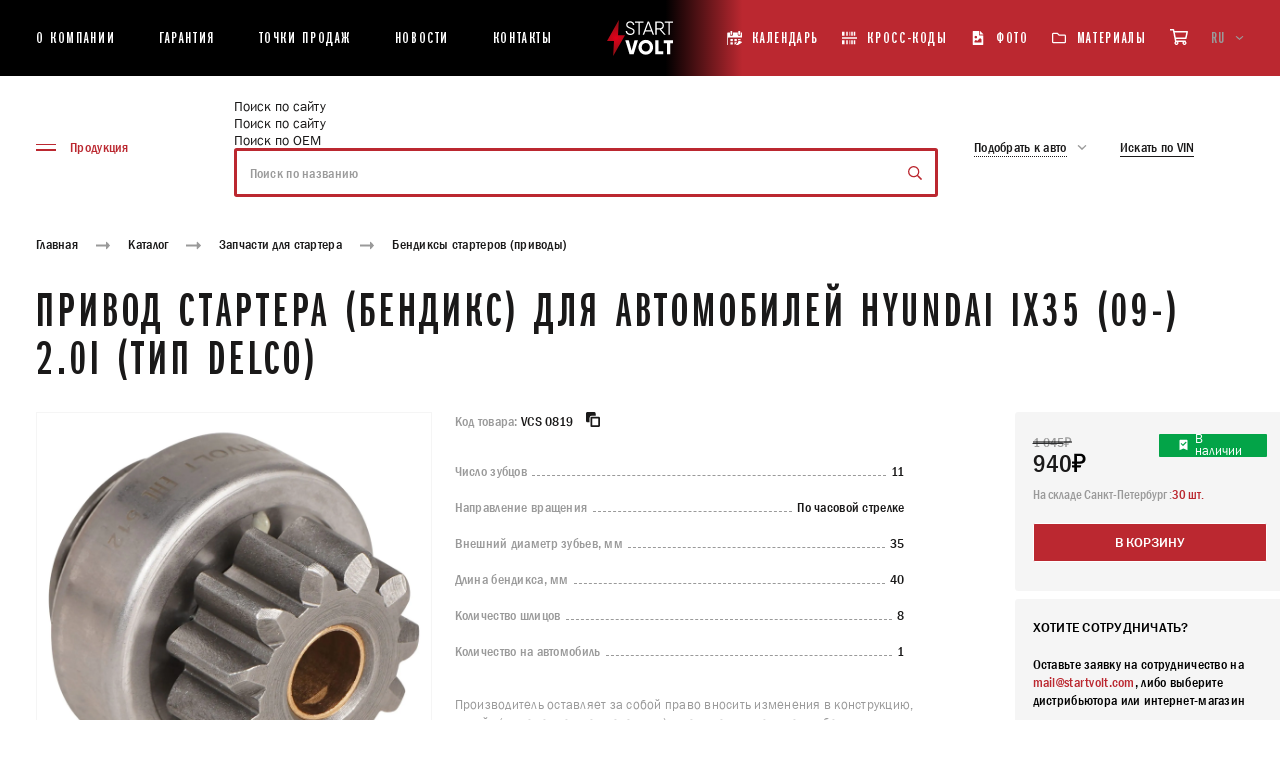

--- FILE ---
content_type: text/html; charset=UTF-8
request_url: https://startvolt.com/catalogue/komplektuyushchie-starterov/privody-starterov-bendiksy/privod-startera-bendiks-dlya-avtomobiley-hyundai-ix35-09-2-0i-tip-delco-vcs-0819/
body_size: 64980
content:
<!DOCTYPE html>
<html xml:lang="ru" lang="ru" class="no-js scheme_default">
<head>
    <title>Привод стартера (бендикс) для автомобилей Hyundai ix35 (09-) 2.0i (тип Delco) VCS 0819 | автозапчасти Startvolt </title>
    <meta name="viewport" content="width=device-width, initial-scale=1, maximum-scale=5, viewport-fit=cover">
    <meta http-equiv="X-UA-Compatible" content="ie=edge"/>
    <meta name="format-detection" content="telephone=no">
    <meta name='yandex-verification' content='7fa8dbc9960841e1' />
    <link rel="shortcut icon" href="/favicon/favicon.ico" type="image/x-icon">
        <meta name="msapplication-TileColor" content="#ffffff">
    <meta name="msapplication-TileImage" content="/favicon/mstile-150x150.png">
    <meta name="theme-color" content="#ffffff">
    <style >
    @font-face {
        font-family: "Franklin";
        src: url("/local/templates/new-startvolt/assets/fonts/FranklinGothicBookXCmpC-Bold.woff2") format("woff2"), url("/local/templates/new-startvolt/assets/fonts/FranklinGothicBookXCmpC-Bold.woff") format("woff");
        font-weight: bold;
        font-style: normal;
        font-display: swap;
    }
    @font-face {
        font-family: "Franklin";
        src: url("/local/templates/new-startvolt/assets/fonts/FranklinGothic-MediumCond.woff2") format("woff2"), url("/local/templates/new-startvolt/assets/fonts/FranklinGothic-MediumCond.woff") format("woff");
        font-weight: 500;
        font-style: normal;
        font-display: swap;
    }
    @font-face {
        font-family: "Franklin";
        src: url("/local/templates/new-startvolt/assets/fonts/FranklinGothic-DemiCond.woff2") format("woff2"), url("/local/templates/new-startvolt/assets/fonts/FranklinGothic-DemiCond.woff") format("woff");
        font-weight: 600;
        font-style: normal;
        font-display: swap;
    }
    @font-face {
        font-family: "FranklinCTT";
        src: url("/local/templates/new-startvolt/assets/fonts/FranklinGothicMediumC.woff2") format("woff2"), url("/local/templates/new-startvolt/assets/fonts/FranklinGothicMediumC.woff") format("woff");
        font-weight: 400;
        font-style: normal;
        font-display: swap;
    }
    @font-face {
        font-family: "Franklin";
        src: url("/local/templates/new-startvolt/assets/fonts/FranklinGothic-Book.woff2") format("woff2"), url("/local/templates/new-startvolt/assets/fonts/FranklinGothic-Book.woff") format("woff");
        font-weight: 400;
        font-style: normal;
        font-display: swap;
    }
</style><meta http-equiv="Content-Type" content="text/html; charset=UTF-8" />
<meta name="description" content="Привод стартера (бендикс) для автомобилей Hyundai ix35 (09-) 2.0i (тип Delco) VCS 0819 | автозапчасти Startvolt " />
<link href="/bitrix/js/main/core/css/core.min.css?15265614292854" type="text/css" rel="stylesheet" />

<script type="text/javascript" data-skip-moving="true">(function(w, d) {var v = w.frameCacheVars = {'CACHE_MODE':'HTMLCACHE','storageBlocks':[],'dynamicBlocks':{'LkGdQn':'7ab6d6a76789','XEVOpk':'158bfd349b9e','g8taYv':'7c238b0f8302','rIpOz9':'c32180ca9ab6','NMQc3w':'a92ddb82dca6','QCJ7Jg':'b73caf183217','6G4w5O':'508a04e62858','4enrz3':'e521fe1fd909'},'AUTO_UPDATE':true,'AUTO_UPDATE_TTL':'120'};var inv = false;if (v.AUTO_UPDATE === false){if (v.AUTO_UPDATE_TTL && v.AUTO_UPDATE_TTL > 0){var lm = Date.parse(d.lastModified);if (!isNaN(lm)){var td = new Date().getTime();if ((lm + v.AUTO_UPDATE_TTL * 1000) >= td){w.frameRequestStart = false;w.preventAutoUpdate = true;return;}inv = true;}}else{w.frameRequestStart = false;w.preventAutoUpdate = true;return;}}var r = w.XMLHttpRequest ? new XMLHttpRequest() : (w.ActiveXObject ? new w.ActiveXObject("Microsoft.XMLHTTP") : null);if (!r) { return; }w.frameRequestStart = true;var m = v.CACHE_MODE; var l = w.location; var x = new Date().getTime();var q = "?bxrand=" + x + (l.search.length > 0 ? "&" + l.search.substring(1) : "");var u = l.protocol + "//" + l.host + l.pathname + q;r.open("GET", u, true);r.setRequestHeader("BX-ACTION-TYPE", "get_dynamic");r.setRequestHeader("X-Bitrix-Composite", "get_dynamic");r.setRequestHeader("BX-CACHE-MODE", m);r.setRequestHeader("BX-CACHE-BLOCKS", v.dynamicBlocks ? JSON.stringify(v.dynamicBlocks) : "");if (inv){r.setRequestHeader("BX-INVALIDATE-CACHE", "Y");}try { r.setRequestHeader("BX-REF", d.referrer || "");} catch(e) {}if (m === "APPCACHE"){r.setRequestHeader("BX-APPCACHE-PARAMS", JSON.stringify(v.PARAMS));r.setRequestHeader("BX-APPCACHE-URL", v.PAGE_URL ? v.PAGE_URL : "");}r.onreadystatechange = function() {if (r.readyState != 4) { return; }var a = r.getResponseHeader("BX-RAND");var b = w.BX && w.BX.frameCache ? w.BX.frameCache : false;if (a != x || !((r.status >= 200 && r.status < 300) || r.status === 304 || r.status === 1223 || r.status === 0)){var f = {error:true, reason:a!=x?"bad_rand":"bad_status", url:u, xhr:r, status:r.status};if (w.BX && w.BX.ready){BX.ready(function() {setTimeout(function(){BX.onCustomEvent("onFrameDataRequestFail", [f]);}, 0);});}else{w.frameRequestFail = f;}return;}if (b){b.onFrameDataReceived(r.responseText);if (!w.frameUpdateInvoked){b.update(false);}w.frameUpdateInvoked = true;}else{w.frameDataString = r.responseText;}};r.send();})(window, document);</script>


<link href="/bitrix/js/ui/fonts/opensans/ui.font.opensans.min.css?15948948751861" type="text/css"  rel="stylesheet" />
<link href="/bitrix/js/main/popup/dist/main.popup.bundle.min.css?159489503623459" type="text/css"  rel="stylesheet" />
<link href="/bitrix/cache/css/b3/new-startvolt/page_7a2760ba7420877808dec89e60f1ce3a/page_7a2760ba7420877808dec89e60f1ce3a_v1.css?17693588485604" type="text/css"  rel="stylesheet" />
<link href="/bitrix/cache/css/b3/new-startvolt/template_bbf5c274becbc01f79486de9bab008b4/template_bbf5c274becbc01f79486de9bab008b4_v1.css?176935883917281" type="text/css"  data-template-style="true" rel="stylesheet" />
<script type="text/javascript">if(!window.BX)window.BX={};if(!window.BX.message)window.BX.message=function(mess){if(typeof mess==='object'){for(let i in mess) {BX.message[i]=mess[i];} return true;}};</script>
<script type="text/javascript">(window.BX||top.BX).message({'JS_CORE_LOADING':'Загрузка...','JS_CORE_NO_DATA':'- Нет данных -','JS_CORE_WINDOW_CLOSE':'Закрыть','JS_CORE_WINDOW_EXPAND':'Развернуть','JS_CORE_WINDOW_NARROW':'Свернуть в окно','JS_CORE_WINDOW_SAVE':'Сохранить','JS_CORE_WINDOW_CANCEL':'Отменить','JS_CORE_WINDOW_CONTINUE':'Продолжить','JS_CORE_H':'ч','JS_CORE_M':'м','JS_CORE_S':'с','JSADM_AI_HIDE_EXTRA':'Скрыть лишние','JSADM_AI_ALL_NOTIF':'Показать все','JSADM_AUTH_REQ':'Требуется авторизация!','JS_CORE_WINDOW_AUTH':'Войти','JS_CORE_IMAGE_FULL':'Полный размер'});</script>

<script type="text/javascript" src="/bitrix/js/main/core/core.min.js?1602842163252095"></script>

<script>BX.setJSList(['/bitrix/js/main/core/core_ajax.js','/bitrix/js/main/core/core_promise.js','/bitrix/js/main/polyfill/promise/js/promise.js','/bitrix/js/main/loadext/loadext.js','/bitrix/js/main/loadext/extension.js','/bitrix/js/main/polyfill/promise/js/promise.js','/bitrix/js/main/polyfill/find/js/find.js','/bitrix/js/main/polyfill/includes/js/includes.js','/bitrix/js/main/polyfill/matches/js/matches.js','/bitrix/js/ui/polyfill/closest/js/closest.js','/bitrix/js/main/polyfill/fill/main.polyfill.fill.js','/bitrix/js/main/polyfill/find/js/find.js','/bitrix/js/main/polyfill/matches/js/matches.js','/bitrix/js/main/polyfill/core/dist/polyfill.bundle.js','/bitrix/js/main/core/core.js','/bitrix/js/main/polyfill/intersectionobserver/js/intersectionobserver.js','/bitrix/js/main/lazyload/dist/lazyload.bundle.js','/bitrix/js/main/polyfill/core/dist/polyfill.bundle.js','/bitrix/js/main/parambag/dist/parambag.bundle.js']);
BX.setCSSList(['/bitrix/js/main/core/css/core.css','/bitrix/js/main/lazyload/dist/lazyload.bundle.css','/bitrix/js/main/parambag/dist/parambag.bundle.css']);</script>
<script type="text/javascript">(window.BX||top.BX).message({'LANGUAGE_ID':'ru','FORMAT_DATE':'DD.MM.YYYY','FORMAT_DATETIME':'DD.MM.YYYY HH:MI:SS','COOKIE_PREFIX':'BITRIX_SM','SERVER_TZ_OFFSET':'10800','SITE_ID':'b3','SITE_DIR':'/'});</script>


<script type="text/javascript" src="/bitrix/js/main/polyfill/customevent/main.polyfill.customevent.min.js?1594894864556"></script>
<script type="text/javascript" src="/bitrix/js/ui/dexie/dist/dexie.bitrix.bundle.min.js?159489509660291"></script>
<script type="text/javascript" src="/bitrix/js/main/core/core_ls.min.js?15265614297365"></script>
<script type="text/javascript" src="/bitrix/js/main/core/core_fx.min.js?15265614299768"></script>
<script type="text/javascript" src="/bitrix/js/main/core/core_frame_cache.min.js?160284216310532"></script>
<script type="text/javascript" src="/bitrix/js/main/popup/dist/main.popup.bundle.min.js?160284211658041"></script>
<script type="text/javascript">BX.setCSSList(['/local/templates/new-startvolt/components/bitrix/catalog.element/.default/style.css','/local/lib/fancybox/jquery.fancybox.min.css','/local/templates/new-startvolt/components/bitrix/search.title/main_new/style.css','/local/templates/new-startvolt/components/bitrix/form.result.new/popup_new/style.css']);</script>
<!-- dev2fun module opengraph -->
<meta property="og:title" content="Привод стартера (бендикс) для автомобилей Hyundai ix35 (09-) 2.0i (тип Delco) VCS 0819 | автозапчасти Startvolt "/>
<meta property="og:description" content="Привод стартера (бендикс) для автомобилей Hyundai ix35 (09-) 2.0i (тип Delco) VCS 0819 | автозапчасти Startvolt"/>
<meta property="og:url" content="https://startvolt.com/catalogue/komplektuyushchie-starterov/privody-starterov-bendiksy/privod-startera-bendiks-dlya-avtomobiley-hyundai-ix35-09-2-0i-tip-delco-vcs-0819/"/>
<meta property="og:type" content="website"/>
<meta property="og:site_name" content="STARTVOLT"/>
<meta property="og:image" content="https://startvolt.com"/>
<!-- /dev2fun module opengraph -->



<script type="text/javascript" src="/local/lib/fancybox/jquery.min.js?162694877389476"></script>
<script type="text/javascript" src="/local/lib/fancybox/jquery.fancybox.min.js?162694878368253"></script>
<script type="text/javascript" src="/local/templates/new-startvolt/js/app.js?1632522502566482"></script>
<script type="text/javascript" src="/local/templates/new-startvolt/js/cart.js?176434175325484"></script>
<script type="text/javascript" src="/local/templates/new-startvolt/assets/js/backend.js?175795029034254"></script>
<script type="text/javascript" src="/local/templates/new-startvolt/components/bitrix/menu/catalog_menu/script.js?1637069739763"></script>
<script type="text/javascript" src="/bitrix/components/bitrix/search.title/script.min.js?15948947786443"></script>
<script type="text/javascript" src="/local/templates/new-startvolt/components/bitrix/search.title/main_new/script.js?1716803705395"></script>
<script type="text/javascript" src="/local/templates/new-startvolt/components/bitrix/form.result.new/popup_new/script.js?1617002172512"></script>
<script type="text/javascript" src="/local/templates/new-startvolt/assets/js/choices.min.js?164821767888560"></script>
<script type="text/javascript" src="/local/templates/new-startvolt/components/bitrix/catalog.element/.default/script.js?17180204061598"></script>

    <style>
        @-webkit-keyframes swiper-preloader-spin{to{-webkit-transform:rotate(360deg);transform:rotate(360deg)}}@keyframes swiper-preloader-spin{to{-webkit-transform:rotate(360deg);transform:rotate(360deg)}}@-webkit-keyframes fade-in{0%{opacity:0}to{opacity:1}}@keyframes fade-in{0%{opacity:0}to{opacity:1}}@-webkit-keyframes fade-out{0%{opacity:1}to{opacity:0}}@keyframes fade-out{0%{opacity:1}to{opacity:0}}@font-face{font-family:"swiper-icons";src:url("data:application/font-woff;charset=utf-8;base64, [base64]//wADZ2x5ZgAAAywAAADMAAAD2MHtryVoZWFkAAABbAAAADAAAAA2E2+eoWhoZWEAAAGcAAAAHwAAACQC9gDzaG10eAAAAigAAAAZAAAArgJkABFsb2NhAAAC0AAAAFoAAABaFQAUGG1heHAAAAG8AAAAHwAAACAAcABAbmFtZQAAA/gAAAE5AAACXvFdBwlwb3N0AAAFNAAAAGIAAACE5s74hXjaY2BkYGAAYpf5Hu/j+W2+MnAzMYDAzaX6QjD6/4//Bxj5GA8AuRwMYGkAPywL13jaY2BkYGA88P8Agx4j+/8fQDYfA1AEBWgDAIB2BOoAeNpjYGRgYNBh4GdgYgABEMnIABJzYNADCQAACWgAsQB42mNgYfzCOIGBlYGB0YcxjYGBwR1Kf2WQZGhhYGBiYGVmgAFGBiQQkOaawtDAoMBQxXjg/wEGPcYDDA4wNUA2CCgwsAAAO4EL6gAAeNpj2M0gyAACqxgGNWBkZ2D4/wMA+xkDdgAAAHjaY2BgYGaAYBkGRgYQiAHyGMF8FgYHIM3DwMHABGQrMOgyWDLEM1T9/w8UBfEMgLzE////P/5//f/V/xv+r4eaAAeMbAxwIUYmIMHEgKYAYjUcsDAwsLKxc3BycfPw8jEQA/[base64]/uznmfPFBNODM2K7MTQ45YEAZqGP81AmGGcF3iPqOop0r1SPTaTbVkfUe4HXj97wYE+yNwWYxwWu4v1ugWHgo3S1XdZEVqWM7ET0cfnLGxWfkgR42o2PvWrDMBSFj/IHLaF0zKjRgdiVMwScNRAoWUoH78Y2icB/yIY09An6AH2Bdu/UB+yxopYshQiEvnvu0dURgDt8QeC8PDw7Fpji3fEA4z/PEJ6YOB5hKh4dj3EvXhxPqH/SKUY3rJ7srZ4FZnh1PMAtPhwP6fl2PMJMPDgeQ4rY8YT6Gzao0eAEA409DuggmTnFnOcSCiEiLMgxCiTI6Cq5DZUd3Qmp10vO0LaLTd2cjN4fOumlc7lUYbSQcZFkutRG7g6JKZKy0RmdLY680CDnEJ+UMkpFFe1RN7nxdVpXrC4aTtnaurOnYercZg2YVmLN/d/gczfEimrE/fs/bOuq29Zmn8tloORaXgZgGa78yO9/cnXm2BpaGvq25Dv9S4E9+5SIc9PqupJKhYFSSl47+Qcr1mYNAAAAeNptw0cKwkAAAMDZJA8Q7OUJvkLsPfZ6zFVERPy8qHh2YER+3i/BP83vIBLLySsoKimrqKqpa2hp6+jq6RsYGhmbmJqZSy0sraxtbO3sHRydnEMU4uR6yx7JJXveP7WrDycAAAAAAAH//wACeNpjYGRgYOABYhkgZgJCZgZNBkYGLQZtIJsFLMYAAAw3ALgAeNolizEKgDAQBCchRbC2sFER0YD6qVQiBCv/H9ezGI6Z5XBAw8CBK/m5iQQVauVbXLnOrMZv2oLdKFa8Pjuru2hJzGabmOSLzNMzvutpB3N42mNgZGBg4GKQYzBhYMxJLMlj4GBgAYow/P/PAJJhLM6sSoWKfWCAAwDAjgbRAAB42mNgYGBkAIIbCZo5IPrmUn0hGA0AO8EFTQAA") format("woff");font-weight:400;font-style:normal}:root{--swiper-theme-color: #007aff}.swiper-container{margin-left:auto;margin-right:auto;position:relative;overflow:hidden;list-style:none;padding:0;z-index:1}.swiper-container-vertical>.swiper-wrapper{-webkit-box-orient:vertical;-webkit-box-direction:normal;-ms-flex-direction:column;flex-direction:column}.swiper-wrapper{position:relative;width:100%;height:100%;z-index:1;display:-webkit-box;display:-ms-flexbox;display:flex;-webkit-transition-property:-webkit-transform;transition-property:transform;transition-property:transform,-webkit-transform;-webkit-box-sizing:content-box;box-sizing:content-box}.swiper-container-android .swiper-slide,.swiper-wrapper{-webkit-transform:translate3d(0,0,0);transform:translate3d(0,0,0)}.swiper-container-multirow>.swiper-wrapper{-ms-flex-wrap:wrap;flex-wrap:wrap}.swiper-container-multirow-column>.swiper-wrapper{-ms-flex-wrap:wrap;flex-wrap:wrap;-webkit-box-orient:vertical;-webkit-box-direction:normal;-ms-flex-direction:column;flex-direction:column}.swiper-container-free-mode>.swiper-wrapper{-webkit-transition-timing-function:ease-out;transition-timing-function:ease-out;margin:0 auto}.swiper-container-pointer-events{-ms-touch-action:pan-y;touch-action:pan-y}.swiper-container-pointer-events.swiper-container-vertical{-ms-touch-action:pan-x;touch-action:pan-x}.swiper-slide{-ms-flex-negative:0;flex-shrink:0;width:100%;position:relative;-webkit-transition-property:-webkit-transform;transition-property:transform;transition-property:transform,-webkit-transform}.swiper-slide-invisible-blank{visibility:hidden}.swiper-container-autoheight,.swiper-container-autoheight .swiper-slide{height:auto}.swiper-container-autoheight .swiper-wrapper{-webkit-box-align:start;-ms-flex-align:start;align-items:flex-start;-webkit-transition-property:height,-webkit-transform;transition-property:transform,height;transition-property:transform,height,-webkit-transform}.swiper-container-3d{-webkit-perspective:1200px;perspective:1200px}.swiper-container-3d .swiper-cube-shadow,.swiper-container-3d .swiper-slide,.swiper-container-3d .swiper-slide-shadow-bottom,.swiper-container-3d .swiper-slide-shadow-left,.swiper-container-3d .swiper-slide-shadow-right,.swiper-container-3d .swiper-slide-shadow-top,.swiper-container-3d .swiper-wrapper{-webkit-transform-style:preserve-3d;transform-style:preserve-3d}.swiper-container-3d .swiper-slide-shadow-bottom,.swiper-container-3d .swiper-slide-shadow-left,.swiper-container-3d .swiper-slide-shadow-right,.swiper-container-3d .swiper-slide-shadow-top{position:absolute;left:0;top:0;width:100%;height:100%;pointer-events:none;z-index:10}.swiper-container-3d .swiper-slide-shadow-left{background-image:-webkit-gradient(linear,right top,left top,from(rgba(0,0,0,.5)),to(transparent));background-image:linear-gradient(to left,rgba(0,0,0,.5),transparent)}.swiper-container-3d .swiper-slide-shadow-right{background-image:-webkit-gradient(linear,left top,right top,from(rgba(0,0,0,.5)),to(transparent));background-image:linear-gradient(to right,rgba(0,0,0,.5),transparent)}.swiper-container-3d .swiper-slide-shadow-top{background-image:-webkit-gradient(linear,left bottom,left top,from(rgba(0,0,0,.5)),to(transparent));background-image:linear-gradient(to top,rgba(0,0,0,.5),transparent)}.swiper-container-3d .swiper-slide-shadow-bottom{background-image:-webkit-gradient(linear,left top,left bottom,from(rgba(0,0,0,.5)),to(transparent));background-image:linear-gradient(to bottom,rgba(0,0,0,.5),transparent)}.swiper-container-css-mode>.swiper-wrapper{overflow:auto;scrollbar-width:none;-ms-overflow-style:none}.swiper-container-css-mode>.swiper-wrapper::-webkit-scrollbar{display:none}.swiper-container-css-mode>.swiper-wrapper>.swiper-slide{scroll-snap-align:start start}.swiper-container-horizontal.swiper-container-css-mode>.swiper-wrapper{-ms-scroll-snap-type:x mandatory;scroll-snap-type:x mandatory}.swiper-container-vertical.swiper-container-css-mode>.swiper-wrapper{-ms-scroll-snap-type:y mandatory;scroll-snap-type:y mandatory}:root{--swiper-navigation-size: 44px}.swiper-button-next,.swiper-button-prev{position:absolute;top:50%;width:calc(var(--swiper-navigation-size)/44*27);height:var(--swiper-navigation-size);margin-top:calc(0px - (var(--swiper-navigation-size)/2));z-index:10;cursor:pointer;display:-webkit-box;display:-ms-flexbox;display:flex;-webkit-box-align:center;-ms-flex-align:center;align-items:center;-webkit-box-pack:center;-ms-flex-pack:center;justify-content:center;color:var(--swiper-navigation-color, var(--swiper-theme-color))}.swiper-button-next.swiper-button-disabled,.swiper-button-prev.swiper-button-disabled{opacity:.35;cursor:auto;pointer-events:none}.swiper-button-next:after,.swiper-button-prev:after{font-family:swiper-icons;font-size:var(--swiper-navigation-size);text-transform:none!important;letter-spacing:0;font-variant:initial;line-height:1}.swiper-button-prev,.swiper-container-rtl .swiper-button-next{left:10px;right:auto}.swiper-button-prev:after,.swiper-container-rtl .swiper-button-next:after{content:"prev"}.swiper-button-next,.swiper-container-rtl .swiper-button-prev{right:10px;left:auto}.swiper-button-next:after,.swiper-container-rtl .swiper-button-prev:after{content:"next"}.swiper-button-next.swiper-button-white,.swiper-button-prev.swiper-button-white{--swiper-navigation-color: #ffffff}.swiper-button-next.swiper-button-black,.swiper-button-prev.swiper-button-black{--swiper-navigation-color: #000000}.swiper-button-lock{display:none}.swiper-pagination{position:absolute;text-align:center;-webkit-transition:300ms opacity;transition:300ms opacity;-webkit-transform:translate3d(0,0,0);transform:translate3d(0,0,0);z-index:10}.swiper-pagination.swiper-pagination-hidden{opacity:0}.swiper-container-horizontal>.swiper-pagination-bullets,.swiper-pagination-custom,.swiper-pagination-fraction{bottom:10px;left:0;width:100%}.swiper-pagination-bullets-dynamic{overflow:hidden;font-size:0}.swiper-pagination-bullets-dynamic .swiper-pagination-bullet{-webkit-transform:scale(.33);transform:scale(.33);position:relative}.swiper-pagination-bullets-dynamic .swiper-pagination-bullet-active,.swiper-pagination-bullets-dynamic .swiper-pagination-bullet-active-main{-webkit-transform:scale(1);transform:scale(1)}.swiper-pagination-bullets-dynamic .swiper-pagination-bullet-active-prev{-webkit-transform:scale(.66);transform:scale(.66)}.swiper-pagination-bullets-dynamic .swiper-pagination-bullet-active-prev-prev{-webkit-transform:scale(.33);transform:scale(.33)}.swiper-pagination-bullets-dynamic .swiper-pagination-bullet-active-next{-webkit-transform:scale(.66);transform:scale(.66)}.swiper-pagination-bullets-dynamic .swiper-pagination-bullet-active-next-next{-webkit-transform:scale(.33);transform:scale(.33)}.swiper-pagination-bullet{width:8px;height:8px;display:inline-block;border-radius:50%;background:#000;opacity:.2}button.swiper-pagination-bullet{border:0;margin:0;padding:0;-webkit-box-shadow:none;box-shadow:none;-webkit-appearance:none;-moz-appearance:none;appearance:none}.swiper-pagination-clickable .swiper-pagination-bullet{cursor:pointer}.swiper-pagination-bullet-active{opacity:1;background:var(--swiper-pagination-color, var(--swiper-theme-color))}.swiper-container-vertical>.swiper-pagination-bullets{right:10px;top:50%;-webkit-transform:translate3d(0,-50%,0);transform:translate3d(0,-50%,0)}.swiper-container-vertical>.swiper-pagination-bullets .swiper-pagination-bullet{margin:6px 0;display:block}.swiper-container-vertical>.swiper-pagination-bullets.swiper-pagination-bullets-dynamic{top:50%;-webkit-transform:translateY(-50%);transform:translateY(-50%);width:8px}.swiper-container-vertical>.swiper-pagination-bullets.swiper-pagination-bullets-dynamic .swiper-pagination-bullet{display:inline-block;-webkit-transition:200ms top,200ms -webkit-transform;transition:200ms transform,200ms top;transition:200ms transform,200ms top,200ms -webkit-transform}.swiper-container-horizontal>.swiper-pagination-bullets .swiper-pagination-bullet{margin:0 4px}.swiper-container-horizontal>.swiper-pagination-bullets.swiper-pagination-bullets-dynamic{left:50%;-webkit-transform:translateX(-50%);transform:translateX(-50%);white-space:nowrap}.swiper-container-horizontal>.swiper-pagination-bullets.swiper-pagination-bullets-dynamic .swiper-pagination-bullet{-webkit-transition:200ms left,200ms -webkit-transform;transition:200ms transform,200ms left;transition:200ms transform,200ms left,200ms -webkit-transform}.swiper-container-horizontal.swiper-container-rtl>.swiper-pagination-bullets-dynamic .swiper-pagination-bullet{-webkit-transition:200ms right,200ms -webkit-transform;transition:200ms transform,200ms right;transition:200ms transform,200ms right,200ms -webkit-transform}.swiper-pagination-progressbar{background:rgba(0,0,0,.25);position:absolute}.swiper-pagination-progressbar .swiper-pagination-progressbar-fill{background:var(--swiper-pagination-color, var(--swiper-theme-color));position:absolute;left:0;top:0;width:100%;height:100%;-webkit-transform:scale(0);transform:scale(0);-webkit-transform-origin:left top;transform-origin:left top}.swiper-container-rtl .swiper-pagination-progressbar .swiper-pagination-progressbar-fill{-webkit-transform-origin:right top;transform-origin:right top}.swiper-container-horizontal>.swiper-pagination-progressbar,.swiper-container-vertical>.swiper-pagination-progressbar.swiper-pagination-progressbar-opposite{width:100%;height:4px;left:0;top:0}.swiper-container-horizontal>.swiper-pagination-progressbar.swiper-pagination-progressbar-opposite,.swiper-container-vertical>.swiper-pagination-progressbar{width:4px;height:100%;left:0;top:0}.swiper-pagination-white{--swiper-pagination-color: #ffffff}.swiper-pagination-black{--swiper-pagination-color: #000000}.swiper-pagination-lock{display:none}.swiper-scrollbar{border-radius:10px;position:relative;-ms-touch-action:none;background:rgba(0,0,0,.1)}.swiper-container-horizontal>.swiper-scrollbar{position:absolute;left:1%;bottom:3px;z-index:50;height:5px;width:98%}.swiper-container-vertical>.swiper-scrollbar{position:absolute;right:3px;top:1%;z-index:50;width:5px;height:98%}.swiper-scrollbar-drag{height:100%;width:100%;position:relative;background:rgba(0,0,0,.5);border-radius:10px;left:0;top:0}.swiper-scrollbar-cursor-drag{cursor:move}.choices[data-type*=select-one] .choices__item[data-value=""] .choices__button,.swiper-scrollbar-lock{display:none}.swiper-zoom-container{width:100%;height:100%;display:-webkit-box;display:-ms-flexbox;display:flex;-webkit-box-pack:center;-ms-flex-pack:center;justify-content:center;-webkit-box-align:center;-ms-flex-align:center;align-items:center;text-align:center}.swiper-zoom-container>canvas,.swiper-zoom-container>img,.swiper-zoom-container>svg{max-width:100%;max-height:100%;-o-object-fit:contain;object-fit:contain}.swiper-slide-zoomed{cursor:move}.swiper-lazy-preloader{width:42px;height:42px;position:absolute;left:50%;top:50%;margin-left:-21px;margin-top:-21px;z-index:10;-webkit-transform-origin:50%;transform-origin:50%;-webkit-animation:swiper-preloader-spin 1s infinite linear;animation:swiper-preloader-spin 1s infinite linear;-webkit-box-sizing:border-box;box-sizing:border-box;border:4px solid var(--swiper-preloader-color, var(--swiper-theme-color));border-radius:50%;border-top-color:transparent}.swiper-lazy-preloader-white{--swiper-preloader-color: #fff}.swiper-lazy-preloader-black{--swiper-preloader-color: #000}.swiper-container .swiper-notification{position:absolute;left:0;top:0;pointer-events:none;opacity:0;z-index:-1000}.swiper-container-fade.swiper-container-free-mode .swiper-slide{-webkit-transition-timing-function:ease-out;transition-timing-function:ease-out}.swiper-container-fade .swiper-slide{pointer-events:none;-webkit-transition-property:opacity;transition-property:opacity}.swiper-container-fade .swiper-slide .swiper-slide{pointer-events:none}.swiper-container-fade .swiper-slide-active,.swiper-container-fade .swiper-slide-active .swiper-slide-active{pointer-events:auto}.swiper-container-cube,.swiper-container-flip{overflow:visible}.swiper-container-cube .swiper-slide{pointer-events:none;-webkit-backface-visibility:hidden;backface-visibility:hidden;z-index:1;visibility:hidden;-webkit-transform-origin:0 0;transform-origin:0 0;width:100%;height:100%}.swiper-container-cube .swiper-slide .swiper-slide{pointer-events:none}.swiper-container-cube.swiper-container-rtl .swiper-slide{-webkit-transform-origin:100% 0;transform-origin:100% 0}.swiper-container-cube .swiper-slide-active .swiper-slide-active{pointer-events:auto}.swiper-container-cube .swiper-slide-active,.swiper-container-cube .swiper-slide-next,.swiper-container-cube .swiper-slide-next+.swiper-slide,.swiper-container-cube .swiper-slide-prev{pointer-events:auto;visibility:visible}.swiper-container-cube .swiper-slide-shadow-bottom,.swiper-container-cube .swiper-slide-shadow-left,.swiper-container-cube .swiper-slide-shadow-right,.swiper-container-cube .swiper-slide-shadow-top{z-index:0;-webkit-backface-visibility:hidden;backface-visibility:hidden}.swiper-container-cube .swiper-cube-shadow{position:absolute;left:0;bottom:0;width:100%;height:100%;opacity:.6;z-index:0}.swiper-container-cube .swiper-cube-shadow:before{content:"";background:#000;position:absolute;left:0;top:0;bottom:0;right:0;-webkit-filter:blur(50px);filter:blur(50px)}.swiper-container-flip .swiper-slide{pointer-events:none;-webkit-backface-visibility:hidden;backface-visibility:hidden;z-index:1}.swiper-container-flip .swiper-slide .swiper-slide{pointer-events:none}.swiper-container-flip .swiper-slide-active,.swiper-container-flip .swiper-slide-active .swiper-slide-active{pointer-events:auto}.swiper-container-flip .swiper-slide-shadow-bottom,.swiper-container-flip .swiper-slide-shadow-left,.swiper-container-flip .swiper-slide-shadow-right,.swiper-container-flip .swiper-slide-shadow-top{z-index:0;-webkit-backface-visibility:hidden;backface-visibility:hidden}.choices{position:relative;margin-bottom:24px;font-size:16px}.choices:focus{outline:0}.choices:last-child{margin-bottom:0}.choices.is-disabled .choices__inner,.choices.is-disabled .choices__input{background-color:#eaeaea;cursor:not-allowed;-webkit-user-select:none;-ms-user-select:none;-moz-user-select:none;user-select:none}.choices.is-disabled .choices__item{cursor:not-allowed}.choices [hidden]{display:none!important}.choices[data-type*=select-one]{cursor:pointer}.choices[data-type*=select-one] .choices__inner{padding-bottom:7.5px}.choices[data-type*=select-one] .choices__input{display:block;width:100%;padding:10px;border-bottom:1px solid #ddd;background-color:#fff;margin:0}.choices[data-type*=select-one] .choices__button{background-image:url([data-uri]);padding:0;background-size:8px;position:absolute;top:50%;right:0;margin-top:-10px;margin-right:25px;height:20px;width:20px;border-radius:10em;opacity:.5}.choices[data-type*=select-one] .choices__button:focus,.choices[data-type*=select-one] .choices__button:hover{opacity:1}.choices[data-type*=select-one] .choices__button:focus{-webkit-box-shadow:0 0 0 2px #00bcd4;box-shadow:0 0 0 2px #00bcd4}.choices[data-type*=select-one]:after{content:"";height:0;width:0;border-style:solid;border-color:#333 transparent transparent;border-width:5px;position:absolute;right:11.5px;top:50%;margin-top:-2.5px;pointer-events:none}.choices[data-type*=select-one].is-open:after{border-color:transparent transparent #333;margin-top:-7.5px}.choices[data-type*=select-one][dir=rtl]:after{left:11.5px;right:auto}.choices[data-type*=select-one][dir=rtl] .choices__button{right:auto;left:0;margin-left:25px;margin-right:0}.choices[data-type*=select-multiple] .choices__inner,.choices[data-type*=text] .choices__inner{cursor:text}.choices[data-type*=select-multiple] .choices__button,.choices[data-type*=text] .choices__button{position:relative;display:inline-block;margin:0 -4px 0 8px;padding-left:16px;border-left:1px solid #008fa1;background-image:url([data-uri]);background-size:8px;width:8px;line-height:1;opacity:.75;border-radius:0}.choices[data-type*=select-multiple] .choices__button:focus,.choices[data-type*=select-multiple] .choices__button:hover,.choices[data-type*=text] .choices__button:focus,.choices[data-type*=text] .choices__button:hover{opacity:1}.choices__inner{display:inline-block;vertical-align:top;width:100%;background-color:#f9f9f9;padding:7.5px 7.5px 3.75px;border:1px solid #ddd;border-radius:2.5px;font-size:14px;min-height:44px;overflow:hidden}.is-focused .choices__inner,.is-open .choices__inner{border-color:#b7b7b7}.is-open .choices__inner{border-radius:2.5px 2.5px 0 0}.is-flipped.is-open .choices__inner{border-radius:0 0 2.5px 2.5px}.choices__list{margin:0;padding-left:0;list-style:none}.choices__list--single{display:inline-block;padding:4px 16px 4px 4px;width:100%}[dir=rtl] .choices__list--single{padding-right:4px;padding-left:16px}.choices__list--single .choices__item{width:100%}.choices__list--multiple{display:inline}.choices__list--multiple .choices__item{display:inline-block;vertical-align:middle;border-radius:20px;padding:4px 10px;font-size:12px;font-weight:500;margin-right:3.75px;margin-bottom:3.75px;background-color:#00bcd4;border:1px solid #00a5bb;color:#fff;word-break:break-all;-webkit-box-sizing:border-box;box-sizing:border-box}.choices__list--multiple .choices__item[data-deletable]{padding-right:5px}[dir=rtl] .choices__list--multiple .choices__item{margin-right:0;margin-left:3.75px}.choices__list--multiple .choices__item.is-highlighted{background-color:#00a5bb;border:1px solid #008fa1}.is-disabled .choices__list--multiple .choices__item{background-color:#aaa;border:1px solid #919191}.choices__list--dropdown{visibility:hidden;z-index:1;position:absolute;width:100%;background-color:#fff;border:1px solid #ddd;top:100%;margin-top:-1px;border-bottom-left-radius:2.5px;border-bottom-right-radius:2.5px;overflow:hidden;word-break:break-all;will-change:visibility}.choices__list--dropdown.is-active{visibility:visible}.is-open .choices__list--dropdown{border-color:#b7b7b7}.is-flipped .choices__list--dropdown{top:auto;bottom:100%;margin-top:0;margin-bottom:-1px;border-radius:.25rem .25rem 0 0}.choices__list--dropdown .choices__list{position:relative;max-height:300px;overflow:auto;-webkit-overflow-scrolling:touch;will-change:scroll-position}.choices__list--dropdown .choices__item{position:relative;padding:10px;font-size:14px}[dir=rtl] .choices__list--dropdown .choices__item{text-align:right}@media (min-width:640px){.choices__list--dropdown .choices__item--selectable{padding-right:100px}.choices__list--dropdown .choices__item--selectable:after{content:attr(data-select-text);font-size:12px;opacity:0;position:absolute;right:10px;top:50%;-webkit-transform:translateY(-50%);transform:translateY(-50%)}[dir=rtl] .choices__list--dropdown .choices__item--selectable{text-align:right;padding-left:100px;padding-right:10px}[dir=rtl] .choices__list--dropdown .choices__item--selectable:after{right:auto;left:10px}}.choices__list--dropdown .choices__item--selectable.is-highlighted{background-color:#f2f2f2}.choices__list--dropdown .choices__item--selectable.is-highlighted:after{opacity:.5}.choices__item{cursor:default}.choices__item--selectable{cursor:pointer}.choices__item--disabled{cursor:not-allowed;-webkit-user-select:none;-ms-user-select:none;-moz-user-select:none;user-select:none;opacity:.5}.choices__heading{font-weight:600;font-size:12px;padding:10px;border-bottom:1px solid #f7f7f7;color:gray}.choices__button{text-indent:-9999px;-webkit-appearance:none;-moz-appearance:none;appearance:none;border:0;background-color:transparent;background-repeat:no-repeat;background-position:center;cursor:pointer}.choices__button:focus,.choices__input:focus{outline:0}.choices__input{display:inline-block;vertical-align:baseline;background-color:#f9f9f9;font-size:14px;margin-bottom:5px;border:0;border-radius:0;max-width:100%;padding:4px 0 4px 2px}[dir=rtl] .choices__input{padding-right:2px;padding-left:0}.choices__placeholder{opacity:.5}*,::after,::before{-webkit-box-sizing:inherit;box-sizing:inherit;margin:0;padding:0}:root{--max-container-width: 136rem;--content-padding: 4rem;--primary-color: #bb2830;--dark-bg: #1a1919;--text-color: #1A1919;--franklin-c: "FranklinCTT", sans-serif;--franklin: "Franklin", sans-serif}@media only screen and (max-width:640px){:root{--content-padding: 2rem}}html{-webkit-box-sizing:border-box;box-sizing:border-box;font-size:10px;-webkit-text-size-adjust:100%;-webkit-tap-highlight-color:transparent}@media only screen and (max-width:1400px){html{font-size:9px}}@media only screen and (max-width:1200px){html{font-size:8px}}@media only screen and (max-width:1024px){html{font-size:7px}}@media only screen and (max-width:768px){html{font-size:5px}}@media only screen and (max-width:640px){html{font-size:10px}}@media only screen and (max-width:370px){html{font-size:9px}}body{font-size:1.6rem;line-height:1.2;min-height:100vh;display:-webkit-box;display:-ms-flexbox;display:flex;-webkit-box-orient:vertical;-webkit-box-direction:normal;-ms-flex-direction:column;flex-direction:column;font-family:var(--franklin);color:var(--text-color)}input,main{display:block}ol,ul{list-style:none}ol{counter-reset:ordered-list}ol li{counter-increment:ordered-list}ol li::before{content:counter(ordered-list) "."}input{-webkit-box-shadow:none;box-shadow:none;width:100%}input,textarea{border:0;font:inherit;outline:0;border-radius:0;background-color:transparent}input:not([type=checkbox]):not([type=radio]){-moz-appearance:none;appearance:none;-webkit-appearance:none}textarea{resize:none;-webkit-box-shadow:none;box-shadow:none;display:block;width:100%;overflow:auto;height:20rem;-webkit-appearance:none;-moz-appearance:none;appearance:none;scrollbar-width:none}textarea::-webkit-scrollbar{background-color:#fff;width:.6rem}textarea::-webkit-scrollbar-thumb{background-color:var(--primary-color)}textarea::-webkit-scrollbar-button{display:none}textarea::-webkit-scrollbar-track{background-color:#f5f5f5}input::-webkit-inner-spin-button,input::-webkit-outer-spin-button{-webkit-appearance:none;appearance:none;margin:0}input[type=number]{-moz-appearance:textfield}input[type=search]{outline-offset:-2px;-webkit-appearance:textfield}input[type=search]::-webkit-search-decoration{-webkit-appearance:none}input[type=search]::-webkit-search-cancel-button{-webkit-appearance:none;display:none}a,button{background-color:transparent;-webkit-transition:color .2s;transition:color .2s}button{border:0;cursor:pointer;-webkit-user-select:none;-moz-user-select:none;-ms-user-select:none;user-select:none;-webkit-appearance:none;font:inherit;outline:0;display:inline-block;position:relative}a{text-decoration:none}a:link,a:visited,button{color:inherit}svg{-ms-flex-negative:0;flex-shrink:0;fill:currentColor;-webkit-transition:fill .2s;transition:fill .2s}img{border-style:none;max-width:100%;display:block}img[data-sizes=auto]{display:block;width:100%}img.lazyload:not([src]){visibility:hidden}table,td,th{text-align:left}table{width:100%;border-collapse:collapse}th{font-weight:400}td,th{vertical-align:top}.lazyload,.lazyloading{opacity:0}.lazyloaded{opacity:1;-webkit-transition:opacity 300ms;transition:opacity 300ms}.visually-hidden{border:0;clip:rect(0 0 0 0);height:1px;margin:-1px;overflow:hidden;padding:0;position:absolute;width:1px;white-space:nowrap}.swiper-slide{-webkit-box-sizing:border-box;box-sizing:border-box;height:auto;display:-webkit-box;display:-ms-flexbox;display:flex;-webkit-box-orient:vertical;-webkit-box-direction:normal;-ms-flex-direction:column;flex-direction:column}.no-scroll{overflow-y:scroll;position:fixed;width:100%;height:100%;left:0;top:0}.no-scroll body{height:auto;overflow:hidden}::-moz-selection{color:#fff;background-color:var(--primary-color)}::selection{color:#fff;background-color:var(--primary-color)}input:-webkit-autofill,input:-webkit-autofill:focus,input:-webkit-autofill:hover,select:-webkit-autofill,select:-webkit-autofill:focus,select:-webkit-autofill:hover,textarea:-webkit-autofill,textarea:-webkit-autofill:focus,textarea:-webkit-autofill:hover{background-color:transparent}.container{width:100%;max-width:calc(var(--max-container-width) + 2*var(--content-padding));margin:0 auto;padding:0 var(--content-padding)}@supports (width:max(20vw,100px)){.container{padding-left:max(env(safe-area-inset-left,1.4rem),var(--content-padding));padding-right:max(env(safe-area-inset-right,1.4rem),var(--content-padding))}}.page-content{overflow:hidden}.page-content,.page-main{-webkit-box-flex:1;-ms-flex-positive:1;flex-grow:1;display:-webkit-box;display:-ms-flexbox;display:flex;-webkit-box-orient:vertical;-webkit-box-direction:normal;-ms-flex-direction:column;flex-direction:column}.page-header{background-color:var(--dark-bg);color:#fff;z-index:10;position:relative;-webkit-transition:z-index .3s step-end;transition:z-index .3s step-end}.mobile-menu-open .page-header{z-index:700;-webkit-transition:z-index .3s step-start;transition:z-index .3s step-start}.page-header__row{display:grid;min-height:8.4rem;-webkit-box-align:center;-ms-flex-align:center;align-items:center;grid-template-columns:minmax(0,1fr) auto minmax(0,1fr);grid-column-gap:6rem}@media only screen and (max-width:640px){.page-header__row{grid-column-gap:2rem;min-height:7.2rem}}.page-header__links{display:-webkit-box;display:-ms-flexbox;display:flex;-webkit-box-align:center;-ms-flex-align:center;align-items:center;-webkit-box-pack:justify;-ms-flex-pack:justify;justify-content:space-between}@media only screen and (max-width:640px){.page-header__links{display:none}}.page-header__link{display:-webkit-inline-box;display:-ms-inline-flexbox;display:inline-flex;-webkit-box-align:center;-ms-flex-align:center;align-items:center;font-weight:700;font-size:1.8rem;line-height:1.2;letter-spacing:.1em;text-transform:uppercase;margin-right:2.5rem}.page-header__link svg{fill:#FFFFFF;width:1.6rem;height:1.6rem;-ms-flex-negative:0;flex-shrink:0;margin-right:1.2rem;-webkit-transition:fill .2s;transition:fill .2s}.page-header__languages:last-child,.page-header__link:last-child{margin-right:0}.no-touch .page-header__link:hover,.touch .page-header__link:active{color:var(--primary-color)}.no-touch .page-header__link:hover svg,.touch .page-header__link:active svg{fill:var(--primary-color)}.page-header__logo{-ms-flex-negative:0;flex-shrink:0}@media only screen and (max-width:640px){.page-header__logo{grid-column:2/3;z-index:450;position:relative}}.page-header__logo-image{width:7.4rem;height:auto;display:block}.page-header__burger{display:none}@media only screen and (max-width:640px){.page-header__burger{display:-webkit-box;display:-ms-flexbox;display:flex;-webkit-box-orient:vertical;-webkit-box-direction:normal;-ms-flex-direction:column;flex-direction:column;grid-column:3/4;z-index:450;position:relative;justify-self:flex-end}.page-header__burger span{width:100%;height:.3rem;background:#fff;-ms-flex-negative:0;flex-shrink:0;width:2.5rem;margin-bottom:.5rem;border-radius:.1rem;-webkit-transition:opacity .2s,-webkit-transform .2s;transition:transform .2s,opacity .2s;transition:transform .2s,opacity .2s,-webkit-transform .2s}.page-header__burger span:last-child{margin-bottom:0}.mobile-menu-open .page-header__burger span:nth-child(1){-webkit-transform:translateY(.8rem) rotate(45deg);transform:translateY(.8rem) rotate(45deg)}.mobile-menu-open .page-header__burger span:nth-child(2){opacity:0}.mobile-menu-open .page-header__burger span:nth-child(3){-webkit-transform:translateY(-.8rem) rotate(-45deg);transform:translateY(-.8rem) rotate(-45deg)}}.page-header__languages{position:relative;margin-right:2.5rem}.page-header__languages:hover .page-header__languages-current{color:#fff}.card-filters-open .search-panel__choose-auto svg,.page-header__languages:hover .page-header__languages-current svg{-webkit-transform:rotate(180deg);transform:rotate(180deg)}.page-header__languages:hover .page-header__languages-dropdown{opacity:1;visibility:inherit;-webkit-transition:opacity .3s,visibility .3s;transition:opacity .3s,visibility .3s}.page-header__languages-current{display:-webkit-box;display:-ms-flexbox;display:flex;-webkit-box-align:center;-ms-flex-align:center;align-items:center;color:#9a9a9a;font-weight:700;font-size:1.8rem;line-height:1.2;letter-spacing:.1em;text-transform:uppercase;-webkit-transition:color .2s;transition:color .2s}.page-header__languages-current svg{fill:currentColor;-ms-flex-negative:0;flex-shrink:0;width:1rem;height:.5rem;margin-left:1rem;-webkit-transition:-webkit-transform .2s;transition:transform .2s;transition:transform .2s,-webkit-transform .2s}.page-header__languages-dropdown{position:absolute;left:50%;-webkit-transform:translateX(-50%);transform:translateX(-50%);top:100%;padding-top:1rem;width:auto;opacity:0;visibility:hidden;-webkit-transition:opacity .3s,visibility 0s linear .3s;transition:opacity .3s,visibility 0s linear .3s;z-index:50}.page-header__languages-dropdown-inner{background-color:#fff;padding:1rem;color:var(--text-color);font-size:1.6rem;line-height:1.2;display:-webkit-box;display:-ms-flexbox;display:flex;-webkit-box-orient:vertical;-webkit-box-direction:normal;-ms-flex-direction:column;flex-direction:column;-webkit-box-align:start;-ms-flex-align:start;align-items:flex-start;-webkit-box-shadow:0 0 1rem rgba(0,0,0,.1);box-shadow:0 0 1rem rgba(0,0,0,.1)}.page-header__languages-dropdown-link{margin-bottom:1.5rem}.page-header__languages-dropdown-link:last-child{margin-bottom:0}.page-header__languages-dropdown-link:hover{color:var(--primary-color)}.page-header__mobile-links{display:none}@media only screen and (max-width:640px){.page-header__mobile-links{display:-webkit-box;display:-ms-flexbox;display:flex;-webkit-box-align:center;-ms-flex-align:center;align-items:center;-webkit-box-pack:justify;-ms-flex-pack:justify;justify-content:space-between;padding:1.6rem 0}}.page-header__mobile-link{display:-webkit-inline-box;display:-ms-inline-flexbox;display:inline-flex;-webkit-box-align:center;-ms-flex-align:center;align-items:center;font-weight:700;font-size:1.8rem;line-height:1.2;letter-spacing:.1em;text-transform:uppercase;margin-right:1.5rem}.page-header__mobile-link:last-child{margin-right:0}.page-header__mobile-link svg{width:1.6rem;height:1.6rem;-ms-flex-negative:0;flex-shrink:0;margin-right:1rem;fill:#9a9a9a}.page-header__menu{display:none}@media only screen and (max-width:640px){.page-header__menu{display:-webkit-box;display:-ms-flexbox;display:flex;-webkit-box-orient:vertical;-webkit-box-direction:normal;-ms-flex-direction:column;flex-direction:column;position:fixed;left:0;top:0;width:100%;height:100%;overflow-x:hidden;background:var(--dark-bg);color:#fff;z-index:400;padding:0 var(--content-padding);padding-top:10rem;padding-bottom:6rem;-webkit-transition:opacity .3s,visibility 0s linear .3s;transition:opacity .3s,visibility 0s linear .3s;opacity:0;visibility:hidden}.mobile-menu-open .page-header__menu{opacity:1;visibility:inherit;-webkit-transition:opacity .3s,visibility .3s;transition:opacity .3s,visibility .3s}}.page-header__menu-list-item,.page-header__menu-nav{margin-bottom:2.5rem}.page-header__menu-list-item:last-child{margin-bottom:0}.page-header__menu-accordion-btn{display:-webkit-box;display:-ms-flexbox;display:flex;-webkit-box-align:center;-ms-flex-align:center;align-items:center}.page-header__menu-accordion-btn svg{width:1.2rem;height:.6rem;-ms-flex-negative:0;flex-shrink:0;margin-right:1.5rem;-webkit-transition:fill .2s,-webkit-transform .2s;transition:transform .2s,fill .2s;transition:transform .2s,fill .2s,-webkit-transform .2s;fill:#fff}.page-header__menu-accordion.active>.page-header__menu-accordion-btn svg{-webkit-transform:rotate(-90deg);transform:rotate(-90deg);fill:#9a9a9a}.page-header__menu-accordion-btn-text,.page-header__nav-link{font-weight:700;font-size:1.8rem;line-height:1.2;letter-spacing:.1em;text-transform:uppercase}.page-header__nav-link{display:-webkit-box;display:-ms-flexbox;display:flex;-webkit-box-align:center;-ms-flex-align:center;align-items:center}.page-header__nav-link svg{width:1.6rem;height:1.6rem;-ms-flex-negative:0;flex-shrink:0;fill:#9a9a9a;margin-right:1.2rem}.page-header__menu-accordion-content{height:0;overflow:hidden}.page-header__menu-accordion-content-inner{padding-top:3rem;padding-bottom:1rem;padding-left:2.7rem}.page-header__menu-languages{display:-webkit-box;display:-ms-flexbox;display:flex;-webkit-box-align:baseline;-ms-flex-align:baseline;align-items:baseline}.page-header__menu-languages-link{font-weight:700;font-size:1.8rem;line-height:1.2;letter-spacing:.1em;text-transform:uppercase;margin-right:2.4rem;color:rgba(154,154,154,.6);-webkit-transition:color .2s;transition:color .2s}.page-header__menu-languages-link:link,.page-header__menu-languages-link:visited{color:rgba(154,154,154,.6)}.page-header__menu-languages-link.active,.page-header__menu-languages-link.active:link,.page-header__menu-languages-link.active:visited{color:#9a9a9a}.page-footer{background-color:var(--dark-bg);color:#fff;padding:6rem 0}@media only screen and (max-width:640px){.page-footer{padding-top:5rem;padding-bottom:6.5rem}}.page-footer__top-row{display:-webkit-box;display:-ms-flexbox;display:flex;-webkit-box-align:start;-ms-flex-align:start;align-items:flex-start;margin-bottom:3.5rem}@media only screen and (max-width:640px){.page-footer__top-row{-webkit-box-orient:vertical;-webkit-box-direction:normal;-ms-flex-direction:column;flex-direction:column;-webkit-box-align:initial;-ms-flex-align:initial;align-items:initial;display:contents}}.page-footer__logo{-ms-flex-negative:0;flex-shrink:0;margin-right:4rem}@media only screen and (max-width:640px){.page-footer__logo{-ms-flex-negative:1;flex-shrink:1;margin:0;grid-area:logo}}.page-footer__logo-image{width:10rem;height:auto;display:block}.page-footer__tech-alliance{margin-right:6rem}@media only screen and (max-width:640px){.page-footer__tech-alliance{margin:0;grid-area:alliance}}.page-footer__tech-alliance-image{width:100%;display:block;height:auto}@media only screen and (max-width:640px){.page-footer__tech-alliance-image{width:100%}}.page-footer__nav{display:-webkit-box;display:-ms-flexbox;display:flex;margin-left:auto}@media only screen and (max-width:640px){.page-footer__nav{margin:0;display:grid;grid-template-columns:repeat(2,minmax(0,1fr));grid-column-gap:5rem;grid-row-gap:3.5rem;grid-area:footer-nav;margin-bottom:6.5rem}}.page-footer__nav-link{margin-right:4rem;font-weight:700;font-size:1.8rem;line-height:1.2;letter-spacing:.1em;text-transform:uppercase}@media only screen and (max-width:640px){.page-footer__nav-link{margin:0;font-size:1.8rem;line-height:1.2}}.page-footer__nav-link:last-child,.page-footer__social-list-item:last-child{margin-right:0}.no-touch .page-footer__nav-link:hover,.touch .page-footer__nav-link:active{color:var(--primary-color)}.page-footer__bottom-row{display:-webkit-box;display:-ms-flexbox;display:flex;-webkit-box-align:start;-ms-flex-align:start;align-items:flex-start;-webkit-box-pack:justify;-ms-flex-pack:justify;justify-content:space-between}@media only screen and (max-width:640px){.page-footer__bottom-row{-webkit-box-orient:vertical;-webkit-box-direction:normal;-ms-flex-direction:column;flex-direction:column;-webkit-box-pack:initial;-ms-flex-pack:initial;justify-content:initial;display:contents}}.page-footer__copyright{font-weight:500;font-size:1rem;line-height:1.2;letter-spacing:.02em;text-transform:uppercase;color:#9a9a9a;max-width:43rem;margin-right:5rem}@media only screen and (max-width:640px){.page-footer__copyright{font-weight:500;font-size:1rem;line-height:1.8rem;max-width:none;grid-area:copyright;margin-top:4.5rem}}.page-footer__social-list{display:-webkit-box;display:-ms-flexbox;display:flex;-webkit-box-align:center;-ms-flex-align:center;align-items:center}@media only screen and (max-width:640px){.page-footer__social-list{display:grid;grid-template-columns:repeat(4,minmax(0,1fr));grid-gap:4rem;grid-row-gap:3rem;grid-area:social;margin-bottom:6.5rem}}.page-footer__social-list-item{-ms-flex-negative:0;flex-shrink:0;margin-right:1.2rem}@media only screen and (max-width:640px){.page-footer__social-list-item{-ms-flex-negative:1;flex-shrink:1;margin:0}.page-footer__social-list-item--large{grid-column:span 2}}.page-footer__social-link{min-width:3.8rem;height:3.8rem;display:-webkit-inline-box;display:-ms-inline-flexbox;display:inline-flex;-webkit-box-orient:vertical;-webkit-box-direction:normal;-ms-flex-direction:column;flex-direction:column;-webkit-box-align:center;-ms-flex-align:center;align-items:center;-webkit-box-pack:center;-ms-flex-pack:center;justify-content:center;border-radius:4rem;background-color:#fff;-webkit-transition:-webkit-transform .3s;transition:transform .3s;transition:transform .3s,-webkit-transform .3s}.page-footer__social-link svg{width:2.4rem;height:2.4rem;display:block;fill:var(--text-color);-webkit-transition:fill .2s;transition:fill .2s}.page-footer__social-link img{height:1.6rem;width:auto;margin:0 1rem}.no-touch .page-footer__social-link:hover,.touch .page-footer__social-link:active{-webkit-transform:scale(.9);transform:scale(.9)}@media only screen and (max-width:640px){.page-footer__grid{display:grid;/*grid-template-columns:repeat(2,minmax(0,1fr));*/grid-template-areas:"footer-nav footer-nav" "social social" "logo alliance" "copyright copyright"}}.intro-slider{background-color:var(--dark-bg);color:#fff;padding-top:2.4rem;padding-bottom:1.2rem}@media only screen and (max-width:640px){.intro-slider{padding-bottom:0}}.intro-slider__wrapper{position:relative}@media only screen and (max-width:640px){.intro-slider__wrapper{margin:0 calc(-1*var(--content-padding))}}.intro-slider__wrapper .swiper-slide{display:-webkit-box;display:-ms-flexbox;display:flex;-webkit-box-orient:vertical;-webkit-box-direction:normal;-ms-flex-direction:column;flex-direction:column;width:102rem}@media only screen and (max-width:640px){.intro-slider__wrapper .swiper-slide{width:100%}}.intro-slider__wrapper .swiper-container{overflow:visible}.intro-slider__logo{position:absolute;width:13.8rem;height:auto;left:4rem;top:4rem;z-index:70}@media only screen and (max-width:640px){.intro-slider__logo{left:var(--content-padding);top:4rem}}.intro-slider__card{display:-webkit-box;display:-ms-flexbox;display:flex;-webkit-box-orient:vertical;-webkit-box-direction:normal;-ms-flex-direction:column;flex-direction:column;padding:4rem 5.5rem;font-weight:700;min-height:42rem;-webkit-transition:background-color .2s,color .2s;transition:background-color .2s,color .2s;color:rgba(255,255,255,.4);background:#343434;position:relative;z-index:1}.intro-slider__card img{position:absolute;left:0;top:0;width:100%;height:100%;z-index:-1;pointer-events:none}@media only screen and (max-width:640px){.intro-slider__card{min-height:50rem;padding:4.4rem var(--content-padding)}}.swiper-slide-active .intro-slider__card{background:#3e3e3e;color:#fff}.intro-slider__card-text{max-width:50rem;margin-top:auto;margin-left:auto;font-size:5.4rem;line-height:4.4rem;letter-spacing:.08em;text-transform:uppercase}.news{margin-bottom:10rem}.news__heading{font-weight:500;font-size:3.2rem;line-height:3.6rem;margin-bottom:2rem}@media only screen and (max-width:640px){.news__heading{font-weight:500;font-size:3.2rem;line-height:3.6rem;margin-bottom:1.5rem}}.news__slider .swiper-container{overflow:visible}@media only screen and (max-width:640px){.news__slider .swiper-slide{width:26rem}}@media only screen and (min-width:641px){.news__list{display:grid;grid-template-columns:repeat(4,minmax(0,1fr));grid-column-gap:10rem;grid-row-gap:5rem}}.news__list-item{display:-webkit-box;display:-ms-flexbox;display:flex;-webkit-box-orient:vertical;-webkit-box-direction:normal;-ms-flex-direction:column;flex-direction:column}.news__slider-card-image-container{position:relative;margin-bottom:2.5rem;overflow:hidden;-webkit-backface-visibility:hidden;backface-visibility:hidden;-webkit-transform:translateZ(0);transform:translateZ(0)}.news__slider-card-image-container::before{content:"";display:block;padding-bottom:100%}.news__slider-card-image{position:absolute;left:0;top:0;width:100%;height:100%;-o-object-fit:cover;object-fit:cover;-webkit-transition:-webkit-transform .4s;transition:transform .4s;transition:transform .4s,-webkit-transform .4s}.news__slider-card-text,.news__slider-card-title{font-weight:500;font-size:2rem;line-height:2.3rem;margin-bottom:2.5rem}.news__slider-card-text{font-size:1.6rem;line-height:2rem;letter-spacing:.02em}.news__slider-card-date{font-weight:500;font-size:1.4rem;line-height:1.6rem;letter-spacing:.02em;text-transform:uppercase;color:#9a9a9a}.search-panel{margin-top:1.2rem;position:relative;z-index:600;margin-bottom:3rem}@media only screen and (max-width:640px){.search-panel{margin-top:0}}.search-panel__row{position:relative;z-index:1;padding:1.2rem 0;display:grid;grid-template-columns:minmax(0,18rem) minmax(0,1fr) minmax(0,30rem);grid-gap:4rem;-webkit-box-align:center;-ms-flex-align:center;align-items:center}@media only screen and (max-width:640px){.search-panel__row{padding:1.6rem 0;grid-template-columns:repeat(2,minmax(0,1fr));grid-gap:initial;grid-template-areas:"menu vin" "search search" "car car"}}.search-panel__products-menu{-ms-flex-item-align:stretch;align-self:stretch;display:-webkit-box;display:-ms-flexbox;display:flex;-webkit-box-align:center;-ms-flex-align:center;align-items:center}@media only screen and (max-width:640px){.search-panel__products-menu{grid-area:menu;position:relative}}@media only screen and (min-width:641px){.search-panel__products-menu-dropdown{position:absolute;left:0;top:100%;width:100%;opacity:0;visibility:hidden;-webkit-transition:opacity .3s,visibility 0s linear .3s;transition:opacity .3s,visibility 0s linear .3s;margin-top:-1.2rem;padding-top:1.2rem}.search-panel__products-menu.active .search-panel__products-menu-dropdown{opacity:1;visibility:inherit;-webkit-transition:opacity .3s,visibility .3s;transition:opacity .3s,visibility .3s}}@media only screen and (max-width:640px){.search-panel__products-menu-dropdown{margin:0;position:fixed;left:0;top:0;width:100%;height:100%;z-index:600;background:#fff;overflow-x:hidden;-webkit-overflow-scrolling:touch;opacity:0;visibility:hidden;-webkit-transition:opacity .3s,visibility 0s linear .3s;transition:opacity .3s,visibility 0s linear .3s;padding:3rem var(--content-padding);padding-top:0}.products-menu-open .search-panel__products-menu-dropdown{opacity:1;visibility:inherit;-webkit-transition:opacity .3s,visibility .3s;transition:opacity .3s,visibility .3s}}.search-panel__products-menu-dropdown-inner{background:#f9f9f9}@media only screen and (max-width:640px){.search-panel__products-menu-dropdown-inner{background:0 0}}@media only screen and (min-width:641px){.search-panel__products-menu-tabs{display:grid;grid-template-columns:minmax(0,37.5rem) minmax(0,3fr)}}@media only screen and (max-width:640px){.search-panel__products-menu-tab-item-content{height:0;overflow:hidden}.search-panel__products-menu-tab-item-content-inner{padding-top:1rem;padding-bottom:3rem}}@media only screen and (min-width:641px){.search-panel__products-menu-tab-nav{display:-webkit-box;display:-ms-flexbox;display:flex;-webkit-box-orient:vertical;-webkit-box-direction:normal;-ms-flex-direction:column;flex-direction:column;-webkit-box-align:start;-ms-flex-align:start;align-items:flex-start;padding:3.5rem;background:#f5f5f5}}.search-panel__products-menu-controls{display:none}@media only screen and (max-width:640px){.search-panel__products-menu-controls{display:-webkit-box;display:-ms-flexbox;display:flex;-webkit-box-align:center;-ms-flex-align:center;align-items:center;position:relative;z-index:1;min-height:4.6rem;-webkit-box-pack:justify;-ms-flex-pack:justify;justify-content:space-between;background-color:#fff;margin:0 calc(-1*var(--content-padding));padding:0 var(--content-padding)}}.search-panel__products-menu-close{-ms-flex-negative:0;flex-shrink:0;width:2rem;height:2rem;margin-left:auto}.search-panel__products-menu-close svg{display:block;width:100%;height:100%;fill:#1a1919}.search-panel__products-menu-tab-nav-link{font-weight:500;font-size:1.6rem;line-height:2rem;letter-spacing:.02em;margin-bottom:2rem}.search-panel__products-menu-tab-nav-link svg{display:none}.search-panel__products-menu-tab-nav-link:last-child{margin-bottom:0}.no-touch .search-panel__products-menu-tab-nav-link:hover,.touch .search-panel__products-menu-tab-nav-link:active{color:var(--primary-color)}@media only screen and (max-width:640px){.search-panel__products-menu-tab-nav-link{background:#f5f5f5;margin:0 calc(-1*var(--content-padding));padding:1.5rem var(--content-padding);display:-webkit-box;display:-ms-flexbox;display:flex;-webkit-box-align:center;-ms-flex-align:center;align-items:center;font-size:1.6rem;line-height:1.2;-webkit-box-pack:justify;-ms-flex-pack:justify;justify-content:space-between}.search-panel__products-menu-tab-item.active .search-panel__products-menu-tab-nav-link{color:var(--primary-color)}.search-panel__products-menu-tab-nav-link svg{width:1.2rem;height:1.2rem;-ms-flex-negative:0;flex-shrink:0;margin-left:3rem;fill:var(--text-color);display:block;-webkit-transition:-webkit-transform .2s;transition:transform .2s;transition:transform .2s,-webkit-transform .2s}.search-panel__products-menu-tab-item.active .search-panel__products-menu-tab-nav-link svg{-webkit-transform:rotate(180deg);transform:rotate(180deg)}}.search-panel__products-menu-tab-items{position:relative}@media only screen and (min-width:641px){.search-panel__products-menu-tab-item{position:absolute;z-index:5;left:0;top:0;width:100%;height:auto;opacity:0;visibility:hidden;-webkit-transition:opacity .3s,visibility 0s linear .3s;transition:opacity .3s,visibility 0s linear .3s}.search-panel__products-menu-tab-item.active{z-index:10;opacity:1;visibility:inherit;-webkit-transition:opacity .3s,visibility .3s;transition:opacity .3s,visibility .3s;position:relative}}@media only screen and (max-width:640px){.search-panel__products-menu-tab-item{margin-bottom:0}.search-panel__products-menu-tab-item:last-child{margin-bottom:0}}.search-panel__products-menu-results{display:grid;grid-template-columns:repeat(3,minmax(0,1fr));grid-column-gap:8rem;padding:3.5rem;grid-row-gap:2rem}@media only screen and (max-width:640px){.search-panel__products-menu-results{grid-template-columns:repeat(1,minmax(0,1fr));grid-gap:1.5rem;padding:0}}.search-panel__products-menu-btn,.search-panel__products-menu-link{font-weight:500;font-size:1.6rem;line-height:2rem;letter-spacing:.02em}.no-touch .search-panel__products-menu-link:hover,.search-panel__products-menu-btn:link,.search-panel__products-menu-btn:visited,.touch .search-panel__products-menu-link:active{color:var(--primary-color)}.search-panel__products-menu-btn{display:-webkit-box;display:-ms-flexbox;display:flex;-webkit-box-align:center;-ms-flex-align:center;align-items:center;color:var(--primary-color)}.search-panel__products-menu-btn-burger{width:2.2rem;-ms-flex-negative:0;flex-shrink:0;margin-right:1.6rem}.search-panel__products-menu-btn-burger::after,.search-panel__products-menu-btn-burger::before{content:"";display:block;width:100%;height:.2rem;background-color:var(--primary-color);-webkit-transition:-webkit-transform .3s;transition:transform .3s;transition:transform .3s,-webkit-transform .3s}.search-panel__products-menu-btn-burger::before{margin-bottom:.4rem}.search-panel__search{position:relative}@media only screen and (max-width:640px){.search-panel__search{grid-area:search;}}.search-panel__search-form{display:-webkit-box;display:-ms-flexbox;display:flex;-webkit-box-align:center;-ms-flex-align:center;align-items:center;padding:1.4rem;background:#f9f9f9}@media only screen and (max-width:640px){.search-panel__search-form{}}.search-panel__search-input{width:40%;-webkit-box-flex:1;-ms-flex-positive:1;flex-grow:1;font-weight:500;font-size:1.6rem;line-height:2rem;letter-spacing:.02em;color:var(--text-color)}.search-panel__search-input::-webkit-input-placeholder{color:#9a9a9a}.search-panel__search-input:-moz-placeholder,.search-panel__search-input::-moz-placeholder{color:#9a9a9a}.search-panel__search-input:-ms-input-placeholder{color:#9a9a9a}@media only screen and (max-width:640px){.search-panel__search-input{font-weight:500;font-size:1.6rem;line-height:2rem}}.search-panel__search-submit{width:1.6rem;height:1.6rem;-ms-flex-negative:0;flex-shrink:0;margin-left:1.2rem}.search-panel__search-submit svg{display:block;width:100%;height:100%;fill:var(--primary-color);-webkit-transition:fill .2s;transition:fill .2s}.no-touch .search-panel__search-submit:hover svg,.page-title__search-form-submit:hover svg,.touch .search-panel__search-submit:active svg{fill:var(--text-color)}.search-panel__search-dropdown{position:absolute;top:100%;padding-top:.5rem;left:0;width:100%;opacity:0;visibility:hidden;-webkit-transition:opacity .3s,visibility 0s linear .3s;transition:opacity .3s,visibility 0s linear .3s;z-index:30}.search-panel__search-input:not(:-moz-placeholder-shown)~.search-panel__search-dropdown{opacity:1;visibility:inherit;-moz-transition:opacity .3s,visibility .3s;transition:opacity .3s,visibility .3s}.search-panel__search-input:not(:-ms-input-placeholder)~.search-panel__search-dropdown{opacity:1;visibility:inherit;-ms-transition:opacity .3s,visibility .3s;transition:opacity .3s,visibility .3s}.search-panel__search-input:not(:placeholder-shown)~.search-panel__search-dropdown{opacity:1;visibility:inherit;-webkit-transition:opacity .3s,visibility .3s;transition:opacity .3s,visibility .3s}.search-panel__search-dropdown-inner{background:#f9f9f9;border:1px solid #f5f5f5;-webkit-box-shadow:0 .6rem 2rem rgba(0,0,0,.05);box-shadow:0 .6rem 2rem rgba(0,0,0,.05);padding:1.2rem 1.6rem 2.4rem}.search-panel__search-dropdown-results{margin-bottom:2rem}.search-panel__search-dropdown-results-item{margin-bottom:.8rem}.search-panel__search-dropdown-results-item:last-child{margin-bottom:0}.search-panel__search-dropdown-results-show-all{font-weight:600;font-size:1.6rem;line-height:2rem;letter-spacing:.02em}.no-touch .search-panel__choose-auto:hover,.no-touch .search-panel__search-dropdown-results-link:hover,.no-touch .search-panel__search-dropdown-results-show-all:hover,.no-touch .search-panel__vin:hover,.touch .search-panel__choose-auto:active,.touch .search-panel__search-dropdown-results-link:active,.touch .search-panel__search-dropdown-results-show-all:active,.touch .search-panel__vin:active{color:var(--primary-color)}.search-panel__search-dropdown-results-link{display:-webkit-box;display:-ms-flexbox;display:flex;-webkit-box-align:center;-ms-flex-align:center;align-items:center;font-size:1.6rem;line-height:2rem;letter-spacing:.02em}.search-panel__search-dropdown-results-link b{font-weight:600}.search-panel__search-dropdown-results-image-container{position:relative;width:4.4rem;height:4.4rem;background:#c4c4c4;-ms-flex-negative:0;flex-shrink:0;margin-right:2.4rem}.search-panel__btns{display:-webkit-box;display:-ms-flexbox;display:flex;-webkit-box-align:center;-ms-flex-align:center;align-items:center}@media only screen and (max-width:640px){.search-panel__btns{display:contents}}.search-panel__vin{font-weight:500;font-size:1.6rem;line-height:2rem;letter-spacing:.02em;border-bottom:1px solid currentColor;-webkit-transition:color .2s,border-color .2s;transition:color .2s,border-color .2s;-ms-flex-negative:0;flex-shrink:0}@media only screen and (max-width:640px){.search-panel__vin{grid-area:vin;justify-self:flex-end}}.search-panel__choose-auto{-ms-flex-negative:0;flex-shrink:0;font-weight:500;font-size:1.6rem;line-height:2rem;letter-spacing:.02em;margin-right:3.5rem;display:-webkit-inline-box;display:-ms-inline-flexbox;display:inline-flex;-webkit-box-align:center;-ms-flex-align:center;align-items:center}@media only screen and (max-width:640px){.search-panel__choose-auto{grid-area:car;justify-self:center;margin:0;margin-top:1.6rem}.search-panel__choose-auto::after{content:"";width:.6rem;height:.6rem;border-radius:50%;background-color:var(--primary-color);margin-left:.4rem;-ms-flex-item-align:start;align-self:flex-start}}.search-panel__choose-auto svg{width:1.4rem;height:.6rem;-ms-flex-negative:0;flex-shrink:0;fill:#9a9a9a;margin-left:1rem;-webkit-transition:-webkit-transform .2s;transition:transform .2s;transition:transform .2s,-webkit-transform .2s}@media only screen and (max-width:640px){.search-panel__choose-auto svg{display:none}}.search-panel__choose-auto-text{border-bottom:1px dotted currentColor}.advantages{margin-bottom:5rem}@media only screen and (max-width:640px){.advantages{margin-bottom:4rem;padding-top:3rem;border-top:1px solid #f5f5f5;margin-top:1rem}}.advantages__list{display:grid;grid-template-columns:repeat(3,minmax(0,1fr));grid-row-gap:3rem}@media only screen and (max-width:640px){.advantages__list{grid-template-columns:repeat(1,minmax(0,1fr));grid-gap:2.5rem}}@media only screen and (min-width:641px){.advantages__list-item{border-right:1px solid #f5f5f5;display:-webkit-box;display:-ms-flexbox;display:flex;-webkit-box-orient:vertical;-webkit-box-direction:normal;-ms-flex-direction:column;flex-direction:column}.advantages__list-item:nth-child(4n){border:0}}.advantages__card{display:-webkit-box;display:-ms-flexbox;display:flex;-webkit-box-align:center;-ms-flex-align:center;align-items:center;-webkit-box-flex:1;-ms-flex-positive:1;flex-grow:1;padding:1rem 2.7rem;color:#343434}@media only screen and (max-width:640px){.advantages__card{padding:0}}.advantages__card-icon{width:6.2rem;height:6.2rem;-ms-flex-negative:0;flex-shrink:0;margin-right:2.5rem;-o-object-fit:contain;object-fit:contain}@media only screen and (max-width:640px){.advantages__card-icon{width:4rem;height:4rem;margin-right:2rem}}.advantages__card-icon--special{width:9.4rem;height:6.8rem}@media only screen and (max-width:640px){.advantages__card-icon--special{width:5.8rem;height:4.2rem}}.advantages__card-content{width:40%;-webkit-box-flex:1;-ms-flex-positive:1;flex-grow:1}.advantages__card-content--special{margin-left:-4rem;-ms-flex-item-align:end;align-self:flex-end}@media only screen and (max-width:640px){.advantages__card-content--special{margin-left:-2rem}.advantages__card-content--special br{display:none}}.advantages__card-amount{font-weight:500;font-size:3.2rem;line-height:3.6rem;margin-bottom:.8rem}@media only screen and (max-width:640px){.advantages__card-amount{font-size:2.8rem;line-height:3.6rem;text-transform:uppercase;margin:0}}.advantages__card-text{font-weight:500;font-size:1.8rem;line-height:1.2;letter-spacing:.02em;text-transform:uppercase}@media only screen and (max-width:640px){.advantages__card-text{font-weight:500;font-size:1.4rem;line-height:1.8rem}}.categories{margin-bottom:8.5rem}@media only screen and (max-width:640px){.categories{margin-bottom:6rem}}.categories .container{display:-webkit-box;display:-ms-flexbox;display:flex;-webkit-box-orient:vertical;-webkit-box-direction:normal;-ms-flex-direction:column;flex-direction:column}.categories__heading{font-weight:500;font-size:3.2rem;line-height:3.6rem;margin-bottom:1.8rem}@media only screen and (max-width:640px){.categories__heading{font-weight:500;font-size:3.2rem;line-height:3.6rem}}.categories__list{display:grid;grid-template-columns:repeat(4,minmax(0,1fr));grid-gap:.8rem}@media only screen and (max-width:640px){.categories__list{grid-template-columns:repeat(1,minmax(0,1fr))}}.categories__list-item{display:-webkit-box;display:-ms-flexbox;display:flex;-webkit-box-orient:vertical;-webkit-box-direction:normal;-ms-flex-direction:column;flex-direction:column}@media only screen and (min-width:641px){.categories__list-item--large{grid-column:span 2}}.categories__card{display:block;position:relative;z-index:1;background-color:var(--text-color);color:#fff;overflow:hidden;-webkit-backface-visibility:hidden;backface-visibility:hidden;-webkit-transform:translateZ(0);transform:translateZ(0)}.categories__card:link,.categories__card:visited,.categories__new-card:link,.categories__new-card:visited,.categories__show-all:link,.categories__show-all:visited{color:#fff}.categories__card::before,.categories__new-card::before{content:"";display:block;padding-bottom:100%}@media only screen and (min-width:641px){.categories__list-item--large .categories__card::before{padding-bottom:calc(50% - .4rem)}}.no-touch .categories__card:hover .categories__card-image,.touch .categories__card:active .categories__card-image{-webkit-transform:scale(1.05);transform:scale(1.05);-webkit-transition:-webkit-transform .5s;transition:transform .5s;transition:transform .5s,-webkit-transform .5s}.categories__card-image{position:absolute;left:0;top:0;z-index:-1;-o-object-fit:cover;object-fit:cover;width:100%;height:100%;-webkit-transition:-webkit-transform .4s;transition:transform .4s;transition:transform .4s,-webkit-transform .4s}.categories__card-arrow,.categories__card-title{display:-webkit-box;display:-ms-flexbox;display:flex;-webkit-box-align:center;-ms-flex-align:center;align-items:center}.categories__card-title{position:absolute;top:1.2rem;left:1.2rem;right:1.2rem;font-weight:500;font-size:2rem;line-height:2.3rem}.categories__card-arrow{width:2rem;height:2rem;border-radius:50%;background-color:#fff;-webkit-box-orient:vertical;-webkit-box-direction:normal;-ms-flex-direction:column;flex-direction:column;-webkit-box-pack:center;-ms-flex-pack:center;justify-content:center;margin-left:1.5rem;margin-top:.25rem}.categories__card-arrow svg{width:1.2rem;height:1.2rem;fill:var(--text-color)}.categories__new-card{position:relative;z-index:1;background-color:var(--primary-color);background-image:url(/local/templates/new-startvolt/img/new-label.svg),url(/local/templates/new-startvolt/img/news-arrow-right.svg);background-repeat:no-repeat,no-repeat;background-position:left top,center;background-size:16.7rem auto,5.4rem auto;color:#fff}.categories__new-card svg{position:absolute;left:50%;top:50%;-webkit-transform:translate(-50%,-50%);transform:translate(-50%,-50%);width:5.2rem;height:3.2rem;fill:#fff}@media only screen and (max-width:640px){.categories__new-card svg{background-size:16.7rem auto,5.4rem auto}}.categories__new-card-content{display:-webkit-box;display:-ms-flexbox;display:flex;-webkit-box-orient:vertical;-webkit-box-direction:normal;-ms-flex-direction:column;flex-direction:column;position:absolute;left:1.2rem;top:1.2rem;right:1.2rem;bottom:1.2rem;text-align:center;-webkit-box-pack:end;-ms-flex-pack:end;justify-content:flex-end;font-weight:500;font-size:2.8rem;line-height:1.2}.categories__new-card-label{position:absolute}.categories__show-all{display:-webkit-inline-box;display:-ms-inline-flexbox;display:inline-flex;-webkit-box-align:center;-ms-flex-align:center;align-items:center;text-align:center;padding:1.4rem 2.4rem;font-weight:500;font-size:1.4rem;line-height:1.6rem;letter-spacing:.02em;text-transform:uppercase;background-color:var(--primary-color);color:#fff;border-radius:.3rem;font-family:"FranklinCTT",sans-serif;-ms-flex-item-align:center;align-self:center;margin-top:3.5rem}@media only screen and (max-width:640px){.categories__show-all{font-weight:500;font-size:1.4rem;line-height:1.6rem;letter-spacing:.02em;margin-top:4rem;padding:1.4rem 2.4rem}}.presentation{margin-bottom:6rem;background-color:var(--primary-color);color:#fff}@media only screen and (max-width:640px){.presentation{margin-bottom:6rem}}.presentation__row{display:-webkit-box;display:-ms-flexbox;display:flex}@media only screen and (max-width:640px){.presentation__row{-webkit-box-orient:vertical;-webkit-box-direction:normal;-ms-flex-direction:column;flex-direction:column}}.presentation__left-col{padding-top:6rem;padding-bottom:7.6rem;width:52rem;-ms-flex-negative:0;flex-shrink:0;padding-right:6rem}@media only screen and (max-width:640px){.presentation__left-col{-webkit-box-orient:vertical;-webkit-box-direction:normal;-ms-flex-direction:column;flex-direction:column;padding:0;width:100%;-ms-flex-negative:1;flex-shrink:1;padding-top:6rem;padding-bottom:5rem}}.presentation__right-col{width:30%;-webkit-box-flex:1;-ms-flex-positive:1;flex-grow:1;position:relative}@media only screen and (max-width:640px){.presentation__right-col{width:100%;-webkit-box-flex:0;-ms-flex-positive:0;flex-grow:0}}.presentation__video-wrapper{position:absolute;left:0;right:calc((100vw - 100% - 52rem - var(--sb-width, 0))/2*-1);top:0;bottom:0;background:#1e1f21;color:#fff;z-index:1}.presentation__video-wrapper img{position:absolute;left:0;top:0;width:100%;height:100%;-o-object-fit:cover;object-fit:cover}@media only screen and (max-width:640px){.presentation__video-wrapper{position:relative;right:auto;left:auto;top:auto;bottom:auto;margin:0 calc(-1*var(--content-padding));display:block;width:auto}.presentation__video-wrapper::before{content:"";display:block;padding-bottom:65%}}.presentation__video-wrapper svg{position:absolute;left:50%;top:50%;-webkit-transform:translate(-50%,-50%);transform:translate(-50%,-50%);width:6.2rem;height:6.2rem;fill:#fff;z-index:5}@media only screen and (max-width:640px){.presentation__video-wrapper svg{width:3.2rem;height:3.2rem}}.presentation__heading{font-weight:700;font-size:4rem;line-height:4.4rem;line-height:1.2;letter-spacing:.08em;text-transform:uppercase;margin-bottom:5.5rem}@media only screen and (max-width:640px){.presentation__heading{margin-bottom:2.8rem}}.presentation__heading strong{font-size:5.4rem;line-height:4.4rem}.presentation__companies-list{display:grid;grid-template-columns:repeat(3,minmax(0,1fr));grid-gap:4rem;grid-row-gap:3.5rem;-webkit-box-align:center;-ms-flex-align:center;align-items:center;margin-bottom:10rem;-webkit-box-pack:center;-ms-flex-pack:center;justify-content:center}@media only screen and (max-width:640px){.presentation__companies-list{margin-bottom:5rem;grid-column-gap:3.2rem;grid-row-gap:2.5rem}}.presentation__companies-link{display:-webkit-box;display:-ms-flexbox;display:flex;-webkit-box-align:center;-ms-flex-align:center;align-items:center;-webkit-box-pack:center;-ms-flex-pack:center;justify-content:center}.presentation__companies-link-icon{display:block;height:4.8rem;-o-object-position:left center;object-position:left center;width:auto;max-width:100%}@media only screen and (max-width:640px){.presentation__companies-link-icon{height:3.4rem}}.presentation__buttons{display:-webkit-box;display:-ms-flexbox;display:flex;-webkit-box-align:center;-ms-flex-align:center;align-items:center}@media only screen and (max-width:640px){.presentation__buttons{-webkit-box-orient:vertical;-webkit-box-direction:normal;-ms-flex-direction:column;flex-direction:column;-webkit-box-align:center;-ms-flex-align:center;align-items:center}}.presentation__watch-btn{display:-webkit-inline-box;display:-ms-inline-flexbox;display:inline-flex;-webkit-box-align:center;-ms-flex-align:center;align-items:center;-webkit-box-pack:center;-ms-flex-pack:center;justify-content:center;text-align:center;padding:1.4rem 2.4rem;background:#fff;border-radius:.3rem;color:var(--primary-color);margin-right:3rem;font-family:var(--franklin-c);text-transform:uppercase;font-size:1.4rem;line-height:1.6rem}@media only screen and (max-width:640px){.presentation__watch-btn{margin:0}}.presentation__watch-btn:last-child{margin-right:0}.presentation__watch-btn:link,.presentation__watch-btn:visited{color:var(--primary-color)}.presentation__download-btn{display:-webkit-inline-box;display:-ms-inline-flexbox;display:inline-flex;-webkit-box-align:center;-ms-flex-align:center;align-items:center;font-weight:500;font-size:1.4rem;line-height:1.6rem;letter-spacing:.02em;font-family:var(--franklin-c);text-transform:uppercase}@media only screen and (max-width:640px){.presentation__download-btn{display:none}}.presentation__download-btn svg{width:1.8rem;height:1.8rem;-ms-flex-negative:0;flex-shrink:0;fill:#fff;margin-right:1rem}.custom-select{text-align:left}.custom-select .parsley-errors-list.filled{color:var(--error-color);font-size:1.2rem;margin-top:.6rem}.custom-select .choices{font-weight:500;font-size:1.6rem;line-height:2rem;margin-bottom:0;position:relative;border-radius:0;background:#fff}.custom-select .choices.is-open{border-bottom-left-radius:0!important;border-bottom-right-radius:0!important;z-index:30}.custom-select .choices[data-type*=select-one].is-open::after,.news-catalog__mobile-filter .choices[data-type*=select-one].is-open::after,.page-title__filter .choices[data-type*=select-one].is-open::after{-webkit-transform:translateY(-50%) rotate(180deg);transform:translateY(-50%) rotate(180deg)}.custom-select .choices[data-type*=select-one] .choices__inner{padding-bottom:0}.custom-select .choices__inner{background:#fff;font-size:1.6rem;line-height:2rem;padding:0 1.6rem;border:1px solid #e9e9e9;min-height:4.4rem;display:-webkit-box;display:-ms-flexbox;display:flex;-webkit-box-align:center;-ms-flex-align:center;align-items:center;background:0 0;border-radius:0!important;-webkit-transition:border-color .2s;transition:border-color .2s}.custom-select.parsley-error .choices__inner{border-color:var(--error-color)!important}.custom-select .choices__list--single{padding:0;padding-right:3rem}.custom-select .choices[data-type*=select-one]:after{border:0;margin:0;right:1.6rem;top:50%;-webkit-transform:translateY(-50%);transform:translateY(-50%);background-image:url("data:image/svg+xml,%0A%3Csvg data-name='Layer 1' xmlns='http://www.w3.org/2000/svg' viewBox='0 0 12.1 6.93'%3E%3Cpath d='M12 .65L11.48.1a.33.33 0 00-.48 0l-4.95 5-4.96-5a.33.33 0 00-.47 0L.1.65a.32.32 0 000 .46l5.72 5.72a.3.3 0 00.46 0L12 1.11a.32.32 0 000-.46z' fill='%23343434'/%3E%3C/svg%3E");width:1.4rem;height:.7rem;background-size:contain;background-position:center;background-repeat:no-repeat;-webkit-transition:-webkit-transform .3s;transition:transform .3s;transition:transform .3s,-webkit-transform .3s}.custom-select .choices__placeholder{opacity:1;color:#686666;}.custom-select .choices__list--dropdown{word-break:initial;background:#fff;border:1px solid #e9e9e9;border-radius:0!important;-webkit-box-shadow:none;box-shadow:none;-webkit-transition:opacity .3s,visibility 0s linear .3s;transition:opacity .3s,visibility 0s linear .3s;display:block!important;opacity:0;visibility:hidden;padding:0}.custom-select .choices__list--dropdown.is-active{opacity:1;visibility:visible;-webkit-transition:opacity .3s,visibility .3s;transition:opacity .3s,visibility .3s}.custom-select .choices__list--dropdown .choices__item{font-size:1.6rem;line-height:2rem;-webkit-transition:background-color .2s,color .2s;transition:background-color .2s,color .2s;padding:1.1rem 1.6rem;display:-webkit-box;display:-ms-flexbox;display:flex;-webkit-box-align:center;-ms-flex-align:center;align-items:center;border-top:1px solid #e9e9e9}.custom-select .choices__list--dropdown .choices__item:first-child{border:0}.custom-select .choices__list--dropdown .choices__item--selectable.is-highlighted{background:#e9e9e9}.custom-select .choices__list--dropdown .choices__list{max-height:30rem;-webkit-overflow-scrolling:touch}.custom-select .choices__list--dropdown .choices__list::-webkit-scrollbar{background-color:#fff;width:.6rem}.custom-select .choices__list--dropdown .choices__list::-webkit-scrollbar-thumb{background-color:var(--primary-color);border-radius:.3rem}.custom-select .choices__list--dropdown .choices__list::-webkit-scrollbar-button{display:none}.custom-select .choices__list--dropdown .choices__list::-webkit-scrollbar-track{background-color:transparent}@media only screen and (max-width:640px){.custom-select .choices__list--dropdown .choices__list{max-height:22rem}}@media only screen and (min-width:641px){.home-filters{display:none}.card-filters-open .home-filters{display:block;-webkit-animation-name:fade-in;animation-name:fade-in;-webkit-animation-duration:.5s;animation-duration:.5s;-webkit-animation-fill-mode:forwards;animation-fill-mode:forwards}}@media only screen and (max-width:640px){.home-filters{position:fixed;left:0;top:0;width:100%;height:100%;overflow-x:hidden;-webkit-overflow-scrolling:touch;z-index:300;display:-webkit-box;display:-ms-flexbox;display:flex;-webkit-box-orient:vertical;-webkit-box-direction:normal;-ms-flex-direction:column;flex-direction:column;padding:0 var(--content-padding);padding-bottom:3rem;opacity:0;visibility:hidden;-webkit-transition:opacity .3s,visibility 0s linear .3s;transition:opacity .3s,visibility 0s linear .3s;background:#f5f5f5}.card-filters-open .home-filters{opacity:1;visibility:inherit;-webkit-transition:opacity .3s,visibility .3s;transition:opacity .3s,visibility .3s}}.home-filters__controls{display:none}@media only screen and (max-width:640px){.home-filters__controls{display:-webkit-box;display:-ms-flexbox;display:flex;-webkit-box-align:center;-ms-flex-align:center;align-items:center;position:relative;z-index:1;min-height:4.6rem;-webkit-box-pack:justify;-ms-flex-pack:justify;justify-content:space-between;background-color:#fff;margin:0 calc(-1*var(--content-padding));padding:0 var(--content-padding);margin-bottom:3rem}}.home-filters__controls-title{display:-webkit-inline-box;display:-ms-inline-flexbox;display:inline-flex;-webkit-box-align:center;-ms-flex-align:center;align-items:center;font-weight:500;font-size:1.6rem;line-height:2rem;letter-spacing:.02em;color:var(--primary-color)}.home-filters__controls-title svg{width:1.8rem;height:1.8rem;-ms-flex-negative:0;flex-shrink:0;fill:#1a1919;margin-right:1.6rem}.home-filters__controls-close{-ms-flex-negative:0;flex-shrink:0;width:2rem;height:2rem;margin-left:4rem}.home-filters__controls-close svg{display:block;width:100%;height:100%;fill:#1a1919}.home-filters__row{display:-webkit-box;display:-ms-flexbox;display:flex;-webkit-box-align:center;-ms-flex-align:center;align-items:center;background:#f5f5f5;border-radius:.4rem;padding:1.2rem 2rem}@media only screen and (max-width:640px){.home-filters__row{-webkit-box-orient:vertical;-webkit-box-direction:normal;-ms-flex-direction:column;flex-direction:column;-webkit-box-align:initial;-ms-flex-align:initial;align-items:initial;padding:0;display:grid;grid-template-columns:repeat(1,minmax(0,1fr));grid-gap:1.2rem}}.home-filters__select-wrapper{margin-right:.5rem;width:16rem;-webkit-box-flex:1;-ms-flex-positive:1;flex-grow:1}@media only screen and (max-width:640px){.home-filters__select-wrapper{width:100%;-webkit-box-flex:0;-ms-flex-positive:0;flex-grow:0;margin:0}}.home-filters__select-wrapper:last-child{margin-right:0}.home-filters__submit{-ms-flex-negative:0;flex-shrink:0;padding:1.2rem 2.4rem;border:1px solid var(--primary-color);font-weight:500;font-size:1.4rem;line-height:1.6rem;border-radius:.3rem;text-align:center;display:-webkit-inline-box;display:-ms-inline-flexbox;display:inline-flex;-webkit-box-align:center;-ms-flex-align:center;align-items:center;-webkit-box-pack:center;-ms-flex-pack:center;justify-content:center;letter-spacing:.02em;text-transform:uppercase;margin-left:2.5rem;color:var(--primary-color);-webkit-transition:background-color .2s,color .2s;transition:background-color .2s,color .2s;font-family:var(--franklin-c)}@media only screen and (max-width:640px){.home-filters__submit{margin:0}}.no-touch .home-filters__submit:hover,.touch .home-filters__submit:active{background-color:var(--primary-color);color:#fff}.breadcrumbs{display:-webkit-box;display:-ms-flexbox;display:flex;-webkit-box-align:center;-ms-flex-align:center;align-items:center;-ms-flex-wrap:wrap;flex-wrap:wrap;margin-bottom:3.2rem}.breadcrumbs:last-child{margin-bottom:0}@media only screen and (max-width:640px){.breadcrumbs{margin-bottom:3.4rem;display:block;white-space:nowrap;overflow:hidden;text-overflow:ellipsis}}.breadcrumbs svg{width:1.6rem;height:1.6rem;fill:#9a9a9a;margin:0 2rem;-ms-flex-negative:0;flex-shrink:0;margin-top:.3rem}@media only screen and (max-width:640px){.breadcrumbs svg{display:inline-block;vertical-align:bottom;margin:0 1.5rem;margin-top:0;margin-bottom:.1rem}}.breadcrumbs__link{font-weight:500;font-size:1.6rem;line-height:2rem;letter-spacing:.02em}.breadcrumbs__link.active{pointer-events:none}.breadcrumbs__link:not(.active):hover{color:var(--primary-color)}.page-title{margin-bottom:3.5rem}@media only screen and (max-width:640px){.page-title{margin-bottom:2rem}}.page-title__row{display:-webkit-box;display:-ms-flexbox;display:flex;-webkit-box-align:center;-ms-flex-align:center;align-items:center}@media only screen and (max-width:640px){.page-title__row{-webkit-box-orient:vertical;-webkit-box-direction:normal;-ms-flex-direction:column;flex-direction:column;-webkit-box-align:initial;-ms-flex-align:initial;align-items:initial}}.page-title__heading{font-weight:700;font-size:5.4rem;line-height:1;letter-spacing:.08em;text-transform:uppercase;color:#1a1919;max-width:84rem}.page-title__heading--fullwidth{max-width:none}@media only screen and (max-width:640px){.page-title__heading{font-size:3.6rem;line-height:1;margin-bottom:1.5rem}.page-title__heading:last-child{margin-bottom:0}}.page-title__links{display:-webkit-box;display:-ms-flexbox;display:flex;-webkit-box-align:center;-ms-flex-align:center;align-items:center;margin-left:auto}@media only screen and (max-width:640px){.page-title__links{margin:0;-webkit-box-pack:justify;-ms-flex-pack:justify;justify-content:space-between}}.page-title__link{display:-webkit-inline-box;display:-ms-inline-flexbox;display:inline-flex;-webkit-box-align:center;-ms-flex-align:center;align-items:center;font-weight:500;font-size:1.6rem;line-height:2rem;letter-spacing:.02em;color:var(--text-color);margin-right:5rem}@media only screen and (max-width:640px){.page-title__link{margin-right:2rem}}.page-title__link:last-child{margin-right:0}.page-title__link:link,.page-title__link:visited{color:var(--text-color)}.no-touch .page-title__link:hover,.touch .page-title__link:active{color:var(--primary-color)}.page-title__link svg{width:1.6rem;height:1.6rem;-ms-flex-negative:0;flex-shrink:0;margin-right:1.2rem;fill:currentColor}.page-title__search-form{margin-left:auto;display:-webkit-box;display:-ms-flexbox;display:flex;-webkit-box-align:center;-ms-flex-align:center;align-items:center;width:34rem;padding:1.2rem 1.6rem;background:#fff;border:1px solid #e9e9e9}@media only screen and (max-width:640px){.page-title__search-form{width:100%;margin-top:1.5rem}}.page-title__search-form-input{font-weight:500;font-size:1.6rem;line-height:2rem;letter-spacing:.02em;color:var(--text-color);width:50%;-webkit-box-flex:1;-ms-flex-positive:1;flex-grow:1}.page-title__search-form-input::-webkit-input-placeholder{color:#9a9a9a}.page-title__search-form-input:-moz-placeholder,.page-title__search-form-input::-moz-placeholder{color:#9a9a9a}.page-title__search-form-input:-ms-input-placeholder{color:#9a9a9a}.page-title__search-form-submit{-ms-flex-negative:0;flex-shrink:0;margin-left:2rem;width:1.6rem;height:1.6rem}.page-title__search-form-submit svg{display:block;width:100%;height:100%;fill:#9a9a9a;-webkit-transition:fill .2s;transition:fill .2s}.page-title__filter{-ms-flex-negative:0;flex-shrink:0;margin-left:auto}@media only screen and (max-width:640px){.page-title__filter{-ms-flex-negative:1;flex-shrink:1;margin:0 calc(-1*var(--content-padding));background:#f5f5f5;padding:0 var(--content-padding);margin-top:1rem;display:none}}.page-title__filter .choices{font-weight:500;font-size:1.6rem;line-height:2rem;margin-bottom:0;position:relative;border-radius:0}.page-title__filter .choices.is-open{border-bottom-left-radius:0!important;border-bottom-right-radius:0!important;z-index:30}.page-title__filter .choices[data-type*=select-one] .choices__inner{padding-bottom:0}.page-title__filter .choices__inner{background:#fff;font-size:1.6rem;line-height:2rem;padding:0;border:0;min-height:4.4rem;display:-webkit-box;display:-ms-flexbox;display:flex;-webkit-box-align:center;-ms-flex-align:center;align-items:center;background:0 0;border-radius:0!important;-webkit-transition:border-color .2s;transition:border-color .2s}@media only screen and (max-width:640px){.page-title__filter .choices__inner{padding:0 1.6rem}}.page-title__filter.parsley-error .choices__inner{border-color:var(--error-color)!important}.page-title__filter .choices__list--single{padding:0;padding-right:3rem}.page-title__filter .choices[data-type*=select-one]:after{border:0;margin:0;right:0;top:50%;-webkit-transform:translateY(-50%);transform:translateY(-50%);width:1.4rem;height:.7rem;background-size:contain;background-position:center;background-repeat:no-repeat;-webkit-transition:-webkit-transform .3s;transition:transform .3s;transition:transform .3s,-webkit-transform .3s;background-image:url("data:image/svg+xml,%3Csvg xmlns='http://www.w3.org/2000/svg' viewBox='0 0 7.51 4.46'%3E%3Cpath fill='%239A9A9A' d='M3.56,4.38a.28.28,0,0,0,.4,0L7.42.93a.27.27,0,0,0,0-.4L7,.09a.27.27,0,0,0-.4,0L3.77,2.85,1,.09a.27.27,0,0,0-.4,0L.09.53a.27.27,0,0,0,0,.4Z' /%3E%3C/svg%3E")}@media only screen and (max-width:640px){.page-title__filter .choices[data-type*=select-one]:after{background-image:url("data:image/svg+xml,%0A%3Csvg data-name='Layer 1' xmlns='http://www.w3.org/2000/svg' viewBox='0 0 12.1 6.93'%3E%3Cpath d='M12 .65L11.48.1a.33.33 0 00-.48 0l-4.95 5-4.96-5a.33.33 0 00-.47 0L.1.65a.32.32 0 000 .46l5.72 5.72a.3.3 0 00.46 0L12 1.11a.32.32 0 000-.46z' fill='%23343434'/%3E%3C/svg%3E")}}.page-title__filter .choices__placeholder{opacity:1;color:#9a9a9a}.page-title__filter .choices__list--dropdown{word-break:initial;background:#fff;border:1px solid #e9e9e9;border-radius:0!important;left:auto;max-width:none;width:auto;right:0;-webkit-box-shadow:none;box-shadow:none;-webkit-transition:opacity .3s,visibility 0s linear .3s;transition:opacity .3s,visibility 0s linear .3s;display:block!important;opacity:0;visibility:hidden;padding:0;white-space:nowrap}@media only screen and (max-width:640px){.page-title__filter .choices__list--dropdown{background:#f9f9f9;-webkit-box-shadow:0 .6rem 2rem rgba(0,0,0,.15);box-shadow:0 .6rem 2rem rgba(0,0,0,.15);border-radius:.4rem!important;margin-top:.4rem;border:0;width:100%}}.page-title__filter .choices__list--dropdown.is-active{opacity:1;visibility:visible;-webkit-transition:opacity .3s,visibility .3s;transition:opacity .3s,visibility .3s}.page-title__filter .choices__list--dropdown .choices__item{font-size:1.6rem;line-height:2rem;-webkit-transition:background-color .2s,color .2s;transition:background-color .2s,color .2s;padding:1.1rem 1.6rem;display:-webkit-box;display:-ms-flexbox;display:flex;-webkit-box-align:center;-ms-flex-align:center;align-items:center;border-top:1px solid #e9e9e9}.page-title__filter .choices__list--dropdown .choices__item:first-child{border:0}.page-title__filter .choices__list--dropdown .choices__item--selectable.is-highlighted{background:#e9e9e9}@media only screen and (max-width:640px){.page-title__filter .choices__list--dropdown .choices__item--selectable.is-highlighted{background:0 0;color:var(--primary-color)}}.page-title__filter .choices__list--dropdown .choices__list{max-height:30rem;-webkit-overflow-scrolling:touch}.page-title__filter .choices__list--dropdown .choices__list::-webkit-scrollbar{background-color:#fff;width:.6rem}.page-title__filter .choices__list--dropdown .choices__list::-webkit-scrollbar-thumb{background-color:var(--primary-color);border-radius:.3rem}.page-title__filter .choices__list--dropdown .choices__list::-webkit-scrollbar-button{display:none}.page-title__filter .choices__list--dropdown .choices__list::-webkit-scrollbar-track{background-color:transparent}@media only screen and (max-width:640px){.page-title__filter .choices__list--dropdown .choices__list{max-height:22rem}}.page-title__register-office{margin-left:auto;display:-webkit-box;display:-ms-flexbox;display:flex;-webkit-box-align:start;-ms-flex-align:start;align-items:flex-start;width:34rem}@media only screen and (max-width:640px){.page-title__register-office{width:100%;margin:0;margin-top:2rem}}.page-title__register-office svg{width:2.4rem;height:2.4rem;-ms-flex-negative:0;flex-shrink:0;margin-right:2.5rem;fill:#000}.page-title__register-office-content{width:40%;-webkit-box-flex:1;-ms-flex-positive:1;flex-grow:1}.page-title__register-office-text{font-weight:500;font-size:1.6rem;line-height:2rem;letter-spacing:.02em;margin-bottom:2rem}.page-title__register-office-link{color:var(--primary-color);font-weight:500;font-size:1.4rem;line-height:1.6rem;letter-spacing:.02em;text-transform:uppercase;font-family:var(--franklin-c)}.page-title__register-office-link:link,.page-title__register-office-link:visited{color:var(--primary-color)}.no-touch .page-title__register-office-link:hover,.no-touch .product__price-collaborate-text a:hover,.touch .page-title__register-office-link:active,.touch .product__price-collaborate-text a:active{text-decoration:underline}.catalog-filters{margin-bottom:3.2rem}.catalog-filters__form{display:-webkit-box;display:-ms-flexbox;display:flex;-webkit-box-align:center;-ms-flex-align:center;align-items:center;padding:1.2rem 2rem;background:#f5f5f5;border-radius:.4rem}@media only screen and (max-width:640px){.catalog-filters__form{border-radius:0;margin:0 calc(-1*var(--content-padding));padding:2rem var(--content-padding);-webkit-box-orient:vertical;-webkit-box-direction:normal;-ms-flex-direction:column;flex-direction:column;-webkit-box-align:initial;-ms-flex-align:initial;align-items:initial}}.catalog-filters__oem{font-weight:500;font-size:1.4rem;line-height:1.6rem;letter-spacing:.02em;text-transform:uppercase;color:#fff;background-color:var(--primary-color);border-radius:.3rem;-ms-flex-negative:0;flex-shrink:0;min-width:42rem;margin-right:2rem;display:block;padding:1.3rem 2.4rem;font-family:var(--franklin-c);text-align:center;-webkit-box-align:center;-ms-flex-align:center;align-items:center;-webkit-box-pack:center;-ms-flex-pack:center;justify-content:center}.catalog-filters__oem:link,.catalog-filters__oem:visited{color:#fff}.catalog-filters__oem:last-child{margin-right:0}@media only screen and (max-width:640px){.catalog-filters__oem{margin:0;margin-bottom:2.2rem;min-width:auto}.catalog-filters__oem:last-child{margin-bottom:0}}.catalog-filters__select-wrapper{width:15rem;-webkit-box-flex:1;-ms-flex-positive:1;flex-grow:1;margin-right:2rem}@media only screen and (max-width:640px){.catalog-filters__select-wrapper{margin:0;width:100%;-webkit-box-flex:0;-ms-flex-positive:0;flex-grow:0;margin-bottom:2.2rem}.catalog-filters__select-wrapper:last-child{margin-bottom:0}}.catalog-filters__select-wrapper:last-child{margin-right:0}.catalog-filters__submit{-ms-flex-negative:0;flex-shrink:0;white-space:nowrap;font-weight:500;font-size:1.4rem;line-height:1.6rem;letter-spacing:.02em;text-transform:uppercase;padding:1.1rem 2.4rem;border-radius:.3rem;border:1px solid var(--primary-color);-webkit-transition:color .2s,background-color .2s;transition:color .2s,background-color .2s;min-width:18rem;font-family:var(--franklin-c);-webkit-box-align:center;-ms-flex-align:center;align-items:center;-webkit-box-pack:center;-ms-flex-pack:center;justify-content:center;display:-webkit-inline-box;display:-ms-inline-flexbox;display:inline-flex}@media only screen and (max-width:640px){.catalog-filters__submit{width:100%;display:-webkit-box;display:-ms-flexbox;display:flex;min-width:auto;padding:1.3rem 2.4rem}}.catalog-filters__submit,.catalog-filters__submit:link,.catalog-filters__submit:visited{color:var(--primary-color)}.no-touch .catalog-filters__submit:hover,.touch .catalog-filters__submit:active{background-color:var(--primary-color);color:#fff}.catalog{margin-bottom:10rem}.catalog__top-row{display:grid;grid-template-columns:minmax(0,32rem) minmax(0,1fr);grid-gap:2.5rem;-webkit-box-align:center;-ms-flex-align:center;align-items:center;margin-bottom:3rem}@media only screen and (max-width:640px){.catalog__top-row{grid-gap:initial;margin-bottom:3rem;display:-webkit-box;display:-ms-flexbox;display:flex;-webkit-box-align:center;-ms-flex-align:center;align-items:center;-ms-flex-wrap:wrap;flex-wrap:wrap}.catalog__top-left-col{display:contents}}.catalog__top-right-col{display:-webkit-box;display:-ms-flexbox;display:flex;-webkit-box-align:center;-ms-flex-align:center;align-items:center}@media only screen and (max-width:640px){.catalog__top-right-col{display:contents}}.catalog__total{font-weight:500;font-size:1.6rem;line-height:2rem;letter-spacing:.02em;color:#747474}@media only screen and (max-width:640px){.catalog__total{margin-right:2rem}}.catalog__show-by{display:-webkit-box;display:-ms-flexbox;display:flex;-webkit-box-align:center;-ms-flex-align:center;align-items:center;margin-right:4rem}@media only screen and (max-width:640px){.catalog__show-by{margin-right:0;margin-left:auto}}.catalog__show-by-title{font-weight:500;font-size:1.6rem;line-height:2rem;letter-spacing:.02em;margin-right:1rem;color:#747474}.catalog__show-by-links{display:-webkit-box;display:-ms-flexbox;display:flex;-webkit-box-align:center;-ms-flex-align:center;align-items:center}.catalog__show-by-link{-ms-flex-negative:0;flex-shrink:0;font-weight:500;font-size:1.6rem;line-height:2rem;letter-spacing:.02em;margin-right:1.3rem}.catalog__show-by-link:last-child{margin-right:0}.catalog__show-by-link.active,.no-touch .catalog__main-products-card-code:hover strong,.no-touch .catalog__show-by-link:hover,.touch .catalog__main-products-card-code:active strong,.touch .catalog__show-by-link:active{color:var(--primary-color)}.catalog__modes{display:-webkit-box;display:-ms-flexbox;display:flex;-webkit-box-align:center;-ms-flex-align:center;align-items:center;margin-left:auto}@media only screen and (max-width:640px){.catalog__modes{margin:0;display:none}}.catalog__modes-link{-ms-flex-negative:0;flex-shrink:0;margin-right:3.2rem}.catalog__modes-link:last-child{margin-right:0}.catalog__modes-link svg{width:1.6rem;height:1.6rem;-webkit-transition:fill .2s;transition:fill .2s;fill:#9a9a9a}.catalog__modes-link.active svg,.no-touch .catalog__modes-link:hover svg,.touch .catalog__modes-link:active svg{fill:var(--primary-color)}.catalog__main-row{display:grid;grid-template-columns:minmax(0,32rem) minmax(0,1fr);grid-gap:2.5rem;-webkit-box-align:start;-ms-flex-align:start;align-items:flex-start}@media only screen and (max-width:640px){.catalog__main-row{display:block;grid-gap:initial}}.catalog__filters-open-btn{display:none}@media only screen and (max-width:640px){.catalog__filters-open-btn{padding:1.3rem 2.4rem;font-weight:500;font-size:1.4rem;line-height:1.6rem;letter-spacing:.02em;text-transform:uppercase;display:-webkit-box;display:-ms-flexbox;display:flex;-webkit-box-align:center;-ms-flex-align:center;align-items:center;-webkit-box-pack:center;-ms-flex-pack:center;justify-content:center;border:1px solid var(--primary-color);text-align:center;-webkit-transition:background-color .2s,color .2s;transition:background-color .2s,color .2s;width:100%;font-family:var(--franklin-c);color:var(--primary-color);margin-top:3.4rem;border-radius:.3rem}.catalog__filters-open-btn::after{content:"";width:.6rem;height:.6rem;border-radius:50%;background-color:var(--primary-color);-ms-flex-item-align:start;align-self:flex-start;margin-left:.5rem}.catalog__filters-open-btn:link,.catalog__filters-open-btn:visited{color:var(--primary-color)}.no-touch .catalog__filters-open-btn:hover,.touch .catalog__filters-open-btn:active{background-color:var(--primary-color);color:#fff}}.catalog__main-left-col{display:contents}.catalog__filters{background:#f5f5f5;padding:2rem}@media only screen and (max-width:640px){.catalog__filters{position:fixed;left:0;top:0;width:100%;height:100%;overflow-x:hidden;-webkit-overflow-scrolling:touch;z-index:300;display:-webkit-box;display:-ms-flexbox;display:flex;-webkit-box-orient:vertical;-webkit-box-direction:normal;-ms-flex-direction:column;flex-direction:column;padding:0 var(--content-padding);padding-bottom:3rem;opacity:0;visibility:hidden;-webkit-transition:opacity .3s,visibility 0s linear .3s;transition:opacity .3s,visibility 0s linear .3s}.catalog-filters-open .catalog__filters{opacity:1;visibility:inherit;-webkit-transition:opacity .3s,visibility .3s;transition:opacity .3s,visibility .3s}}.catalog__filters-group{margin-bottom:2.4rem}.catalog__filters-group:last-child{margin-bottom:0}.catalog__filters-group-title{font-weight:500;font-size:1.6rem;line-height:2rem;letter-spacing:.02em;color:#282828;margin-bottom:1.2rem}.catalog__filters-checkbox{cursor:pointer;-webkit-user-select:none;-moz-user-select:none;-ms-user-select:none;user-select:none;display:-webkit-box;display:-ms-flexbox;display:flex;-webkit-box-align:start;-ms-flex-align:start;align-items:flex-start;margin-bottom:1.2rem}.catalog__filters-checkbox-input{display:none}.catalog__filters-checkbox-mark{-ms-flex-negative:0;display:-webkit-inline-box;display:-ms-inline-flexbox;display:inline-flex;-webkit-box-orient:vertical;-webkit-box-direction:normal;-ms-flex-direction:column;flex-direction:column;-webkit-box-align:center;-ms-flex-align:center;align-items:center;-webkit-box-pack:center;-ms-flex-pack:center;justify-content:center;background-color:#fff;width:2rem;height:2rem;flex-shrink:0;margin-right:1rem}.catalog__filters-checkbox-mark svg{width:1.4rem;height:1.4rem;fill:var(--primary-color);-webkit-transition:opacity .2s;transition:opacity .2s;opacity:0}.catalog__filters-checkbox-input:checked~.catalog__filters-checkbox-mark svg{opacity:1}.catalog__filters-checkbox-text,.catalog__filters-range-input,.product__specs-table table td,.product__specs-table table th{font-weight:500;font-size:1.6rem;line-height:2rem;letter-spacing:.02em}.catalog__filters-range-input{height:4.4rem;background-color:#fff;padding:0 1.6rem;color:var(--text-color);display:block;border:1px solid #e9e9e9}.catalog__filters-range-input::-webkit-input-placeholder{color:#9a9a9a}.catalog__filters-range-input:-moz-placeholder,.catalog__filters-range-input::-moz-placeholder{color:#9a9a9a}.catalog__filters-range-input:-ms-input-placeholder{color:#9a9a9a}.catalog__filters-reset,.catalog__filters-submit{cursor: pointer;display:block;width:100%;padding:1.3rem 2.4rem;font-weight:500;font-size:1.4rem;line-height:1.6rem;text-align:center;-webkit-box-align:center;-ms-flex-align:center;align-items:center;-webkit-box-pack:center;-ms-flex-pack:center;justify-content:center;border-radius:.3rem;font-family:var(--franklin-c)}.catalog__filters-submit{background-color:var(--primary-color);text-transform:uppercase;margin-bottom:1rem;color:#fff}.catalog__filters-reset{color:#9a9a9a;-webkit-transition:color .2s;transition:color .2s}.catalog__filters-reset:hover{color:var(--text-color)}.catalog__filters-controls{margin-bottom:1.6rem}.catalog__main-products-list{display:grid;grid-template-columns:repeat(3,minmax(0,1fr));grid-column-gap:3.5rem;grid-row-gap:2.4rem;margin-bottom:4.4rem}@media only screen and (max-width:640px){.catalog__main-products-list{grid-gap:4.5rem;grid-template-columns:minmax(0,1fr);margin-bottom:7rem}}.catalog__main-products-card,.catalog__main-products-list-item{display:-webkit-box;display:-ms-flexbox;display:flex;-webkit-box-orient:vertical;-webkit-box-direction:normal;-ms-flex-direction:column;flex-direction:column}.catalog__main-products-card{-webkit-box-flex:1;-ms-flex-positive:1;flex-grow:1;border:1px solid #f9f9f9}.catalog__main-products-card-image-container{position:relative}.catalog__main-products-card-image-container::before{content:"";display:block;padding-bottom:100%}.catalog__main-products-card-image{position:absolute;left:0;top:0;width:100%;height:100%;-o-object-fit:cover;object-fit:cover}.catalog__main-products-card-info{padding:2rem 2.4rem;background:#f9f9f9;color:var(--text-color)}.catalog__main-products-card-title{font-weight:500;font-size:2rem;line-height:2.3rem;margin-bottom:1.2rem;color:#1a1919}.catalog__main-products-card-title a,.offices__results-table table,.product__specs-table table,.product__specs-table table tbody,.product__specs-table table thead,.product__vin-table table{display:block}.catalog__main-products-card-code{display:block;font-weight:500;font-size:1.6rem;line-height:2rem;letter-spacing:.02em;color:#9a9a9a;margin-bottom:1.4rem;display:-webkit-box;display:-ms-flexbox;display:flex;-webkit-box-align:center;-ms-flex-align:center;align-items:center}.catalog__main-products-card-code:link,.catalog__main-products-card-code:visited{color:#9a9a9a}.catalog__main-products-card-code strong,.product__main-code strong{font-weight:500;color:#1a1919;-webkit-transition:color .2s;transition:color .2s}.catalog__main-products-card-code svg{width:1.6rem;height:1.6rem;fill:#1a1919;-ms-flex-negative:0;flex-shrink:0;margin-left:1rem;-webkit-transition:fill .2s;transition:fill .2s}.no-touch .catalog__main-products-card-code:hover svg,.no-touch .product__main-code:hover svg,.touch .catalog__main-products-card-code:active svg,.touch .product__main-code:active svg{fill:var(--primary-color)}.catalog__main-products-card-serials{font-weight:500;font-size:1rem;line-height:1.8rem;letter-spacing:.02em;text-transform:uppercase;color:#9a9a9a;margin-bottom:2.5rem;display:block}.catalog__main-products-card-brand{margin-bottom:2.4rem;display:block}.catalog__main-products-card-brand-name{font-weight:500;font-size:1.4rem;line-height:1.6rem;letter-spacing:.02em;text-transform:uppercase;margin-bottom:1.2rem;color:#1a1919}.catalog__main-products-card-brand-models{display:-webkit-box;display:-ms-flexbox;display:flex;-ms-flex-wrap:wrap;flex-wrap:wrap}.catalog__main-products-card-brand-model{display:-webkit-inline-box;display:-ms-inline-flexbox;display:inline-flex;-webkit-box-align:center;-ms-flex-align:center;align-items:center;-webkit-box-pack:center;-ms-flex-pack:center;justify-content:center;padding:.4rem;background-color:#fff;margin-right:.4rem;margin-bottom:.4rem;color:var(--primary-color);font-weight:500;font-size:1.6rem;line-height:2rem;letter-spacing:.02em}.catalog__main-products-card-brand-model:last-child{margin-right:0}.catalog__main-products-card-price{margin-bottom:2rem;text-align:center;display:block}.catalog__main-products-card-recommended{font-weight:500;font-size:1rem;line-height:1.8rem;letter-spacing:.02em;text-transform:uppercase;color:#9a9a9a;margin-bottom:.2rem;font-family:var(--franklin-c)}.catalog__main-products-card-price-amount{font-weight:500;font-size:2.8rem;line-height:1.2;color:#1a1919}.catalog__main-products-card-download-materials{display:block;text-align:center;font-weight:500;font-size:1.4rem;line-height:1.6rem;letter-spacing:.02em;text-transform:uppercase;border:1px solid var(--primary-color);color:var(--primary-color);padding:1.3rem 2.4rem;border-radius:.3rem;-webkit-transition:background-color .2s,color .2s;transition:background-color .2s,color .2s;font-family:var(--franklin-c)}.catalog__main-products-card-download-materials:link,.catalog__main-products-card-download-materials:visited,.product__price-collaborate-text a,.product__price-collaborate-text a:link,.product__price-collaborate-text a:visited{color:var(--primary-color)}.no-touch .catalog__main-products-card-download-materials:hover,.no-touch .product__price-download:hover,.touch .catalog__main-products-card-download-materials:active,.touch .product__price-download:active{background-color:var(--primary-color);color:#fff}.catalog__main-products-info-block{margin-bottom:4rem;color:#000}.catalog__main-products-info-block:last-child,.product__specs-table table tr:last-child{margin-bottom:0}.catalog__main-products-info-block-heading{font-size:1.6rem;line-height:2rem;margin-bottom:1.3rem;font-weight:500;letter-spacing:.02em}@media only screen and (max-width:640px){.catalog__main-products-info-block-heading{font-size:1.4rem;letter-spacing:.04rem}}.catalog__main-products-info-block-text{font-size:1.4rem;line-height:2rem}.catalog__filters-range{display:grid;grid-template-columns:repeat(2,minmax(0,1fr));grid-gap:1rem}.catalog__filters-controls{display:none}@media only screen and (max-width:640px){.catalog__filters-controls{display:-webkit-box;display:-ms-flexbox;display:flex;-webkit-box-align:center;-ms-flex-align:center;align-items:center;position:relative;z-index:1;min-height:4.6rem;-webkit-box-pack:justify;-ms-flex-pack:justify;justify-content:space-between;background-color:#fff;margin:0 calc(-1*var(--content-padding));padding:0 var(--content-padding);margin-bottom:3rem}}.catalog__filters-title{display:-webkit-inline-box;display:-ms-inline-flexbox;display:inline-flex;-webkit-box-align:center;-ms-flex-align:center;align-items:center;font-weight:500;font-size:1.6rem;line-height:2rem;letter-spacing:.02em;color:var(--primary-color)}.catalog__filters-title svg{width:1.8rem;height:1.8rem;-ms-flex-negative:0;flex-shrink:0;fill:#1a1919;margin-right:1.6rem}.catalog__filters-close{-ms-flex-negative:0;flex-shrink:0;width:2rem;height:2rem;margin-left:4rem}.catalog__filters-close svg{display:block;width:100%;height:100%;fill:#1a1919}.product{margin-bottom:10rem}@media only screen and (max-width:640px){.product{margin-bottom:5rem}.product .container{display:-webkit-box;display:-ms-flexbox;display:flex;-webkit-box-orient:vertical;-webkit-box-direction:normal;-ms-flex-direction:column;flex-direction:column}}.product__row{display:-webkit-box;display:-ms-flexbox;display:flex}@media only screen and (max-width:640px){.product__row{-webkit-box-orient:vertical;-webkit-box-direction:normal;-ms-flex-direction:column;flex-direction:column}}.product__gallery-main-slider{margin-bottom:1rem;position:relative}.product__gallery-main-slider::after{content:"";border:1px solid #f5f5f5;position:absolute;left:0;top:0;width:100%;height:100%}.product__gallery-main-slider-card{position:relative}.product__gallery-main-slider-card::before,.product__gallery-thumbs-slider-card::before{content:"";display:block;padding-bottom:100%}.product__gallery-thumbs-slider .swiper-container{overflow:visible}@media only screen and (min-width:641px){.product__gallery-thumbs-slider .swiper-wrapper{display:grid;grid-template-columns:repeat(3,minmax(0,1fr));grid-gap:.8rem}}@media only screen and (max-width:640px){.product__gallery-thumbs-slider .swiper-slide{width:10rem}}.product__gallery-main-slider-card-image{position:absolute;left:0;top:0;width:100%;height:100%;-o-object-fit:cover;object-fit:cover}.product__gallery{-ms-flex-negative:0;flex-shrink:0;margin-right:2.5rem;width:32rem}@media only screen and (max-width:640px){.product__gallery{-ms-flex-negative:1;flex-shrink:1;width:100%;margin:0;-webkit-box-ordinal-group:-4;-ms-flex-order:-5;order:-5;margin-bottom:3.5rem}}.product__main-info,.product__specs-table table th::after{width:30%;-webkit-box-flex:1;-ms-flex-positive:1;flex-grow:1}@media only screen and (max-width:640px){.product__main-info{width:100%;-webkit-box-flex:0;-ms-flex-positive:0;flex-grow:0;display:contents}}.product__main-code svg,.product__price{width:30rem;margin-left:4.5rem;-ms-flex-negative:0;flex-shrink:0}@media only screen and (max-width:640px){.product__price{-ms-flex-negative:1;flex-shrink:1;margin:0;width:auto;-webkit-box-ordinal-group:0;-ms-flex-order:-1;order:-1;margin-bottom:3.5rem}}.product__gallery-thumbs-slider-card{position:relative;cursor:pointer}.product__gallery-thumbs-slider-card::after{content:"";border:1px solid #f5f5f5;position:absolute;left:0;top:0;width:100%;height:100%}.product__gallery-thumbs-slider-card-image{position:absolute;left:0;top:0;width:100%;height:100%;-o-object-fit:cover;object-fit:cover}.product__price-info{background:#f5f5f5;border-radius:.4rem;padding:2rem;color:#000}.product__price-recommended{margin-bottom:2.5rem}.product__price-recommended-title{font-weight:500;font-size:1rem;line-height:1.8rem;letter-spacing:.02em;text-transform:uppercase;color:#9a9a9a;font-family:var(--franklin-c)}.product__price-recommended-amount{font-weight:500;font-size:2.8rem;line-height:1.2;color:#1a1919}.product__price-collaborate-heading{font-weight:500;font-size:1.4rem;line-height:1.6rem;letter-spacing:.02em;text-transform:uppercase;margin-bottom:2.2rem;font-family:var(--franklin-c)}.product__price-collaborate-text{font-weight:500;font-size:1.6rem;line-height:2rem;letter-spacing:.02em;margin-bottom:2.4rem}.product__price-where-to-buy{background:var(--primary-color);margin-bottom:2.4rem;color:#fff}.product__price-where-to-buy:link,.product__price-where-to-buy:visited{color:#fff}.product__price-download,.product__price-where-to-buy{font-weight:500;font-size:1.4rem;line-height:1.6rem;letter-spacing:.02em;text-transform:uppercase;border:1px solid var(--primary-color);border-radius:.3rem;-webkit-transition:background-color .2s,color .2s;transition:background-color .2s,color .2s;display:block;text-align:center;padding:1.3rem 2.4rem;font-family:var(--franklin-c)}.no-touch .product__main-code:hover strong,.product__price-download,.product__price-download:link,.product__price-download:visited,.touch .product__main-code:active strong{color:var(--primary-color)}.product__specs-table{max-width:30rem;margin-bottom:4rem}@media only screen and (max-width:640px){.product__specs-table{margin-bottom:3rem}}.product__specs-table table th,.product__specs-table table tr{-webkit-box-align:baseline;-ms-flex-align:baseline;align-items:baseline}.product__specs-table table tr{margin-bottom:2rem;width:100%}.product__main-code,.product__specs-table table th,.product__specs-table table tr{display:-webkit-box;display:-ms-flexbox;display:flex}.product__specs-table table th{color:#9a9a9a;text-align:left;-webkit-box-flex:1;-ms-flex-positive:1;flex-grow:1}.product__specs-table table th::after{content:"";border-bottom:1px dashed #9a9a9a;width:10%;margin:0 .6rem}.product__specs-table table td{text-align:right}.product__main-code,.product__specs-description{font-size:1.4rem;line-height:2rem;letter-spacing:.02em;color:#9a9a9a;margin-bottom:3.5rem}.product__main-code{display:block;font-weight:500;font-size:1.6rem;-webkit-box-align:center;-ms-flex-align:center;align-items:center}@media only screen and (max-width:640px){.product__main-code{-webkit-box-ordinal-group:-9;-ms-flex-order:-10;order:-10;margin-bottom:2.5rem}}.product__main-code:link,.product__main-code:visited{color:#9a9a9a}.product__main-code svg{width:1.6rem;height:1.6rem;fill:#1a1919;margin-left:1rem;-webkit-transition:fill .2s;transition:fill .2s}.product__codes{margin-bottom:6.5rem;display:grid;grid-template-columns:repeat(2,minmax(0,1fr));grid-gap:3.5rem}@media only screen and (max-width:640px){.product__codes{grid-template-columns:repeat(1,minmax(0,1fr));margin-bottom:5.5rem}}.product__codes-content{color:#1a1919}.product__codes-content,.product__codes-heading,.product__vin-table table td{font-weight:500;font-size:1.6rem;line-height:2rem;letter-spacing:.02em}.product__codes-heading{color:#9a9a9a;margin-bottom:.4rem}.product__codes-content{margin-bottom:1rem}.product__codes-item:not(.active) .product__codes-content{display:-webkit-box;-webkit-line-clamp:3;-webkit-box-orient:vertical;max-height:6rem;overflow:hidden}.product__codes-show-all{font-weight:500;font-size:1.6rem;line-height:2rem;text-decoration:underline;letter-spacing:.02em}@media only screen and (min-width:641px){.product__tabs-nav{display:-webkit-box;display:-ms-flexbox;display:flex;-ms-flex-wrap:wrap;flex-wrap:wrap;margin-bottom:3.5rem;position:relative}.product__tabs-nav::before{content:"";position:absolute;left:0;bottom:0;width:100%;height:.2rem;background:#f5f5f5}}@media only screen and (max-width:640px){.product__tabs-nav-link{display:-webkit-box;display:-ms-flexbox;display:flex;-webkit-box-align:center;-ms-flex-align:center;align-items:center;-webkit-box-pack:justify;-ms-flex-pack:justify;justify-content:space-between;font-weight:500;font-size:1.6rem;line-height:2rem;letter-spacing:.02em;min-height:4.4rem;padding:.5rem 0;background:#f5f5f5;margin:0 calc(-1*var(--content-padding));padding:0 var(--content-padding)}.product__tab-item.active .product__tabs-nav-link{color:var(--primary-color)}.product__tabs-nav-link svg{width:1.4rem;height:1.4rem;-ms-flex-negative:0;flex-shrink:0;margin-left:3rem;fill:#343434;-webkit-transition:-webkit-transform .3s;transition:transform .3s;transition:transform .3s,-webkit-transform .3s}.product__tab-item.active .product__tabs-nav-link svg{-webkit-transform:rotate(180deg);transform:rotate(180deg)}}@media only screen and (min-width:641px){.product__tabs-nav-link{font-weight:500;font-size:1.4rem;line-height:1.6rem;letter-spacing:.02em;text-transform:uppercase;margin-right:2.4rem;margin-top:1rem;padding:2.2rem 0;color:#000;position:relative;font-family:var(--franklin-c)}.product__tabs-nav-link svg{display:none}.product__tabs-nav-link::before{content:"";position:absolute;left:0;bottom:0;width:100%;height:.2rem;background-color:var(--primary-color);-webkit-transition:opacity .2s;transition:opacity .2s;opacity:0}.product__tabs-nav-link:link,.product__tabs-nav-link:visited{color:#000}.no-touch .product__tabs-nav-link:hover,.product__tabs-nav-link.active,.touch .product__tabs-nav-link:active{color:var(--primary-color)}.product__tabs-nav-link.active::before{opacity:1}}.product__tab-items{position:relative}@media only screen and (min-width:641px){.product__tab-item{position:absolute;left:0;top:0;width:100%;height:auto;opacity:0;visibility:hidden;-webkit-transition:opacity .3s,visibility 0s linear .3s;transition:opacity .3s,visibility 0s linear .3s;z-index:5}.product__tab-item.active{opacity:1;visibility:inherit;-webkit-transition:opacity .3s,visibility .3s;transition:opacity .3s,visibility .3s;z-index:10;position:relative}}@media only screen and (max-width:640px){.product__tab-item-content{height:0;overflow:hidden}.product__tab-item-content-inner{padding:2rem 0}}.product__vin-top-row{display:-webkit-box;display:-ms-flexbox;display:flex;-webkit-box-align:center;-ms-flex-align:center;align-items:center;margin-bottom:3.5rem}@media only screen and (max-width:640px){.product__vin-top-row{-webkit-box-orient:vertical;-webkit-box-direction:normal;-ms-flex-direction:column;flex-direction:column;-webkit-box-align:initial;-ms-flex-align:initial;align-items:initial;margin-bottom:2.5rem}}.product__vin-link{padding:1.3rem 2.4rem;font-weight:500;font-size:1.4rem;line-height:1.6rem;letter-spacing:.02em;text-transform:uppercase;-ms-flex-negative:0;flex-shrink:0;margin-right:3.5rem;border:1px solid var(--primary-color);border-radius:.3rem;-webkit-transition:background-color .2s,color .2s;transition:background-color .2s,color .2s;font-family:var(--franklin-c);text-align:center}.product__vin-brands-link:link,.product__vin-brands-link:visited,.product__vin-link,.product__vin-link:link,.product__vin-link:visited{color:var(--primary-color)}.no-touch .product__vin-link:hover,.touch .product__vin-link:active{background-color:var(--primary-color);color:#fff}.product__vin-content{width:50%;-webkit-box-flex:1;-ms-flex-positive:1;flex-grow:1;font-size:1.4rem;line-height:2rem;letter-spacing:.02em;color:#1a1919}@media only screen and (max-width:640px){.product__vin-content{width:100%;-webkit-box-flex:0;-ms-flex-positive:0;flex-grow:0;-webkit-box-ordinal-group:0;-ms-flex-order:-1;order:-1;margin-bottom:1.8rem}}.product__vin-remark{font-size:1.4rem;line-height:2rem;letter-spacing:.02em;color:#9a9a9a;margin-bottom:3.5rem}@media only screen and (max-width:640px){.product__vin-remark{margin-bottom:2.4rem}}.product__vin-brands{display:-webkit-box;display:-ms-flexbox;display:flex;-ms-flex-wrap:wrap;flex-wrap:wrap;margin-bottom:3.5rem}@media only screen and (max-width:640px){.product__vin-brands{margin-bottom:2.4rem}}.product__vin-brands-link{padding:.3rem .4rem;font-weight:500;font-size:1.6rem;line-height:2rem;text-align:center;background:#f5f5f5;border-radius:.4rem;-ms-flex-negative:0;flex-shrink:0;letter-spacing:.02em;color:var(--primary-color);margin-right:1.6rem;margin-bottom:.8rem}.product__vin-table table tbody,.product__vin-table table thead{display:block;width:100%}.product__vin-table table tr{display:grid;grid-template-columns:repeat(4,minmax(0,1fr));padding:1.6rem 0;border-top:1px solid #9a9a9a}.product__vin-table table tbody tr:last-child{border-bottom:1px solid #9a9a9a}.product__vin-table table th{font-size:1.4rem;line-height:2rem;letter-spacing:.02em;text-align:left;color:#343434}.product__complect{display:-webkit-box;display:-ms-flexbox;display:flex;-webkit-box-orient:vertical;-webkit-box-direction:normal;-ms-flex-direction:column;flex-direction:column;-webkit-box-align:start;-ms-flex-align:start;align-items:flex-start}.product__complect-link{margin-bottom:1.6rem;font-weight:500;font-size:1.6rem;line-height:2rem;letter-spacing:.02em;color:#1a1919}.product__complect-link svg{display:inline-block;width:1.2rem;height:1.2rem;-ms-flex-negative:0;flex-shrink:0;fill:#343434;margin-left:.6rem}.product-categories__card-list-item:last-child,.product__complect-link:last-child{margin-bottom:0}.no-touch .product-categories__card-link:hover,.no-touch .product-categories__new-card-category-link[href]:hover,.no-touch .product-categories__new-card-subcategories-link:hover,.no-touch .product__complect-link:hover,.product-categories__card-show-more:link,.product-categories__card-show-more:visited,.touch .product-categories__card-link:active,.touch .product-categories__new-card-category-link[href]:active,.touch .product-categories__new-card-subcategories-link:active,.touch .product__complect-link:active{color:var(--primary-color)}.product__complect-count{color:#9a9a9a}.product__components-list{display:grid;grid-template-columns:repeat(2,minmax(0,1fr));grid-column-gap:3.5rem;grid-row-gap:2.4rem}@media only screen and (max-width:640px){.product__components-list{grid-template-columns:repeat(1,minmax(0,1fr));grid-gap:1.6rem}}.product__components-list-item{display:-webkit-box;display:-ms-flexbox;display:flex;-webkit-box-orient:vertical;-webkit-box-direction:normal;-ms-flex-direction:column;flex-direction:column}.product-categories{margin-bottom:15rem;color:#000}@media only screen and (max-width:640px){.product-categories{margin-bottom:8rem;margin-top:1.5rem}}.product-categories__list{display:grid;grid-template-columns:repeat(4,minmax(0,1fr));grid-gap:6rem;grid-row-gap:6rem}@media only screen and (max-width:640px){.product-categories__list{grid-template-columns:repeat(1,minmax(0,1fr));grid-gap:4.8rem}}.product-categories__list-item{display:-webkit-box;display:-ms-flexbox;display:flex;-webkit-box-orient:vertical;-webkit-box-direction:normal;-ms-flex-direction:column;flex-direction:column}.product-categories__card-icon{width:8rem;height:8rem;-o-object-fit:contain;object-fit:contain;-ms-flex-negative:0;flex-shrink:0;margin-bottom:3.2rem}@media only screen and (max-width:640px){.product-categories__card-icon{margin-bottom:2rem;width:6rem;height:6rem}}.product-categories__card-title{font-weight:500;font-size:1.4rem;line-height:1.6rem;letter-spacing:.02em;text-transform:uppercase;margin-bottom:2rem;font-family:var(--franklin-c)}.product-categories__card-list,.product-categories__card-list-item{margin-bottom:2rem}.offices__results-table table tbody td,.product-categories__card-link,.product-categories__card-show-more{font-weight:500;font-size:1.6rem;line-height:2rem;letter-spacing:.02em}.product-categories__card-show-more{font-size:1.4rem;line-height:1.6rem;text-transform:uppercase;color:var(--primary-color);font-family:var(--franklin-c)}.product-categories__new-card,.product-categories__new-card-category-link{display:-webkit-box;display:-ms-flexbox;display:flex;-webkit-box-orient:vertical;-webkit-box-direction:normal;-ms-flex-direction:column;flex-direction:column}.product-categories__new-card-category-link{margin-bottom:2rem}@media only screen and (max-width:640px){.product-categories__new-card-category-link{-webkit-box-orient:horizontal;-webkit-box-direction:normal;-ms-flex-direction:row;flex-direction:row;-webkit-box-align:center;-ms-flex-align:center;align-items:center}}.product-categories__new-card-category-link:last-child,.product-categories__new-card-heading:last-child,.product-categories__new-card-subcategories-list-item:last-child,.product-categories__new-card-subcategories-list:last-child{margin-bottom:0}.product-categories__new-card-icon{width:8rem;height:8rem;-o-object-fit:contain;object-fit:contain;margin-bottom:2.5rem}@media only screen and (max-width:640px){.product-categories__new-card-icon{margin-bottom:0;margin-right:3.2rem;width:6rem;height:6rem}}.product-categories__new-card-heading{font-weight:400;font-size:1.4rem;line-height:1.6rem;letter-spacing:.02em;text-transform:uppercase;margin-bottom:2rem;font-family:var(--franklin-c)}.product-categories__new-card-subcategories-list{display:-webkit-box;display:-ms-flexbox;display:flex;-webkit-box-orient:vertical;-webkit-box-direction:normal;-ms-flex-direction:column;flex-direction:column;-webkit-box-align:start;-ms-flex-align:start;align-items:flex-start;margin-bottom:2rem}.about__text-content p,.article__content p,.product-categories__new-card-subcategories-list-item{margin-bottom:2rem}.product-categories__new-card-subcategories-link{letter-spacing:.02em;font-weight:500;font-size:1.6rem;line-height:2rem}.product-categories__new-card-more{font-size:1.4rem;line-height:1.6rem;letter-spacing:.02em;text-transform:uppercase;font-family:var(--franklin-c);color:var(--primary-color)}.product-categories__new-card-more:link,.product-categories__new-card-more:visited{color:var(--primary-color)}.no-touch .product-categories__new-card-more:hover,.touch .product-categories__new-card-more:active{text-decoration:underline}.materials{margin-bottom:10rem}@media only screen and (max-width:640px){.materials{margin-bottom:7rem}}.materials__row{display:-webkit-box;display:-ms-flexbox;display:flex}@media only screen and (max-width:640px){.materials__row{-webkit-box-orient:vertical;-webkit-box-direction:normal;-ms-flex-direction:column;flex-direction:column}}.materials__left-col{width:31rem;margin-right:3rem;-ms-flex-negative:0;flex-shrink:0}@media only screen and (max-width:640px){.materials__left-col{width:100%;margin:0;-ms-flex-negative:0;flex-shrink:0;margin-bottom:2.5rem}}.materials__right-col{width:30%;-webkit-box-flex:1;-ms-flex-positive:1;flex-grow:1}@media only screen and (max-width:640px){.materials__right-col{width:100%;-webkit-box-flex:0;-ms-flex-positive:0;flex-grow:0}}.materials__nav-list-item{margin-bottom:1.6rem}@media only screen and (max-width:640px){.materials__nav-list-item{margin:0 calc(-1*var(--content-padding));border-bottom:1px solid #ebebeb}}.materials__nav-list-item:last-child{margin-bottom:0}.materials__nav-link{font-weight:500;font-size:2rem;line-height:2.3rem}@media only screen and (max-width:640px){.materials__nav-link{padding:1.2rem var(--content-padding);font-weight:500;font-size:1.6rem;line-height:2rem;display:block}}.materials__nav-list-item.active .materials__nav-link,.no-touch .materials__nav-link:hover,.touch .materials__nav-link:active{color:var(--primary-color)}.materials__current-category{font-weight:500;font-size:2.8rem;line-height:1.2;margin-bottom:2.5rem}@media only screen and (max-width:640px){.materials__current-category{display:none}}.materials__list{display:grid;grid-template-columns:repeat(3,minmax(0,1fr));grid-column-gap:1.5rem;grid-row-gap:1rem}@media only screen and (max-width:640px){.materials__list{grid-gap:1.6rem;grid-template-columns:repeat(1,minmax(0,1fr))}}.materials__link{padding:1.2rem 1.2rem;display:-webkit-box;display:-ms-flexbox;display:flex;-webkit-box-align:center;-ms-flex-align:center;align-items:center;-webkit-box-pack:justify;-ms-flex-pack:justify;justify-content:space-between;font-weight:500;font-size:1.6rem;line-height:2rem;letter-spacing:.02em;-webkit-transition:background-color .2s,color .2s;transition:background-color .2s,color .2s}@media only screen and (max-width:640px){.materials__link{padding:.5rem 0}}.materials__link .icon-download{width:1.6rem;height:1.6rem;-ms-flex-negative:0;flex-shrink:0;margin-left:3rem;fill:var(--text-color);-webkit-transition:fill .2s;transition:fill .2s}.materials__link .icon-external-link{width:1.6rem;height:1.6rem;-ms-flex-negative:0;flex-shrink:0;margin-left:1rem;margin-right:auto;fill:#9a9a9a}.no-touch .materials__link:hover,.touch .materials__link:active{background:#f5f5f5;color:var(--primary-color)}.no-touch .materials__link:hover .icon-download,.no-touch .offices-new__search-submit:hover svg,.no-touch .pagination__next:hover svg,.no-touch .pagination__prev:hover svg,.touch .materials__link:active .icon-download,.touch .offices-new__search-submit:active svg,.touch .pagination__next:active svg,.touch .pagination__prev:active svg{fill:var(--primary-color)}.news-catalog{margin-bottom:10rem}@media only screen and (max-width:640px){.news-catalog{margin-bottom:7rem;margin-top:-1rem}}.news-catalog__row{display:-webkit-box;display:-ms-flexbox;display:flex}@media only screen and (max-width:640px){.news-catalog__row{-webkit-box-orient:vertical;-webkit-box-direction:normal;-ms-flex-direction:column;flex-direction:column}}.news-catalog__left-col{width:31rem;margin-right:3rem;-ms-flex-negative:0;flex-shrink:0}@media only screen and (max-width:640px){.news-catalog__left-col{width:100%;margin:0;-ms-flex-negative:0;flex-shrink:0;margin-bottom:2.5rem}}.news-catalog__right-col{width:30%;-webkit-box-flex:1;-ms-flex-positive:1;flex-grow:1}@media only screen and (max-width:640px){.news-catalog__right-col{width:100%;-webkit-box-flex:0;-ms-flex-positive:0;flex-grow:0}.news-catalog__nav-list{display:none}}.news-catalog__nav-list-item{margin-bottom:1.6rem}@media only screen and (max-width:640px){.news-catalog__nav-list-item{margin:0 calc(-1*var(--content-padding));border-bottom:1px solid #ebebeb}}.article__content h1:last-child,.article__content h2:last-child,.article__content h3:last-child,.article__content h4:last-child,.article__content h5:last-child,.article__content h6:last-child,.article__content p:last-child,.news-catalog__nav-list-item:last-child{margin-bottom:0}.article__content strong,.news-catalog__nav-link{font-weight:500;font-size:2rem;line-height:2.3rem}@media only screen and (max-width:640px){.news-catalog__nav-link{padding:1.2rem var(--content-padding);font-weight:500;font-size:1.6rem;line-height:2rem;display:block}}.news-catalog__nav-list-item.active .news-catalog__nav-link,.no-touch .news-catalog__nav-link:hover,.touch .news-catalog__nav-link:active{color:var(--primary-color)}.news-catalog__list{display:grid;grid-template-columns:repeat(3,minmax(0,1fr));grid-column-gap:8.5rem;grid-row-gap:5.5rem}@media only screen and (max-width:640px){.news-catalog__list{grid-gap:5.5rem;grid-template-columns:repeat(1,minmax(0,1fr))}}.news-catalog__mobile-filter{display:none}@media only screen and (max-width:640px){.news-catalog__mobile-filter{-ms-flex-negative:1;flex-shrink:1;margin:0 calc(-1*var(--content-padding));background:#f5f5f5;padding:0 var(--content-padding);display:block;margin-top:1rem}}.news-catalog__mobile-filter .choices{font-weight:500;font-size:1.6rem;line-height:2rem;margin-bottom:0;position:relative;border-radius:0}.news-catalog__mobile-filter .choices.is-open{border-bottom-left-radius:0!important;border-bottom-right-radius:0!important;z-index:30}.news-catalog__mobile-filter .choices[data-type*=select-one] .choices__inner{padding-bottom:0}.news-catalog__mobile-filter .choices__inner{background:#fff;font-size:1.6rem;line-height:2rem;padding:0;border:0;min-height:4.4rem;display:-webkit-box;display:-ms-flexbox;display:flex;-webkit-box-align:center;-ms-flex-align:center;align-items:center;background:0 0;border-radius:0!important;-webkit-transition:border-color .2s;transition:border-color .2s}@media only screen and (max-width:640px){.news-catalog__mobile-filter .choices__inner{padding:0 1.6rem}}.news-catalog__mobile-filter.parsley-error .choices__inner{border-color:var(--error-color)!important}.news-catalog__mobile-filter .choices__list--single{padding:0;padding-right:3rem}.news-catalog__mobile-filter .choices[data-type*=select-one]:after{border:0;margin:0;right:0;top:50%;-webkit-transform:translateY(-50%);transform:translateY(-50%);width:1.4rem;height:.7rem;background-size:contain;background-position:center;background-repeat:no-repeat;-webkit-transition:-webkit-transform .3s;transition:transform .3s;transition:transform .3s,-webkit-transform .3s;background-image:url("data:image/svg+xml,%3Csvg xmlns='http://www.w3.org/2000/svg' viewBox='0 0 7.51 4.46'%3E%3Cpath fill='%239A9A9A' d='M3.56,4.38a.28.28,0,0,0,.4,0L7.42.93a.27.27,0,0,0,0-.4L7,.09a.27.27,0,0,0-.4,0L3.77,2.85,1,.09a.27.27,0,0,0-.4,0L.09.53a.27.27,0,0,0,0,.4Z' /%3E%3C/svg%3E")}@media only screen and (max-width:640px){.news-catalog__mobile-filter .choices[data-type*=select-one]:after{background-image:url("data:image/svg+xml,%0A%3Csvg data-name='Layer 1' xmlns='http://www.w3.org/2000/svg' viewBox='0 0 12.1 6.93'%3E%3Cpath d='M12 .65L11.48.1a.33.33 0 00-.48 0l-4.95 5-4.96-5a.33.33 0 00-.47 0L.1.65a.32.32 0 000 .46l5.72 5.72a.3.3 0 00.46 0L12 1.11a.32.32 0 000-.46z' fill='%23343434'/%3E%3C/svg%3E")}}.news-catalog__mobile-filter .choices__placeholder{opacity:1;color:#9a9a9a}.news-catalog__mobile-filter .choices__list--dropdown{word-break:initial;background:#fff;border:1px solid #e9e9e9;border-radius:0!important;left:auto;max-width:none;width:auto;right:0;-webkit-box-shadow:none;box-shadow:none;-webkit-transition:opacity .3s,visibility 0s linear .3s;transition:opacity .3s,visibility 0s linear .3s;display:block!important;opacity:0;visibility:hidden;padding:0;white-space:nowrap}@media only screen and (max-width:640px){.news-catalog__mobile-filter .choices__list--dropdown{background:#f9f9f9;-webkit-box-shadow:0 .6rem 2rem rgba(0,0,0,.15);box-shadow:0 .6rem 2rem rgba(0,0,0,.15);border-radius:.4rem!important;margin-top:.4rem;border:0;width:100%}}.news-catalog__mobile-filter .choices__list--dropdown.is-active{opacity:1;visibility:visible;-webkit-transition:opacity .3s,visibility .3s;transition:opacity .3s,visibility .3s}.news-catalog__mobile-filter .choices__list--dropdown .choices__item{font-size:1.6rem;line-height:2rem;-webkit-transition:background-color .2s,color .2s;transition:background-color .2s,color .2s;padding:1.1rem 1.6rem;display:-webkit-box;display:-ms-flexbox;display:flex;-webkit-box-align:center;-ms-flex-align:center;align-items:center;border-top:1px solid #e9e9e9}.news-catalog__mobile-filter .choices__list--dropdown .choices__item:first-child{border:0}.news-catalog__mobile-filter .choices__list--dropdown .choices__item--selectable.is-highlighted{background:#e9e9e9}@media only screen and (max-width:640px){.news-catalog__mobile-filter .choices__list--dropdown .choices__item--selectable.is-highlighted{background:0 0;color:var(--primary-color)}}.news-catalog__mobile-filter .choices__list--dropdown .choices__list{max-height:30rem;-webkit-overflow-scrolling:touch}.news-catalog__mobile-filter .choices__list--dropdown .choices__list::-webkit-scrollbar{background-color:#fff;width:.6rem}.news-catalog__mobile-filter .choices__list--dropdown .choices__list::-webkit-scrollbar-thumb{background-color:var(--primary-color);border-radius:.3rem}.news-catalog__mobile-filter .choices__list--dropdown .choices__list::-webkit-scrollbar-button{display:none}.news-catalog__mobile-filter .choices__list--dropdown .choices__list::-webkit-scrollbar-track{background-color:transparent}@media only screen and (max-width:640px){.news-catalog__mobile-filter .choices__list--dropdown .choices__list{max-height:22rem}}.pagination{margin-top:5rem;display:-webkit-box;display:-ms-flexbox;display:flex;-webkit-box-align:center;-ms-flex-align:center;align-items:center}.pagination--centered{-webkit-box-pack:center;-ms-flex-pack:center;justify-content:center}.pagination__prev{width:1.6rem;height:1.6rem;-ms-flex-negative:0;flex-shrink:0;margin-right:2rem}.pagination__next svg,.pagination__prev svg{width:100%;height:100%;fill:var(--text-color);-webkit-transition:fill .2s;transition:fill .2s}.pagination__links{display:-webkit-box;display:-ms-flexbox;display:flex;-webkit-box-align:center;-ms-flex-align:center;align-items:center}@media only screen and (max-width:640px){.pagination__links{width:50%;-webkit-box-flex:1;-ms-flex-positive:1;flex-grow:1}}.pagination__form{margin-right:3rem;padding:1rem 0;font-weight:500;font-size:1.6rem;line-height:2rem;letter-spacing:.02em;color:#9a9a9a;display:-webkit-box;display:-ms-flexbox;display:flex;-webkit-box-align:baseline;-ms-flex-align:baseline;align-items:baseline;width:6.2rem;-ms-flex-negative:0;flex-shrink:0;border-bottom:1px solid #9a9a9a}.pagination__form:last-child,.pagination__link:last-child{margin-right:0}.pagination__form-input{font-size:1.6rem;line-height:2rem;letter-spacing:.02em;width:30%;-webkit-box-flex:1;-ms-flex-positive:1;flex-grow:1;padding-left:.7rem}.pagination__next{width:1.6rem;height:1.6rem;-ms-flex-negative:0;flex-shrink:0;margin-left:2rem}.pagination__link{font-weight:500;font-size:1.6rem;line-height:2rem;margin-right:3rem}.no-touch .article__social-link:hover,.no-touch .pagination__link:hover,.pagination__link.active,.touch .article__social-link:active,.touch .pagination__link:active{color:var(--primary-color)}.article{margin-bottom:10rem}.article__row{display:-webkit-box;display:-ms-flexbox;display:flex}@media only screen and (max-width:640px){.article__row{-webkit-box-orient:vertical;-webkit-box-direction:normal;-ms-flex-direction:column;flex-direction:column}}.article__left-col{width:50%;-webkit-box-flex:1;-ms-flex-positive:1;flex-grow:1}@media only screen and (max-width:640px){.article__left-col{width:100%;-webkit-box-flex:0;-ms-flex-positive:0;flex-grow:0;margin-bottom:5rem}}.article__right-col{-ms-flex-negative:0;flex-shrink:0;margin-left:16rem;width:26rem}@media only screen and (max-width:640px){.article__right-col{width:100%;-ms-flex-negative:1;flex-shrink:1;margin:0}}.article__main-heading{font-weight:700;font-size:5.4rem;line-height:1;letter-spacing:.08em;text-transform:uppercase;color:#1a1919;max-width:84rem;margin-bottom:2.5rem}@media only screen and (max-width:640px){.article__main-heading{font-size:3.6rem;line-height:1;margin-bottom:2.5rem}}.article__date{font-weight:500;font-size:1.6rem;line-height:2rem;letter-spacing:.02em;color:#9a9a9a;margin-bottom:2.5rem}@media only screen and (max-width:640px){.article__date{font-weight:500;font-size:1.6rem;line-height:2rem}}.article__content{font-weight:500;font-size:1.6rem;line-height:2rem;letter-spacing:.02em;padding-bottom:2.5rem;margin-bottom:2.5rem;border-bottom:1px solid #f5f5f5}.article__content h1,.article__content h2,.article__content h3,.article__content h4,.article__content h5,.article__content h6{font-weight:500;font-size:2.8rem;line-height:1.2;margin-bottom:2rem;margin-top:2.5rem}.article__content img{display:block;height:auto;margin-bottom:3rem;margin-top:3rem}@media only screen and (max-width:640px){.article__content img{width:calc(100vw - var(--sb-width, 0));margin-left:calc(-1*var(--content-padding));max-width:none}}.article__content img:first-child{margin-top:0}.about__text-content p:last-child,.article__content img:last-child{margin-bottom:0}.article__social{margin-bottom:3.2rem}@media only screen and (max-width:640px){.article__social{margin-bottom:2.5rem}}.article__social-heading{font-size:1.9rem;line-height:2.1rem;letter-spacing:.02em;font-weight:400;margin-bottom:2.5rem}.article__social-links{display:-webkit-box;display:-ms-flexbox;display:flex;-webkit-box-align:center;-ms-flex-align:center;align-items:center;-ms-flex-wrap:wrap;flex-wrap:wrap}@media only screen and (max-width:640px){.article__social-links{-webkit-box-align:initial;-ms-flex-align:initial;align-items:initial;display:grid;grid-template-columns:repeat(2,minmax(0,1fr));grid-gap:2rem}}.article__social-link{font-weight:500;font-size:1.4rem;line-height:1.6rem;letter-spacing:.02em;text-transform:uppercase;margin-right:5rem;font-family:var(--franklin-c)}.article__sharing-list-item:last-child,.article__social-link:last-child{margin-right:0}.article__sharing{margin-bottom:2.5rem;display:-webkit-box;display:-ms-flexbox;display:flex;-webkit-box-align:center;-ms-flex-align:center;align-items:center;padding:2.4rem;background:#f5f5f5}@media only screen and (max-width:640px){.article__sharing{padding:2.4rem var(--content-padding);margin:0 calc(-1*var(--content-padding));margin-bottom:2.5rem;-webkit-box-orient:vertical;-webkit-box-direction:normal;-ms-flex-direction:column;flex-direction:column;-webkit-box-align:initial;-ms-flex-align:initial;align-items:initial}}.article__sharing-heading{-ms-flex-negative:0;flex-shrink:0;font-weight:500;font-size:1.4rem;line-height:1.6rem;letter-spacing:.02em;text-transform:uppercase;margin-right:2.5rem;font-family:var(--franklin-c);color:#9a9a9a}@media only screen and (max-width:640px){.article__sharing-heading{margin-right:0;margin-bottom:2.5rem}}.article__sharing-list{display:-webkit-box;display:-ms-flexbox;display:flex;-webkit-box-align:center;-ms-flex-align:center;align-items:center}@media only screen and (max-width:640px){.article__sharing-list{margin-top:-2.5rem;-ms-flex-wrap:wrap;flex-wrap:wrap}}.article__sharing-list-item{-ms-flex-negative:0;flex-shrink:0;margin-right:2.5rem}@media only screen and (max-width:640px){.article__sharing-list-item{margin-top:2.5rem}}.article__sharing-link{width:3.8rem;height:3.8rem;display:block}.article__sharing-link-icon{width:100%;height:100%;-o-object-fit:contain;object-fit:contain;display:block}.article__subscribe-heading{font-size:1.9rem;line-height:2.1rem;letter-spacing:.02em;font-weight:400;margin-bottom:2.5rem}@media only screen and (max-width:640px){.article__subscribe-heading{margin-bottom:1.8rem}}.article__subscribe-form{display:-webkit-box;display:-ms-flexbox;display:flex;width:100%;max-width:47rem;-ms-flex-wrap:wrap;flex-wrap:wrap}@media only screen and (max-width:640px){.article__subscribe-form{-webkit-box-orient:vertical;-webkit-box-direction:normal;-ms-flex-direction:column;flex-direction:column;max-width:none;-ms-flex-wrap:nowrap;flex-wrap:nowrap}}.article__subscribe-form .parsley-errors-list.filled{width:100%;margin-top:.8rem;color:var(--primary-color);font-size:1.4rem;line-height:1.2;-webkit-box-ordinal-group:11;-ms-flex-order:10;order:10}.article__subscribe-input{width:30%;-webkit-box-flex:1;-ms-flex-positive:1;flex-grow:1;background:#f5f5f5;font-weight:500;font-size:1.6rem;line-height:2rem;letter-spacing:.02em;min-height:4.4rem;padding:0 1.6rem}@media only screen and (max-width:640px){.article__subscribe-input{width:100%;-webkit-box-flex:0;-ms-flex-positive:0;flex-grow:0;margin-bottom:1.6rem;display:block}}.article__subscribe-input::-webkit-input-placeholder{color:#9a9a9a}.article__subscribe-input:-moz-placeholder,.article__subscribe-input::-moz-placeholder{color:#9a9a9a}.article__subscribe-input:-ms-input-placeholder{color:#9a9a9a}.article__subscribe-submit{-ms-flex-negative:0;flex-shrink:0;font-weight:500;font-size:1.4rem;line-height:1.6rem;letter-spacing:.02em;text-transform:uppercase;color:#fff;text-align:center;display:-webkit-inline-box;display:-ms-inline-flexbox;display:inline-flex;-webkit-box-align:center;-ms-flex-align:center;align-items:center;-webkit-box-pack:center;-ms-flex-pack:center;justify-content:center;padding:1.2rem 2.4rem;background-color:var(--primary-color);font-family:var(--franklin-c)}@media only screen and (max-width:640px){.article__subscribe-submit{display:-webkit-box;display:-ms-flexbox;display:flex;width:100%}}.article__other-news-heading{font-weight:500;font-size:2.8rem;line-height:1.2;margin-bottom:3.5rem}@media only screen and (max-width:640px){.article__other-news-heading{font-weight:500;font-size:3.2rem;line-height:1.2;margin-bottom:1.8rem}}.article__other-news-slider .swiper-container{overflow:visible;margin:0;width:100%}@media only screen and (min-width:641px){.article__other-news-slider .swiper-wrapper{-webkit-box-orient:vertical;-webkit-box-direction:normal;-ms-flex-direction:column;flex-direction:column}.article__other-news-slider .swiper-slide{margin-bottom:5rem}.article__other-news-slider .swiper-slide:last-child{margin-bottom:0}}@media only screen and (max-width:640px){.article__other-news-slider .swiper-slide{width:26rem}}.about{margin-bottom:10rem}@media only screen and (max-width:640px){.about{margin-bottom:5rem}}.about__row{display:-webkit-box;display:-ms-flexbox;display:flex}@media only screen and (max-width:640px){.about__row{-webkit-box-orient:vertical;-webkit-box-direction:normal;-ms-flex-direction:column;flex-direction:column}}.about__left-col{width:31rem;margin-right:3rem;-ms-flex-negative:0;flex-shrink:0}@media only screen and (max-width:640px){.about__left-col{width:100%;margin:0;-ms-flex-negative:0;flex-shrink:0;-webkit-box-ordinal-group:4;-ms-flex-order:3;order:3}}.about__right-col{width:50%;-webkit-box-flex:1;-ms-flex-positive:1;flex-grow:1}@media only screen and (max-width:640px){.about__right-col{width:100%;-webkit-box-flex:0;-ms-flex-positive:0;flex-grow:0;margin-bottom:3.5rem}}.about__guarantee{position:relative;z-index:1;background:#e3f7eb;padding:1.2rem;width:100%;max-width:26rem}@media only screen and (max-width:640px){.about__guarantee{max-width:none}}.about__guarantee-heading{font-weight:500;font-size:2rem;line-height:2.3rem;margin-bottom:.8rem}.about__guarantee-text{font-weight:500;font-size:1.6rem;line-height:2rem;letter-spacing:.02em;margin-bottom:4rem}@media only screen and (max-width:640px){.about__guarantee-text{max-width:26rem}}.about__guarantee-image{position:absolute;width:8rem;height:8rem;-o-object-fit:contain;object-fit:contain;right:2rem;bottom:1rem;z-index:-1;pointer-events:none}@media only screen and (min-width:641px){.about__navigation{display:-webkit-box;display:-ms-flexbox;display:flex;-ms-flex-wrap:wrap;flex-wrap:wrap;margin-bottom:5rem;margin-top:-2rem}}@media only screen and (max-width:640px){.about__navigation{margin-bottom:3rem}}@media only screen and (min-width:641px){.about__navigation-link{padding:2rem 2.2rem;font-weight:500;font-size:1.4rem;line-height:1.6rem;letter-spacing:.02em;text-transform:uppercase;position:relative;font-family:var(--franklin-c)}.about__navigation-link::after{content:"";display:block;position:absolute;left:0;width:100%;bottom:0;height:.2rem;background-color:var(--primary-color);-webkit-transition:opacity .2s;transition:opacity .2s;opacity:0}.about__navigation-link.active,.no-touch .about__navigation-link:hover,.touch .about__navigation-link:active{color:var(--primary-color)}.about__navigation-link.active::after{opacity:1}}@media only screen and (max-width:640px){.about__navigation-link{margin:0 calc(-1*var(--content-padding));border-bottom:1px solid #ebebeb;padding:1.2rem var(--content-padding);font-weight:500;font-size:1.6rem;line-height:2rem;display:block}.about__navigation-link:last-child{margin-bottom:0}.about__navigation-link.active,.no-touch .about__navigation-link:hover,.touch .about__navigation-link:active{color:var(--primary-color)}}.about__text-content{margin-bottom:3.5rem;font-weight:500;font-size:1.6rem;line-height:2rem;letter-spacing:.02em}.about__text-content img{display:block;width:auto;height:auto;margin:3rem 0}.about__text-content img:first-child,.guarantee__text-content blockquote:first-child,.guarantee__text-content h1:first-child,.guarantee__text-content h2:first-child,.guarantee__text-content h3:first-child,.guarantee__text-content h4:first-child,.guarantee__text-content h5:first-child,.guarantee__text-content h6:first-child{margin-top:0}.about__ideology-list-item:last-child,.about__main-products-list-item:last-child,.about__text-content img:last-child{margin-bottom:0}.about__main-products{margin-bottom:3.5rem}.about__main-products-heading{font-weight:500;font-size:2.8rem;line-height:1.2;margin-bottom:3rem}@media only screen and (max-width:640px){.about__main-products-heading{margin-bottom:2rem;font-size:2.2rem;line-height:1.2}}.about__main-products-list,.offices .container{display:-webkit-box;display:-ms-flexbox;display:flex;-webkit-box-orient:vertical;-webkit-box-direction:normal;-ms-flex-direction:column;flex-direction:column}.about__main-products-list-item{margin-bottom:1rem;font-weight:500;font-size:1.6rem;line-height:2rem;letter-spacing:.02em}.about__main-products-link{border-bottom:1px solid currentColor;-webkit-transition:color .2s,border-color .2s;transition:color .2s,border-color .2s}.no-touch .about__main-products-link:hover,.touch .about__main-products-link:active{border-color:transparent}.about__ideology-heading{font-weight:500;font-size:2.8rem;line-height:1.2;margin-bottom:3rem}@media only screen and (max-width:640px){.about__ideology-heading{margin-bottom:2rem;font-size:2.2rem;line-height:1.2}}.about__ideology-list-item{display:-webkit-box;display:-ms-flexbox;display:flex;-webkit-box-align:start;-ms-flex-align:start;align-items:flex-start;font-weight:500;font-size:1.6rem;line-height:2rem;letter-spacing:.02em;margin-bottom:1rem}.about__ideology-list-item::before{content:counter(ordered-list);width:3.2rem;height:3.2rem;display:-webkit-inline-box;display:-ms-inline-flexbox;display:inline-flex;-webkit-box-orient:vertical;-webkit-box-direction:normal;-ms-flex-direction:column;flex-direction:column;-webkit-box-align:center;-ms-flex-align:center;align-items:center;-webkit-box-pack:center;-ms-flex-pack:center;justify-content:center;text-align:center;background:#e3f7eb;border-radius:50%;font-weight:700;font-size:1.8rem;line-height:1.2;letter-spacing:.1em;text-transform:uppercase;color:#03a448;margin-right:2.5rem;-ms-flex-negative:0;flex-shrink:0}.about__ideology-text{padding-top:.6rem}.about__content-wrapper{width:100%;max-width:79rem}.offices{margin-bottom:10rem}@media only screen and (max-width:640px){.offices{margin-bottom:5rem}}.offices__map-wrapper{position:relative;margin-bottom:1.6rem}@media only screen and (max-width:640px){.offices__map-wrapper{margin:0 calc(-1*var(--content-padding));margin-bottom:3.5rem;margin-top:1.5rem}}.offices__map-wrapper::before{content:"";display:block;width:100%;padding-bottom:45%}@media only screen and (max-width:640px){.offices__map-wrapper::before{padding-bottom:120%}}.offices__map{position:absolute;left:0;top:0;width:100%;height:100%;background-color:#d3d3d3}.offices__filters{background:#f5f5f5;border-radius:.4rem;display:-webkit-box;display:-ms-flexbox;display:flex;-webkit-box-align:center;-ms-flex-align:center;align-items:center;-webkit-box-pack:justify;-ms-flex-pack:justify;justify-content:space-between;margin-bottom:3rem}@media only screen and (max-width:640px){.offices__filters{background:0 0;border-radius:0;-webkit-box-orient:vertical;-webkit-box-direction:normal;-ms-flex-direction:column;flex-direction:column;-webkit-box-align:initial;-ms-flex-align:initial;align-items:initial;-webkit-box-pack:initial;-ms-flex-pack:initial;justify-content:initial;margin-bottom:3.5rem}}.offices__filters-elements{display:-webkit-box;display:-ms-flexbox;display:flex;-webkit-box-align:center;-ms-flex-align:center;align-items:center;padding:1.2rem 2rem}@media only screen and (max-width:640px){.offices__filters-elements{padding:0;-webkit-box-orient:vertical;-webkit-box-direction:normal;-ms-flex-direction:column;flex-direction:column;-webkit-box-align:initial;-ms-flex-align:initial;align-items:initial}}.offices__filters-element{width:20rem;margin-right:2rem}.offices__filters-element--mobile{display:none}@media only screen and (max-width:640px){.offices__filters-element{width:100%;margin:0;margin-bottom:2rem}.offices__filters-element:last-child{margin-bottom:0}.offices__filters-element--mobile{display:block}}.offices__filters-element:last-child{margin-right:0}.offices__filters-search{height:4.4rem;display:-webkit-box;display:-ms-flexbox;display:flex;-webkit-box-align:center;-ms-flex-align:center;align-items:center;padding:0 1.6rem;background-color:#fff;border:1px solid #e9e9e9}.offices__filters-search svg{width:1.8rem;height:1.8rem;-ms-flex-negative:0;flex-shrink:0;margin-left:2rem;fill:#9a9a9a}.offices__filters-search-input{width:30%;-webkit-box-flex:1;-ms-flex-positive:1;flex-grow:1;font-weight:500;font-size:1.6rem;line-height:2rem;letter-spacing:.02em}.offices__filters-search-input::-webkit-input-placeholder{color:#9a9a9a}.offices__filters-search-input:-moz-placeholder,.offices__filters-search-input::-moz-placeholder{color:#9a9a9a}.offices__filters-search-input:-ms-input-placeholder{color:#9a9a9a}.offices__filters-nav{display:-webkit-box;display:-ms-flexbox;display:flex;-ms-flex-item-align:stretch;align-self:stretch}@media only screen and (max-width:640px){.offices__filters-nav{display:none}}.offices__filters-nav-link{font-weight:500;font-size:1.4rem;line-height:1.6rem;letter-spacing:.02em;text-transform:uppercase;padding:1rem 2.5rem;display:-webkit-box;display:-ms-flexbox;display:flex;-webkit-box-orient:vertical;-webkit-box-direction:normal;-ms-flex-direction:column;flex-direction:column;-webkit-box-align:center;-ms-flex-align:center;align-items:center;-webkit-box-pack:center;-ms-flex-pack:center;justify-content:center;text-align:center;font-family:var(--franklin-c);position:relative}.offices__filters-nav-link::before{content:"";left:0;bottom:0;right:0;height:.2rem;background-color:var(--primary-color);-webkit-transition:opacity .2s;transition:opacity .2s;opacity:0;position:absolute}.clusterIcon,.no-touch .contacts__info-card-text a:hover,.no-touch .offices__filters-nav-link:hover,.no-touch .popover-content a:hover,.offices__filters-nav-link.active,.offices__results-contacts-link[href]:hover,.touch .contacts__info-card-text a:active,.touch .offices__filters-nav-link:active,.touch .popover-content a:active{color:var(--primary-color)}.offices-new__list-view-nav-link.active::after,.offices-new__map-panel-nav-link.active::after,.offices__filters-nav-link.active::before{opacity:1}.clusterIcon{background-color:#fff;width:32px;height:32px;border-radius:50%;display:-webkit-box;display:-ms-flexbox;display:flex;-webkit-box-orient:vertical;-webkit-box-direction:normal;-ms-flex-direction:column;flex-direction:column;-webkit-box-align:center;-ms-flex-align:center;align-items:center;-webkit-box-pack:center;-ms-flex-pack:center;justify-content:center;font-weight:500;font-size:16px;line-height:20px;letter-spacing:.02em}.popover{position:absolute;z-index:1010;text-align:left;white-space:normal}[class*=ymaps-2][class*=-ground-pane]{-webkit-filter:grayscale(100%);filter:grayscale(100%)}.popover-inner>*{background:#fff;color:#1a1919;padding:1.6rem;-webkit-box-shadow:0 .6rem 2rem rgba(0,0,0,.05);box-shadow:0 .6rem 2rem rgba(0,0,0,.05)}.close{position:absolute;right:1rem;top:1rem;width:1.8rem;height:1.8rem}.close svg{width:100%;height:100%;fill:var(--text-color)}.popover-title{font-weight:500;font-size:2rem;line-height:2.3rem;margin-bottom:1.2rem}.offices__results-table table thead th,.popover-content{font-weight:500;font-size:1.6rem;letter-spacing:.02em;color:#62646a}.popover-content{line-height:2}.popover-content a{color:var(--text-color);display:block}.close svg,.offices__results-table table tbody,.offices__results-table table td,.offices__results-table table th,.offices__results-table table thead{display:block}.offices__results-table table td,.offices__results-table table th{text-align:left}@media only screen and (max-width:640px){.offices__results-table table td:nth-child(2),.offices__results-table table td:nth-child(4),.offices__results-table table th:nth-child(2),.offices__results-table table th:nth-child(4){display:none}.offices__results-table table thead{display:none}}.offices__results-table table thead th{line-height:2rem}.offices__results-table table tr{display:grid;grid-template-columns:minmax(0,1fr) minmax(0,1fr) minmax(0,3fr) minmax(0,1fr);grid-gap:2rem;padding:1.6rem 2rem;border-bottom:1px solid #e7e7e7}@media only screen and (max-width:640px){.offices__results-table table tr{grid-template-columns:minmax(0,1fr);grid-gap:1.6rem}}.offices__results-contacts,.offices__results-contacts-link{display:-webkit-box;display:-ms-flexbox;display:flex;-webkit-box-align:start;-ms-flex-align:start;align-items:flex-start}.offices__results-contacts{-webkit-box-orient:vertical;-webkit-box-direction:normal;-ms-flex-direction:column;flex-direction:column}.offices__results-contacts-link{margin-bottom:1.4rem;font-weight:500;font-size:1.6rem;line-height:2rem;letter-spacing:.02em}.offices__results-contacts-link svg{width:1.8rem;height:1.8rem;-ms-flex-negative:0;flex-shrink:0;margin-right:2rem;fill:#9a9a9a}.offices__results-contacts-link:last-child{margin-bottom:0}.offices__results-contacts-link-text{margin-top:-.15rem}.offices__pagination{margin:0 auto;margin-top:10rem}@media only screen and (max-width:640px){.offices__pagination{margin:0;margin-top:5rem}}.contacts{margin-bottom:10rem}@media only screen and (max-width:640px){.contacts{margin-bottom:5rem;margin-top:1rem}}.contacts__row{display:grid;grid-template-columns:minmax(0,1fr) minmax(0,39rem);grid-gap:7.5rem;margin-bottom:6rem}@media only screen and (max-width:640px){.contacts__row{display:-webkit-box;display:-ms-flexbox;display:flex;-webkit-box-orient:vertical;-webkit-box-direction:normal;-ms-flex-direction:column;flex-direction:column;grid-gap:5rem;margin-bottom:3rem}.contacts__row:nth-child(2){-webkit-box-orient:vertical;-webkit-box-direction:reverse;-ms-flex-direction:column-reverse;flex-direction:column-reverse}}.contacts__row:last-child{margin-bottom:0}.contacts__info-cards-list{display:grid;grid-template-columns:repeat(2,minmax(0,1fr));grid-gap:4.4rem;grid-column-gap:2.2rem}@media only screen and (max-width:640px){.contacts__info-cards-list{display:-webkit-box;display:-ms-flexbox;display:flex;-webkit-box-orient:vertical;-webkit-box-direction:normal;-ms-flex-direction:column;flex-direction:column;gap:0}.contacts__info-cards-list-item{margin-bottom:1.8rem}.contacts__info-cards-list-item:nth-child(even){margin-bottom:5rem}.contacts__info-cards-list-item:last-child{margin-bottom:0}}.about-new__advantages-card-text b,.contacts__info-card-text{font-weight:500;font-size:2rem;line-height:2.3rem}.contacts__info-card-title,.contacts__offices{display:-webkit-box;display:-ms-flexbox;display:flex}.contacts__info-card-title{font-weight:500;font-size:2rem;line-height:2.3rem;color:#828e9b;margin-bottom:1.2rem}.contacts__info-card-title svg{display:inline-block;vertical-align:middle;fill:currentColor;width:1.6rem;height:1.6rem;margin-right:1rem;margin-top:.4rem}.contacts__offices{min-height:20rem;position:relative;-webkit-box-orient:vertical;-webkit-box-direction:normal;-ms-flex-direction:column;flex-direction:column;-webkit-box-align:center;-ms-flex-align:center;align-items:center;-webkit-box-pack:center;-ms-flex-pack:center;justify-content:center;border-radius:.4rem;overflow:hidden;-webkit-backface-visibility:hidden;backface-visibility:hidden;-webkit-transform:translateZ(0);transform:translateZ(0);z-index:1}@media only screen and (max-width:640px){.contacts__offices{margin:0 calc(-1*var(--content-padding));min-height:19rem}}.contacts__offices-image{position:absolute;left:0;top:0;width:100%;height:100%;z-index:-1}.contacts__offices-btn{padding:1.4rem 2.4rem;text-align:center;display:-webkit-inline-box;display:-ms-inline-flexbox;display:inline-flex;-webkit-box-align:center;-ms-flex-align:center;align-items:center;-webkit-box-pack:center;-ms-flex-pack:center;justify-content:center;letter-spacing:.02em;text-transform:uppercase;border-radius:.3rem;font-size:1.4rem;line-height:1.6rem;color:#fff;background-color:var(--primary-color);font-family:var(--franklin-c)}.contacts__offices-btn:link,.contacts__offices-btn:visited{color:#fff}.contacts__apply-for-office{display:-webkit-box;display:-ms-flexbox;display:flex;-webkit-box-align:start;-ms-flex-align:start;align-items:flex-start}.contacts__apply-for-office svg{width:2.4rem;height:2.4rem;-ms-flex-negative:0;flex-shrink:0;margin-right:2.5rem;fill:#000}.contacts__apply-for-office-content{width:50%;-webkit-box-flex:1;-ms-flex-positive:1;flex-grow:1}.contacts__apply-for-office-text{font-weight:500;font-size:1.6rem;line-height:2rem;letter-spacing:.02em;margin-bottom:2rem}.contacts__apply-for-office-link{font-weight:500;font-size:1.4rem;line-height:1.6rem;letter-spacing:.02em;text-transform:uppercase;font-family:var(--franklin-c);color:var(--primary-color)}.contacts__apply-for-office-link:link,.contacts__apply-for-office-link:visited{color:var(--primary-color)}.no-touch .contacts__apply-for-office-link:hover,.touch .contacts__apply-for-office-link:active{text-decoration:underline}.contacts__form{padding:3rem;background:#f5f5f5}@media only screen and (max-width:640px){.contacts__form{padding:0;margin:0 calc(-1*var(--content-padding));padding:0 var(--content-padding);-webkit-box-ordinal-group:11;-ms-flex-order:10;order:10;padding-top:3rem;padding-bottom:4rem}}.contacts__heading{font-weight:500;font-size:2.8rem;line-height:3.6rem;margin-bottom:1.5rem}@media only screen and (max-width:640px){.contacts__heading{margin-bottom:1.5rem}}.contacts__heading-text{font-weight:500;font-size:2rem;line-height:2.3rem;color:#828e9b;margin-bottom:4rem}@media only screen and (max-width:640px){.contacts__heading-text{margin-bottom:3.5rem}}.contacts__form{display:-webkit-box;display:-ms-flexbox;display:flex;-webkit-box-orient:vertical;-webkit-box-direction:normal;-ms-flex-direction:column;flex-direction:column}.contacts__fields{display:grid;grid-template-columns:repeat(2,minmax(0,1fr));grid-gap:4rem;grid-column-gap:5rem}@media only screen and (max-width:640px){.contacts__fields{grid-gap:3.2rem;grid-template-columns:minmax(0,1fr)}}@media only screen and (min-width:641px){.contacts__field--fullwidth{grid-column:span 2}}.contacts__field-label-text{font-weight:500;font-size:1.6rem;line-height:2rem;letter-spacing:.02em;display:block;margin-bottom:.5rem}.contacts__field-input{font-weight:500;font-size:16px;line-height:20px;letter-spacing:.02em;background-color:#fff;height:4.4rem;padding:0 1.6rem}.contacts__field-input::-webkit-input-placeholder{color:#9a9a9a}.contacts__field-input:-moz-placeholder,.contacts__field-input::-moz-placeholder{color:#9a9a9a}.contacts__field-input:-ms-input-placeholder{color:#9a9a9a}.contacts__form-submit{display:-webkit-inline-box;display:-ms-inline-flexbox;display:inline-flex;-webkit-box-align:center;-ms-flex-align:center;align-items:center;-webkit-box-pack:center;-ms-flex-pack:center;justify-content:center;text-align:center;background-color:var(--primary-color);color:#fff;padding:1.4rem 2.8rem;border-radius:.3rem;font-family:var(--franklin-c);-ms-flex-item-align:center;align-self:center;margin-top:4rem;width:23.4rem;text-transform:uppercase;font-size:1.4rem;line-height:1.6rem}@media only screen and (max-width:640px){.contacts__form-submit{width:100%;margin-top:3.2rem}}textarea.contacts__field-input{height:10rem;display:block;padding-top:1.2rem;padding-bottom:1.2rem}.not-found{background:#f5f5f5;margin-bottom:3.4rem;margin-top:-3rem}.not-found__content{display:-webkit-box;display:-ms-flexbox;display:flex;-webkit-box-orient:vertical;-webkit-box-direction:normal;-ms-flex-direction:column;flex-direction:column;text-align:center;padding:1.6rem 0}@media only screen and (max-width:640px){.not-found__content{padding-bottom:2.4rem}}.not-found__content .breadcrumbs{-ms-flex-item-align:start;align-self:flex-start;margin-bottom:2.5rem}.not-found__icon{-ms-flex-item-align:center;align-self:center;margin-bottom:1.2rem;width:16.2rem;height:auto}@media only screen and (max-width:640px){.not-found__icon{width:10rem}}.not-found__heading{font-weight:500;font-size:3.2rem;line-height:3.6rem;margin-bottom:2rem;color:#1a1919}@media only screen and (max-width:640px){.not-found__heading{font-size:2.4rem;line-height:1.2;margin-bottom:2rem}}.not-found__text{font-weight:500;font-size:2rem;line-height:2.3rem;color:#9a9a9a;margin-bottom:4rem}.not-found__back-link{-ms-flex-item-align:center;align-self:center;padding:1.4rem 2.4rem;display:-webkit-inline-box;display:-ms-inline-flexbox;display:inline-flex;-webkit-box-align:center;-ms-flex-align:center;align-items:center;-webkit-box-pack:center;-ms-flex-pack:center;justify-content:center;text-align:center;color:#fff;background-color:var(--primary-color);border-radius:.3rem;text-transform:uppercase;font-size:1.4rem;line-height:1.6rem;font-family:var(--franklin-c);margin-bottom:4rem;letter-spacing:.02em}.not-found__back-link:link,.not-found__back-link:visited{color:#fff}.not-found__search{width:100%;max-width:47rem;margin:0 auto;text-align:center;margin-bottom:7rem}@media only screen and (max-width:640px){.not-found__search{margin-bottom:0}}.not-found__search-heading{font-weight:500;font-size:1.6rem;line-height:2rem;letter-spacing:.02em;margin-bottom:1.2rem;color:#1a1919}@media only screen and (max-width:640px){.not-found__search-heading{text-align:left}}.not-found__search-input-wrapper{display:-webkit-box;display:-ms-flexbox;display:flex;-webkit-box-align:center;-ms-flex-align:center;align-items:center;height:4.4rem;background-color:#fff}.not-found__search-input{width:50%;-webkit-box-flex:1;-ms-flex-positive:1;flex-grow:1;padding:0 1.6rem;font-weight:500;font-size:1.6rem;line-height:2rem;letter-spacing:.02em}.not-found__search-input::-webkit-input-placeholder{color:#9a9a9a}.not-found__search-input:-moz-placeholder,.not-found__search-input::-moz-placeholder{color:#9a9a9a}.not-found__search-input:-ms-input-placeholder{color:#9a9a9a}.not-found__search-input-btn{-ms-flex-negative:0;flex-shrink:0;width:1.6rem;height:1.6rem;margin-right:1.6rem}.not-found__search-input-btn svg{display:block;width:100%;height:100%;fill:#9a9a9a;-webkit-transition:fill .2s;transition:fill .2s}.not-found__search-input-btn:hover svg{fill:var(--text-color)}.search{margin-bottom:10rem}@media only screen and (max-width:640px){.search{margin-bottom:5rem}.search .categories__heading{font-weight:500;font-size:3.2rem!important;line-height:3.6rem!important;margin-bottom:2.5rem}}.search__found-categories{margin-bottom:4.5rem;display:-webkit-box;display:-ms-flexbox;display:flex;-webkit-box-align:center;-ms-flex-align:center;align-items:center;gap:6rem;row-gap:3rem;-ms-flex-wrap:wrap;flex-wrap:wrap}@media only screen and (max-width:640px){.search__found-categories{gap:2.7rem;-webkit-box-orient:vertical;-webkit-box-direction:normal;-ms-flex-direction:column;flex-direction:column;-webkit-box-align:start;-ms-flex-align:start;align-items:flex-start;margin-top:1rem}}.search__found-categories-link{font-weight:500;font-size:1.8rem;line-height:1.2;letter-spacing:.02em;text-transform:uppercase;margin-right:6rem;white-space:nowrap}@supports (gap:6rem){.search__found-categories-link{margin:0}}@media only screen and (max-width:640px){.search__found-categories-link{margin-right:3rem;font-size:1.6rem}@supports (gap:3rem){.search__found-categories-link{margin:0}}}.search__found-categories-link:last-child{margin-right:0}.search__found-categories-link:hover{color:var(--primary-color)}.search__found-categories-link-count{color:#afafaf}.search__results-list{display:grid;grid-template-columns:repeat(4,minmax(0,1fr));grid-gap:3.2rem;grid-row-gap:2.4rem}@media only screen and (max-width:640px){.search__results-list{grid-template-columns:minmax(0,1fr);grid-row-gap:3.2rem}}.search__results-list-item{display:-webkit-box;display:-ms-flexbox;display:flex;-webkit-box-orient:vertical;-webkit-box-direction:normal;-ms-flex-direction:column;flex-direction:column}.search__edit-query{margin-bottom:4rem}.search__edit-query-heading{font-weight:500;font-size:2rem;line-height:2.3rem;color:#9a9a9a;margin-bottom:1.5rem}@media only screen and (max-width:640px){.search__edit-query-heading{font-weight:500;font-size:2rem;line-height:2.3rem;margin-bottom:.5rem}}.search__edit-query-input{border-bottom:1px solid #9a9a9a;display:block;width:100%;font-size:2rem;padding:.5rem 0;font-weight:500;line-height:1.2}@media only screen and (max-width:640px){.search__edit-query-input{font-size:1.8rem}}.search__suggested-categories{margin-bottom:3.2rem;color:#000}@media only screen and (max-width:640px){.search__suggested-categories .categories__heading{font-size:2.4rem;line-height:1.2}}.offices-new{margin-bottom:10rem}@media only screen and (max-width:640px){.offices-new{margin-bottom:5rem}}@media only screen and (min-width:641px){.offices-new__map-wrapper{height:74rem;position:relative}}@media only screen and (max-width:640px){.offices-new__map-wrapper{display:-webkit-box;display:-ms-flexbox;display:flex;-webkit-box-orient:vertical;-webkit-box-direction:normal;-ms-flex-direction:column;flex-direction:column}}@media only screen and (min-width:641px){.offices-new__map-inner{position:absolute;left:calc(-1*(100vw - 100% - var(--sb-width, 0))/2);right:calc(-1*(100vw - 100% - var(--sb-width, 0))/2);top:0;bottom:0}}@media only screen and (max-width:640px){.offices-new__map-inner{position:relative;-webkit-box-ordinal-group:21;-ms-flex-order:20;order:20;height:52rem;margin:0 calc(-1*var(--content-padding))}}.offices-new__map{position:absolute;left:0;top:0;width:100%;height:100%}@media only screen and (min-width:641px){.offices-new__map-panel{position:absolute;left:0;top:2.5rem;bottom:2.5rem;width:39rem;background-color:#fff;border-radius:.4rem;overflow:hidden;-webkit-backface-visibility:hidden;backface-visibility:hidden;display:-webkit-box;display:-ms-flexbox;display:flex;-webkit-box-orient:vertical;-webkit-box-direction:normal;-ms-flex-direction:column;flex-direction:column;z-index:10}}@media only screen and (max-width:640px){.offices-new__map-panel{margin:0 calc(-1*var(--content-padding))}}.offices-new__map-panel-nav{display:-webkit-box;display:-ms-flexbox;display:flex;background:#f5f5f5}@media only screen and (max-width:640px){.offices-new__map-panel-nav{padding:0 var(--content-padding)}}.offices-new__map-panel-nav-link{font-weight:500;font-size:1.4rem;line-height:1.6rem;letter-spacing:.02em;text-transform:uppercase;padding:2rem;position:relative;font-family:var(--franklin-c);text-align:center}@media only screen and (max-width:640px){.offices-new__map-panel-nav-link{padding:2rem 1.5rem}}.offices-new__map-panel-nav-link::after{content:"";position:absolute;left:0;bottom:0;width:100%;height:.2rem;background-color:var(--primary-color);-webkit-transition:opacity .2s;transition:opacity .2s;pointer-events:none;opacity:0}.no-touch .offices-new__map-panel-nav-link:hover,.offices-new__list-view-results-card-info-item[href]:hover,.offices-new__map-panel-nav-link.active,.offices-new__map-panel-results-card-info-item[href]:hover,.touch .offices-new__map-panel-nav-link:active{color:var(--primary-color)}.offices-new__map-panel-filters{display:grid;grid-template-columns:repeat(2,minmax(0,1fr));grid-gap:2.2rem;padding:2.4rem 1.6rem 1.2rem;-ms-flex-negative:0;flex-shrink:0}.offices-new__map-panel-filters--online{grid-template-columns:minmax(0,1fr)}@media only screen and (max-width:640px){.offices-new__map-panel-filters{grid-template-columns:minmax(0,1fr);grid-gap:2.2rem}}.offices-new__map-panel-results{-webkit-box-flex:1;-ms-flex-positive:1;flex-grow:1;overflow-x:hidden;-ms-scroll-chaining:none;overscroll-behavior:contain;-webkit-overflow-scrolling:touch;scrollbar-width:none}.offices-new__map-panel-results::-webkit-scrollbar{background-color:#fff;width:.6rem}.offices-new__map-panel-results::-webkit-scrollbar-thumb{background-color:var(--primary-color)}.offices-new__map-panel-results::-webkit-scrollbar-button{display:none}.offices-new__map-panel-results::-webkit-scrollbar-track{background-color:#f5f5f5}@media only screen and (max-width:640px){.offices-new__map-panel-results{display:none}}.offices-new__map-panel-results-list-item{border-bottom:1px solid #e7e7e7}.offices-new__map-panel-results-list-item:last-child{border:0}.offices-new__map-panel-results-card{padding:1.6rem;display:block}.offices-new__map-panel-results-card-title{font-weight:500;font-size:1.6rem;line-height:2rem;letter-spacing:.02em;margin-bottom:1rem}.offices-new__list-view-results-card-info-item,.offices-new__map-panel-results-card-info-item{display:-webkit-box;display:-ms-flexbox;display:flex;-webkit-box-align:start;-ms-flex-align:start;align-items:flex-start;font-weight:500;font-size:1.6rem;line-height:2rem;letter-spacing:.02em;margin-bottom:1.2rem}.offices-new__list-view-results-card-info-item:last-child,.offices-new__map-panel-results-card-info-item:last-child{margin-bottom:0}.offices-new__list-view-results-card-info-item svg,.offices-new__map-panel-results-card-info-item svg{width:1.6rem;height:1.6rem;-ms-flex-negative:0;flex-shrink:0;margin-right:1.2rem;fill:#9a9a9a;margin-top:.2rem}.no-touch .guarantee__text-content a:hover,.offices-new__list-view-results-card-info-item--website,.offices-new__map-panel-results-card-info-item--website,.touch .guarantee__text-content a:active{text-decoration:underline}.offices-new__list-view-results-card-info-item--website[href]:hover,.offices-new__map-panel-results-card-info-item--website[href]:hover{text-decoration:none;color:var(--text-color)}@media only screen and (min-width:641px){.offices-new__map-modes{position:absolute;right:0;top:3.6rem;z-index:10;display:-webkit-box;display:-ms-flexbox;display:flex}.offices-new__map-modes--static{position:static;top:auto;right:auto;margin-right:1.2rem}}@media only screen and (max-width:640px){.offices-new__map-modes{display:grid;grid-template-columns:repeat(2,minmax(0,1fr));margin-bottom:2.2rem}.offices-new__map-modes--static{-webkit-box-ordinal-group:0;-ms-flex-order:-1;order:-1}.offices-new__map-modes-link{font-weight:400;font-size:1.4rem;line-height:1.6rem;display:-webkit-box;display:-ms-flexbox;display:flex;-webkit-box-align:center;-ms-flex-align:center;align-items:center;letter-spacing:.02em;text-transform:uppercase;-webkit-transition:color .2s,background-color .2s,border-color .2s;transition:color .2s,background-color .2s,border-color .2s;border:1px solid #f5f5f5;padding:1.4rem;-webkit-box-pack:center;-ms-flex-pack:center;justify-content:center;font-family:var(--franklin-c);color:var(--primary-color)}.offices-new__map-modes-link:link,.offices-new__map-modes-link:visited{color:var(--primary-color)}.offices-new__map-modes-link:first-child{border-top-left-radius:.3rem;border-bottom-left-radius:.3rem}.offices-new__map-modes-link:last-child{border-top-right-radius:.3rem;border-bottom-right-radius:.3rem}.offices-new__map-modes-link svg{width:1.6rem;height:1.6rem;fill:var(--primary-color);-webkit-transition:fill .2s;transition:fill .2s;margin-right:1rem}.offices-new__map-modes-link.active{color:var(--text-color);background:#f5f5f5}.offices-new__map-modes-link.active svg{fill:#828e9b}}@media only screen and (min-width:641px){.offices-new__map-modes-link{width:4.8rem;height:4rem;display:-webkit-box;display:-ms-flexbox;display:flex;-webkit-box-orient:vertical;-webkit-box-direction:normal;-ms-flex-direction:column;flex-direction:column;-webkit-box-align:center;-ms-flex-align:center;align-items:center;-webkit-box-pack:center;-ms-flex-pack:center;justify-content:center;border-right:1px solid #e7e7e7;background-color:#fff}.offices-new__map-modes-link:first-child{border-top-left-radius:.3rem;border-bottom-left-radius:.3rem}.offices-new__map-modes-link:last-child{border-top-right-radius:.3rem;border-bottom-right-radius:.3rem;border-right:none}.offices-new__map-modes-link svg{width:2.4rem;height:2.4rem;fill:var(--primary-color);-webkit-transition:fill .2s;transition:fill .2s}.offices-new__map-modes-link.active{pointer-events:none}.offices-new__map-modes-link.active svg{fill:#828e9b}.offices-new__map-modes-text{display:none}}.offices-new__list-view-top-panel{display:grid;grid-template-columns:minmax(0,1fr) minmax(0,1fr) minmax(0,auto);grid-gap:2rem;-webkit-box-align:center;-ms-flex-align:center;align-items:center;background:#f5f5f5;margin-bottom:2.4rem}@media only screen and (max-width:640px){.offices-new__list-view-top-panel{-webkit-box-orient:vertical;-webkit-box-direction:normal;-ms-flex-direction:column;flex-direction:column;display:-webkit-box;display:-ms-flexbox;display:flex;gap:initial;background:0 0;-webkit-box-align:initial;-ms-flex-align:initial;align-items:initial;margin-bottom:0}}.offices-new__list-view-nav{display:-webkit-box;display:-ms-flexbox;display:flex;-webkit-box-align:center;-ms-flex-align:center;align-items:center}@media only screen and (max-width:640px){.offices-new__list-view-nav{margin:0 calc(-1*var(--content-padding));background:#f5f5f5;padding:0 var(--content-padding)}}.offices-new__list-view-nav-link{font-weight:500;font-size:1.4rem;line-height:1.6rem;letter-spacing:.02em;text-transform:uppercase;padding:2rem;position:relative;font-family:var(--franklin-c);text-align:center}@media only screen and (max-width:640px){.offices-new__list-view-nav-link{padding:2rem 1.5rem}}.offices-new__list-view-nav-link::after{content:"";position:absolute;left:0;bottom:0;width:100%;height:.2rem;background-color:var(--primary-color);-webkit-transition:opacity .2s;transition:opacity .2s;pointer-events:none;opacity:0}.guarantee__text-content a,.guarantee__text-content a:link,.guarantee__text-content a:visited,.no-touch .offices-new__list-view-nav-link:hover,.offices-new__list-view-nav-link.active,.touch .offices-new__list-view-nav-link:active{color:var(--primary-color)}.offices-new__list-view-filters{display:-webkit-box;display:-ms-flexbox;display:flex;-webkit-box-align:center;-ms-flex-align:center;align-items:center}@media only screen and (max-width:640px){.offices-new__list-view-filters{padding:1.6rem 0;padding-bottom:1.2rem;padding-top:2.4rem;grid-template-columns:minmax(0,1fr);grid-gap:2.2rem;display:grid}}.offices-new__list-view-filter-select{width:20rem;margin-right:2.2rem}@media only screen and (max-width:640px){.offices-new__list-view-filter-select{width:100%;margin:0}}.offices-new__list-view-filter-select:last-child{margin-right:0}.offices-new__list-view-results-card{display:grid;padding:1.6rem;grid-template-columns:minmax(0,20rem) minmax(0,1.5fr) minmax(0,1fr);grid-gap:2rem}.offices-new__list-view-results-card--online{grid-template-columns:minmax(0,20rem) minmax(0,30rem) minmax(0,1fr)}@media only screen and (max-width:640px){.offices-new__list-view-results-card{grid-gap:initial;display:-webkit-box;display:-ms-flexbox;display:flex;-webkit-box-orient:vertical;-webkit-box-direction:normal;-ms-flex-direction:column;flex-direction:column}}.offices-new__list-view-results-card-title{font-weight:500;font-size:1.6rem;line-height:2rem;letter-spacing:.02em}@media only screen and (max-width:640px){.offices-new__list-view-results-card-title{margin-bottom:1rem}}.offices-new__list-view-results-list-item{border-bottom:1px solid #e7e7e7}.offices-new__list-view-results-list-item:last-child{border:0}@media only screen and (max-width:640px){.offices-new__list-view-results-card-website{margin-bottom:1.6rem}.offices-new__list-view-results-card-website:last-child{margin-top:1.6rem;margin-bottom:0}}@media only screen and (min-width:641px){.offices-new__list-view-results-card-website-link{font-weight:500;font-size:1.6rem;line-height:2rem;letter-spacing:.02em;text-decoration:underline}.offices-new__list-view-results-card-website-link svg{display:none}.no-touch .offices-new__list-view-results-card-website-link:hover,.touch .offices-new__list-view-results-card-website-link:active{text-decoration:none}}@media only screen and (max-width:640px){.offices-new__list-view-results-card-website-link{display:-webkit-box;display:-ms-flexbox;display:flex;-webkit-box-align:start;-ms-flex-align:start;align-items:flex-start;font-weight:500;font-size:1.6rem;line-height:2rem;letter-spacing:.02em;margin-bottom:1.2rem;text-decoration:underline}.offices-new__list-view-results-card-website-link:last-child{margin-bottom:0}.offices-new__list-view-results-card-website-link svg{width:1.6rem;height:1.6rem;-ms-flex-negative:0;flex-shrink:0;margin-right:1.2rem;fill:#9a9a9a;margin-top:.2rem}.offices-new__list-view-results-card-website-link[href]:hover{color:var(--primary-color)}}.offices-new__list-view-legend{display:grid;padding:1.6rem;grid-template-columns:minmax(0,20rem) minmax(0,1.5fr) minmax(0,1fr);grid-gap:2rem;font-weight:500;font-size:1.6rem;line-height:2rem;letter-spacing:.02em;color:#62646a;margin-bottom:2rem;border-bottom:1px solid #e7e7e7}.offices-new__list-view-legend--online{grid-template-columns:minmax(0,20rem) minmax(0,30rem) minmax(0,1fr)}@media only screen and (max-width:640px){.offices-new__list-view-legend{display:none}}.offices-new__search-wrapper{height:4.4rem;display:-webkit-box;display:-ms-flexbox;display:flex;-webkit-box-align:center;-ms-flex-align:center;align-items:center;padding:0 1.6rem;background-color:#fff;border:1px solid #e9e9e9;width:100%}.offices-new__search-submit{margin-left:2rem;-ms-flex-negative:0;flex-shrink:0}.offices-new__search-submit svg{width:1.8rem;height:1.8rem;-ms-flex-negative:0;flex-shrink:0;-webkit-transition:fill .2s;transition:fill .2s;fill:#9a9a9a}.offices-new__search-input{width:30%;-webkit-box-flex:1;-ms-flex-positive:1;flex-grow:1;font-weight:500;font-size:1.6rem;line-height:2rem;letter-spacing:.02em}.offices-new__search-input::-webkit-input-placeholder{color:#9a9a9a}.offices-new__search-input:-moz-placeholder,.offices-new__search-input::-moz-placeholder{color:#9a9a9a}.offices-new__search-input:-ms-input-placeholder{color:#9a9a9a}.offices-new__search{width:31rem}@media only screen and (max-width:640px){.offices-new__search{width:100%}}.modal{position:fixed;left:0;top:0;right:0;height:100%;background-color:rgba(26,25,25,.4);z-index:700;display:-webkit-box;display:-ms-flexbox;display:flex;-webkit-box-orient:vertical;-webkit-box-direction:normal;-ms-flex-direction:column;flex-direction:column;-webkit-transition:opacity .4s,visibility 0s linear .4s;transition:opacity .4s,visibility 0s linear .4s;padding:2rem var(--content-padding);overflow-x:hidden;opacity:0;visibility:hidden;-webkit-overflow-scrolling:touch}.modal:not(.active){right:calc(-1*var(--sb-width, 0))}.modal.active{opacity:1;visibility:inherit;-webkit-transition:opacity .4s,visibility .4s;transition:opacity .4s,visibility .4s}.modal__inner{background:#f5f5f5;border-radius:.3rem;overflow:hidden;width:100%;margin:auto;max-width:85.6rem;position:relative;color:#1a1919;-ms-flex-negative:0;flex-shrink:0}.modal__close-btn{width:1.6rem;height:1.6rem;position:absolute;top:1rem;right:1.6rem}@media only screen and (max-width:640px){.modal__close-btn{width:2rem;height:2rem;right:1rem;top:1rem}}.modal__close-btn svg{fill:#9a9a9a;-webkit-transition:fill .2s;transition:fill .2s;display:block;width:100%;height:100%}.modal__close-btn:hover svg{fill:var(--primary-color)}.modal__top-row{padding:0 3.4rem;padding-top:2.4rem;padding-bottom:1.8rem;background-color:#fff}@media only screen and (max-width:640px){.modal__top-row{padding:2.2rem 2rem}}.modal__heading{font-weight:500;font-size:2.8rem;line-height:1.2}@media only screen and (max-width:640px){.modal__heading{font-weight:500;font-size:2.8rem;line-height:1.2}}.modal__content{padding:3.2rem 3.4rem}@media only screen and (max-width:640px){.modal__content{padding:2rem}}.modal__form{display:-webkit-box;display:-ms-flexbox;display:flex;-webkit-box-orient:vertical;-webkit-box-direction:normal;-ms-flex-direction:column;flex-direction:column}.modal__form-fields{display:grid;grid-template-columns:repeat(2,minmax(0,1fr));grid-column-gap:6.4rem;grid-row-gap:1.2rem}@media only screen and (max-width:640px){.modal__form-fields{grid-gap:1.2rem;grid-template-columns:minmax(0,1fr)}}.modal__form-field{display:-webkit-box;display:-ms-flexbox;display:flex;-webkit-box-orient:vertical;-webkit-box-direction:normal;-ms-flex-direction:column;flex-direction:column}.modal__form-field .parsley-errors-list.filled{margin-top:.5rem;font-size:1.4rem;line-height:1.2;color:var(--primary-color)}.modal__form-field .custom-select .choices__inner{border:0}.modal__form-field-input,.modal__form-field-label-text{font-weight:500;font-size:1.6rem;line-height:2rem;letter-spacing:.02em}.modal__form-field-label-text{margin-bottom:.5rem}.modal__form-field-input{height:4.4rem;background-color:#fff;padding:0 1.6rem;display:block;width:100%}.modal__form-field-input::-webkit-input-placeholder{color:#9a9a9a}.modal__form-field-input:-moz-placeholder,.modal__form-field-input::-moz-placeholder{color:#9a9a9a}.modal__form-field-input:-ms-input-placeholder{color:#9a9a9a}.modal__form-submit{margin:0 auto;margin-top:3.2rem;display:-webkit-inline-box;display:-ms-inline-flexbox;display:inline-flex;-webkit-box-align:center;-ms-flex-align:center;align-items:center;-webkit-box-pack:center;-ms-flex-pack:center;justify-content:center;font-weight:500;font-size:1.4rem;line-height:1.6rem;letter-spacing:.02em;text-transform:uppercase;border-radius:.3rem;background-color:var(--primary-color);color:#fff;text-align:center;font-family:var(--franklin-c);padding:1.5rem 4.8rem}@media only screen and (max-width:640px){.modal__form-submit{margin:0;margin-top:2.4rem;padding:1.4rem 2.8rem;width:100%}}.about-new{margin-bottom:13rem}@media only screen and (max-width:640px){.about-new{margin-bottom:7rem}}.about-new__intro{margin-bottom:7rem}@media only screen and (max-width:640px){.about-new__intro{margin-bottom:0}}.about-new__intro-row{display:grid;grid-template-columns:repeat(2,minmax(0,1fr));grid-gap:1.6rem}@media only screen and (max-width:640px){.about-new__intro-row{grid-template-columns:minmax(0,1fr);grid-gap:3.5rem}}.about-new__intro-heading{font-weight:500;font-size:3.2rem;line-height:3.6rem;margin-bottom:4rem}.about-new__intro-list{max-width:56rem}.about-new__intro-list-item{font-weight:500;font-size:1.6rem;line-height:2rem;letter-spacing:.02em;padding-left:1.8rem;position:relative;margin-bottom:2.5rem}.about-new__advantages-card-text p:last-child,.about-new__intro-list-item:last-child,.about-new__pilots-partnership-small-text p:last-child,.guarantee__text-content blockquote:last-child,.guarantee__text-content h1:last-child,.guarantee__text-content h2:last-child,.guarantee__text-content h3:last-child,.guarantee__text-content h4:last-child,.guarantee__text-content h5:last-child,.guarantee__text-content h6:last-child,.guarantee__text-content ol li:last-child,.guarantee__text-content ul li:last-child{margin-bottom:0}.about-new__intro-list-item::before{content:"";position:absolute;left:0;width:.5rem;height:.5rem;background-color:currentColor;top:.75rem;border-radius:50%}.about-new__intro-video{position:relative;background-color:var(--text-color);display:block;margin-top:1rem}@media only screen and (max-width:640px){.about-new__intro-video{margin:0 calc(-1*var(--content-padding))}}.about-new__intro-video img{position:absolute;left:0;top:0;width:100%;height:100%;-o-object-fit:cover;object-fit:cover}.about-new__intro-video::before{content:"";display:block;padding-bottom:65%}.about-new__intro-video svg{left:50%;top:50%;-webkit-transform:translate(-50%,-50%);transform:translate(-50%,-50%);width:12rem;height:12rem;fill:#fff;z-index:15;position:absolute}.about-new__advantages{background:#f5f5f5;margin-bottom:7rem;padding-top:5.8rem;padding-bottom:8rem}@media only screen and (max-width:640px){.about-new__advantages{margin-bottom:3.8rem;padding-bottom:6.8rem}}.about-new__advantages-heading{font-weight:500;font-size:3.2rem;line-height:3.6rem;margin-bottom:6.5rem}@media only screen and (max-width:640px){.about-new__advantages-heading{margin-bottom:2.5rem}}.about-new__advantages-list{display:grid;grid-template-columns:repeat(3,minmax(0,1fr));grid-gap:.8rem}@media only screen and (max-width:640px){.about-new__advantages-list{grid-template-columns:minmax(0,1fr)}}.about-new__advantages-list-item{display:-webkit-box;display:-ms-flexbox;display:flex;-webkit-box-orient:vertical;-webkit-box-direction:normal;-ms-flex-direction:column;flex-direction:column}@media only screen and (min-width:641px){.about-new__advantages-list-item--high{grid-row:span 2}.about-new__advantages-list-item--wide{grid-column:span 2}}.about-new__advantages-card{-webkit-box-flex:1;-ms-flex-positive:1;flex-grow:1;padding:2.4rem;background-color:#fff;position:relative}.about-new__advantages-card--red{background:#bb2830;color:#fff}.about-new__advantages-card-icon{width:auto;height:3.6rem;-ms-flex-negative:0;flex-shrink:0;-o-object-fit:contain;object-fit:contain;position:absolute;left:2.4rem;top:2.4rem}.about-new__advantages-card-content{padding-top:.7rem;padding-left:6.4rem}@media only screen and (max-width:640px){.about-new__advantages-card-content{padding:0}}.about-new__advantages-card-title{font-weight:500;font-size:1.8rem;line-height:1.2;letter-spacing:.02em;text-transform:uppercase;margin-bottom:2.8rem}@media only screen and (max-width:640px){.about-new__advantages-card-title{padding-left:6.2rem;padding-top:.6rem}}.about-new__advantages-card-text{font-weight:500;font-size:1.6rem;line-height:2rem;letter-spacing:.02em}.about-new__advantages-card-text p{margin-bottom:2.2rem}.about-new__pilots-heading{font-weight:500;font-size:3.2rem;line-height:3.6rem;margin-bottom:2.4rem}.about-new__pilots-heading-text{font-weight:500;font-size:2.8rem;line-height:1.2;margin-bottom:5.2rem;max-width:66rem}@media only screen and (max-width:640px){.about-new__pilots-heading-text{margin-bottom:2.5rem}}.about-new__pilots-list{display:grid;grid-template-columns:repeat(3,minmax(0,1fr));grid-gap:3rem;margin-bottom:7.5rem}@media only screen and (max-width:640px){.about-new__pilots-list{grid-template-columns:minmax(0,1fr);grid-gap:.8rem;margin-bottom:3.8rem}}.about-new__pilots-card{display:block;position:relative;color:#fff;background-color:var(--text-color);z-index:1}.about-new__pilots-card:link,.about-new__pilots-card:visited,.guarantee__act-link:link,.guarantee__act-link:visited{color:#fff}.about-new__pilots-card::before{content:"";display:block;padding-bottom:100%}.about-new__pilots-card-image-container{position:absolute;left:0;top:0;width:100%;height:100%;z-index:-1}.about-new__pilots-card-content{padding:3.5rem;position:absolute;left:0;top:0;width:100%;height:100%;display:-webkit-box;display:-ms-flexbox;display:flex;-webkit-box-orient:vertical;-webkit-box-direction:normal;-ms-flex-direction:column;flex-direction:column;-webkit-box-pack:end;-ms-flex-pack:end;justify-content:flex-end}@media only screen and (max-width:640px){.about-new__pilots-card-content{padding:2.5rem}}.about-new__pilots-card-title{font-weight:500;font-size:2rem;line-height:2.3rem;margin-bottom:.7rem}.about-new__pilots-card-text{font-weight:500;font-size:1.6rem;line-height:2rem;letter-spacing:.02em}.about-new__pilots-partnership{display:grid;grid-template-columns:repeat(3,minmax(0,1fr));grid-gap:3rem}@media only screen and (max-width:640px){.about-new__pilots-partnership{grid-template-columns:minmax(0,1fr);grid-gap:2.4rem}}.about-new__pilots-partnership-large-text{font-weight:500;font-size:2rem;line-height:2.3rem;max-width:37.4rem}.about-new__pilots-partnership-small-text{padding-left:4rem;font-weight:500;font-size:1.6rem;line-height:2rem;letter-spacing:.02em;position:relative}@media only screen and (min-width:641px){.about-new__pilots-partnership-small-text{grid-column:span 2}}@media only screen and (max-width:640px){.about-new__pilots-partnership-small-text{padding-left:2.8rem}}.about-new__pilots-partnership-small-text::before{content:"";position:absolute;left:0;top:0;width:.2rem;height:5.8rem;background-color:var(--primary-color)}.about-new__pilots-partnership-small-text p,.guarantee__text-content ol,.guarantee__text-content ol li,.guarantee__text-content ul{margin-bottom:1.5rem}.guarantee{margin-bottom:10rem}@media only screen and (max-width:640px){.guarantee{margin-bottom:5rem;margin-top:1.5rem}}.guarantee__layout{display:grid;grid-template-columns:minmax(0,31rem) minmax(0,1fr);grid-gap:6rem}@media only screen and (max-width:640px){.guarantee__layout{grid-template-columns:minmax(0,1fr);grid-gap:3.4rem}}.guarantee__period{background:#ffdee0;padding:2rem 2.4rem 3.4rem;position:relative;margin-bottom:2.2rem;z-index:1}.guarantee__period-heading{font-weight:500;font-size:2.8rem;line-height:1.2;margin-bottom:1.6rem}.guarantee__period-text{font-weight:500;font-size:1.6rem;line-height:2rem;letter-spacing:.02em;padding-right:7rem}.guarantee__period-image{position:absolute;z-index:-1;bottom:1.2rem;right:1.7rem;width:7.6rem;height:7.6rem;-o-object-fit:contain;object-fit:contain;-webkit-transform:rotate(10deg);transform:rotate(10deg)}.guarantee__text-content{font-weight:500;font-size:1.6rem;line-height:2rem;letter-spacing:.02em}.guarantee__text-content h1,.guarantee__text-content h2,.guarantee__text-content h3,.guarantee__text-content h4,.guarantee__text-content h5,.guarantee__text-content h6{font-weight:500;font-size:2rem;line-height:2.3rem;letter-spacing:.02em;margin-top:4.5rem;margin-bottom:2.5rem}.guarantee__text-content ol ol,.guarantee__text-content ol ul,.guarantee__text-content ul ol,.guarantee__text-content ul ul{padding-left:1.5rem;margin-top:1.5rem}.guarantee__text-content ul li{position:relative;padding-left:1.2rem;margin-bottom:.5rem}.guarantee__text-content ul li::before{content:"";width:.5rem;height:.5rem;border-radius:50%;background-color:var(--text-color);position:absolute;left:0;top:.85rem}.guarantee__text-content blockquote{padding-left:4rem;position:relative;margin:4.5rem 0}.guarantee__text-content blockquote::before{content:"";position:absolute;left:0;top:.5rem;bottom:.5rem;width:2px;background-color:var(--primary-color)}@media only screen and (max-width:640px){.guarantee__text-content blockquote::before{bottom:auto;height:8.2rem}}.guarantee__act{background:#f5f5f5;padding:2rem 2.4rem 2.4rem}.guarantee__act-heading{font-weight:500;font-size:2.8rem;line-height:1.2;margin-bottom:1.5rem}.guarantee__act-link{padding:1.4rem 2.8rem;border-radius:.3rem;letter-spacing:.02em;text-transform:uppercase;font-family:var(--franklin-c);font-weight:500;font-size:1.4rem;line-height:1.6rem;text-align:center;display:block;color:#fff;background-color:var(--primary-color)}
/*# sourceMappingURL=/local/templates/new-startvolt/css/sourcemaps/styles.min.css.map */
        .search__found-categories-link {
    white-space: normal;
}

.search-panel {
    z-index: 11;
}

.search-panel__products-menu-dropdown {
    z-index: 800;
}

.search-panel__products-menu-tabs.search-panel__products-menu-tabs-main {
    grid-template-columns: auto;
}

.search-panel__products-menu-tabs-main .search-panel__products-menu-tab-nav-link {
    width: 25%;
}

.search-panel__products-menu-tabs-main .search-panel__products-menu-tab-nav {
    flex-direction: row;
    flex-wrap: wrap;
    padding-bottom: 0rem;
}

.js-search-products .search-panel__products-menu-tab-nav, .js-search-products .search-panel__products-menu-tab-items {
    padding-top: 1rem;
}

.js-search-products .search-panel__products-menu-tab-nav {
    margin-right: 2rem;
    padding-bottom: 10rem;
}


.categories__card-arrow {
    min-width: 2rem;
}

.fancybox-slide.fancybox-slide--video {
    padding: 0px;
}

#video-detach-button,
#detach-button-host {
    display: none !important;
}

.search-panel__row {
    z-index: auto;
}

.all-category-select-block.error .choices__inner,
.mark-select-block.error .choices__inner {
    border: 2px solid #bb2830;
}

.all-category-select-block .error-text {
    font-size: 15px;
    color: #bb2830;
    text-align: center;
}

.home-filters__row.ajax-filter-car {
    align-items: flex-start;
}

.page-header {
    background: linear-gradient(to left, #bb2830 42%, #000000 48%);
}

.search-panel__search-form {
    background: #ffffff;
    border: 3px solid #bb2830;
    border-radius: .3rem;
}

.article__content img {
    margin-left: auto;
    margin-right: auto;
}

@media only screen and (max-width: 640px) {
    .article__other-news-slider.js-article-other-news {
        overflow: hidden;
    }

    .article__content img {
        width: 100%;
    }

    .page-footer__copyright {
        margin-right: 1rem;
    }

    .breadcrumbs {
        white-space: normal;
        text-overflow: unset;
    }

    .breadcrumbs svg {
        margin: 0 0.5rem;
    }

    .contacts__apply-for-office {
        margin-bottom: 20px;
    }

    .page-header {
        background: linear-gradient(to top, #bb2830 42%, #000000 48%);
    }
}

@media only screen and (max-width: 400px) {
    .page-header__mobile-link {
        margin-right: 1rem;
    }
}

.catalog__main-row .pagination {
    margin-bottom: 4.4rem;
}

.catalog__main-products-info-block h2 {
    font-size: 1.8rem;
    line-height: 2rem;
    margin-bottom: 1.3rem;
    font-weight: 500;
    letter-spacing: .02em;
}

.catalog__main-products-info-block h3 {
    font-size: 1.6rem;
    line-height: 1.5rem;
    margin-bottom: 1.3rem;
    font-weight: 500;
    letter-spacing: .02em;
}

.catalog__main-products-info-block-text p {
    font-size: 1.4rem;
    line-height: 2rem;
    margin-bottom: 1rem;
}

.page-title__row.before-list {
    margin-bottom: 3.5rem;
}

.hidden {
    display: none;
}

.show {
    display: block !important;
}
.catalog__filters-checkbox.hidden.show {
    display: flex !important;
}
.article iframe {
    max-width: 100%;
}

a.product-categories__card-title {
    display: block;
}

.js-show-submenu {
    cursor: pointer;
}

.materials-page-link-name {
    display: inline-block;
}

.custom-vin-style .mark_col {
    display: none;
}

.custom-vin-style .mark_col.active {
    display: grid;
}

.custom-vin-style .product__vin-brands-link {
    cursor: pointer;
}

.custom-vin-style .product__vin-brands-link.active {
    background: var(--primary-color);
    color: #f5f5f5;
}

.product__specs-table {
    max-width: 50rem;
}

.title-search-result .search-panel__search-dropdown {
    opacity: 1;
    visibility: inherit;
    -webkit-transition: opacity .3s, visibility .3s;
    transition: opacity .3s, visibility .3s;
    position: relative;
}

.search-panel__search-dropdown-results-link b {
    display: contents;
}

.about-new__pilots-card-title,
.about-new__pilots-card-text {
    background-color: #bb2830;
}

.no-touch .color-hover-black .page-header__link:hover, .touch .color-hover-black .page-header__link:active {
    color: #9a9a9a;
}

.no-touch .color-hover-black .page-header__link:hover svg, .color-hover-black .touch .page-header__link:active svg {
    fill: #9a9a9a;
}

.pilots-text-after .about-new__pilots-card-content {
    position: relative;
    padding: 0.5rem 3.5rem;
    background-color: #bb2830;
}

.search-panel__products-menu-tab-nav-link-null {
    font-weight: 500;
    font-size: 1.6rem;
    line-height: 2rem;
    letter-spacing: .02em;
    margin-bottom: 2rem;
}

.js-copy-code,
.js-count-page span,
.js-product-doc-all {
    cursor: pointer;
}

.product__main-code.js-copy-code {
    display: inline-block;
}

.catalog__main-products-card-info {
    display: flex;
    flex-direction: column;
    height: 100%;
}

.catalog__main-products-card-price {
    margin-top: auto;
}

.catalog__main-products-card-serials {
    margin-bottom: 1.5rem;
}

span.js-show-car {
    font-size: 1.2rem;
    line-height: 1.6rem;
    letter-spacing: .02em;
    text-transform: uppercase;
    font-family: var(--franklin-c);
    color: var(--primary-color);
    display: block;
    width: 100%;
    text-align: left;
    margin-bottom: 0.5em;
}

#vin-modal .modal__form-fields {
    grid-template-columns: repeat(1, minmax(0, 1fr));
}

#vin-modal .modal__inner {
    max-width: 45.6rem;
}

#vin-modal .modal__top-row {
    background-color: #f5f5f5;
}

.modal__form-field textarea {
    height: 8.4rem;
    background-color: #fff;
    padding: 0 1.6rem;
    display: block;
    width: 100%;
    font-weight: 500;
    font-size: 1.6rem;
    line-height: 2rem;
    letter-spacing: .02em;
}

.modal__content {
    padding: 0.5rem 3.4rem 3.2rem 3.4rem;
}

.modal__close-btn {
    top: 3rem;
}

.materials__link .icon-download {
    margin-left: 1rem;
}

.no-touch div.product__complect-link:hover {
    color: #1a1919 !important;
}

.catalog__main-products-card-title {
    word-wrap: break-word;
}

.page-title__heading {
    max-width: none;
}

.article__content {
    overflow: auto;
}

@media only screen and (max-width: 820px) {
    .intro-slider, .intro-slider__video {
        display: none;
    }
}

@media only screen and (max-width: 640px) {
    .modal__close-btn {
        top: 1rem;
    }

    .search-panel__products-menu-tabs-main .search-panel__products-menu-tab-nav-link {
        width: 111%;
        margin: 0 calc(-1 * var(--content-padding));
        padding: 1.5rem var(--content-padding);
    }

    .js-search-products .search-panel__products-menu-tab-nav, .js-search-products .search-panel__products-menu-tab-items {
        padding-top: 0;
        padding-bottom: unset;
    }

    /* ТЕСТИМ */
    /*.main-mob-content {*/
    /*    height: 1px;*/
    /*}*/
    /*.page-main > .catalog {*/
    /*    height: 1px;*/
    /*    overflow: hidden;*/
    /*    display: none;*/
    /*}*/
    /*.page-main > .catalog-filters {*/
    /*    height: 1px;*/
    /*    overflow: hidden;*/
    /*    display: none;*/
    /*}*/
}

/*
.catalog__main-products-list .catalog__main-products-card-brand-model {
    font-size: 1.3rem;
    line-height: 1rem;
    padding: .2rem;
    margin-right: .2rem;
    margin-bottom: .2rem;
}
.catalog__main-products-list .catalog__main-products-card-brand-name {
    margin-bottom: 0.5rem;
}*/
/* tooltip */

.pooltip {
    position: absolute;
    z-index: 1070;
    display: block;
    font-size: 14px;
    font-weight: normal;
    line-height: 1.4;
    filter: alpha(opacity=0);
    opacity: 0;
}

.pooltip.in {
    filter: alpha(opacity=90);
    opacity: .9;
}

.pooltip.top {
    padding: 5px 0;
    margin-top: -3px;
}

.pooltip.right {
    padding: 0 5px;
    margin-left: 3px;
}

.pooltip.bottom {
    padding: 5px 0;
    margin-top: 3px;
}

.pooltip.left {
    padding: 0 5px;
    margin-left: -3px;
}

.pooltip-inner {
    max-width: 150px;
    padding: 3px 8px;
    color: #fff;
    text-align: center;
    text-decoration: none;
    background-color: #bb2830;
    border-radius: 4px;
}

.pooltip-arrow {
    position: absolute;
    width: 0;
    height: 0;
    border-color: transparent;
    border-style: solid;
}

.pooltip.top .pooltip-arrow {
    bottom: 0;
    left: 50%;
    margin-left: -5px;
    border-width: 5px 5px 0;
    border-top-color: #bb2830;
}

.pooltip.top-left .pooltip-arrow {
    right: 5px;
    bottom: 0;
    margin-bottom: -5px;
    border-width: 5px 5px 0;
    border-top-color: #bb2830;
}

.pooltip.top-right .pooltip-arrow {
    bottom: 0;
    left: 5px;
    margin-bottom: -5px;
    border-width: 5px 5px 0;
    border-top-color: #bb2830;
}

.pooltip.right .pooltip-arrow {
    top: 50%;
    left: 0;
    margin-top: -5px;
    border-width: 5px 5px 5px 0;
    border-right-color: #bb2830;
}

.pooltip.left .pooltip-arrow {
    top: 50%;
    right: 0;
    margin-top: -5px;
    border-width: 5px 0 5px 5px;
    border-left-color: #bb2830;
}

.pooltip.bottom .pooltip-arrow {
    top: 0;
    left: 50%;
    margin-left: -5px;
    border-width: 0 5px 5px;
    border-bottom-color: #bb2830;
}

.pooltip.bottom-left .pooltip-arrow {
    top: 0;
    right: 5px;
    margin-top: -5px;
    border-width: 0 5px 5px;
    border-bottom-color: #bb2830;
}

.pooltip.bottom-right .pooltip-arrow {
    top: 0;
    left: 5px;
    margin-top: -5px;
    border-width: 0 5px 5px;
    border-bottom-color: #bb2830;
}

/* tooltip */

.catalog__main-row.search {
    grid-template-columns: auto;
}

.catalog .search {
    margin-bottom: unset;
}

.search .catalog__show-by {
    margin-left: auto;
    margin-right: 0;
}

.search .catalog__main-products-list {
    display: grid;
    grid-template-columns: repeat(4, minmax(0, 1fr));
    grid-gap: 3.2rem;
    grid-row-gap: 2.4rem;
}

.search .catalog__main-products-list-item {
    display: -webkit-box;
    display: -ms-flexbox;
    display: flex;
    -webkit-box-orient: vertical;
    -webkit-box-direction: normal;
    -ms-flex-direction: column;
    flex-direction: column;
}

.product__gallery {
    width: 44rem;
}

.page-header__mobile-link svg {
    fill: #ffffff;
}

.category-info-archive {
    max-width: 382px;
    width: 100%;
    height: min-content;
    background: #FFE7DA;
    border-radius: 4px;
    padding: 15px;
    display: flex;
    margin-left: auto;
    margin-bottom: 10px;
}

.product__codes {
    grid-template-columns: repeat(1, minmax(0, 1fr));
    margin-bottom: 3rem;
}

.catalog__main-products-card-image,
.product__gallery-main-slider-card-image {
    -o-object-fit: contain;
    object-fit: contain;
}

.product__gallery-main-slider {
    padding: 1px;
}

.js-product-codes-list p {
    display: -webkit-box;
    -webkit-line-clamp: 3;
    -webkit-box-orient: vertical;
    max-height: 6rem;
    overflow: hidden;
}

.js-product-codes-list .product__codes-show-all {
    font-size: 1.2rem;
    line-height: 1.6rem;
    letter-spacing: .02em;
    text-transform: uppercase;
}

a.page-footer__copyright--link {
    margin-left: 20px;
    line-height: 1.2;
    color: white;
    font-weight: 700;
    font-size: 1.8rem;
    letter-spacing: .1em;
}

.no-touch a.page-footer__copyright--link:hover, .touch a.page-footer__copyright--link:active {
    color: var(--primary-color);
}

.js-show-submenu-2 {
    cursor: pointer;
}

.products-menu-tabs-main .product-categories__new-card-more {
    font-size: 1.2rem;
}

.old-cars-info.product__vin-table table thead tr {
    border-top: 3px solid var(--primary-color);
}

@media only screen and (max-width: 640px) {
    .product__codes-item:not(.active) .product__codes-content {
        -webkit-line-clamp: 4;
        max-height: 8rem;
    }

    .category-info-archive {
        max-width: 100%;
    }

    .product__gallery {
        width: 100%;
    }

    .search .catalog__main-products-list {
        grid-template-columns: minmax(0, 1fr);
        grid-row-gap: 3.2rem;
    }
}


.products-menu-tabs-main {
    background: #FFFFFF;
    box-shadow: 0px 8px 20px rgba(0, 0, 0, 0.1);
}

.products-menu-tabs-first-line {
    background: #F5F5F5;
    padding: 0px 20px;


}

.products-menu-tabs-first-line .products-menu-tab-nav-link {
    font-style: normal;
    font-weight: 500;
    font-size: 16px;
    line-height: 16px;
    letter-spacing: 0.05em;
    text-transform: uppercase;
    color: #000000;
    padding: 5px 0px 5px 0px;
    display: flex;
    /*min-width: calc(25% - 31px);*/
    /*width: min-content;*/
    /*margin-right: 24px;*/
    align-items: center;
}

.products-menu-tabs-first-line {
    /*display: flex;*/
    /*flex-direction: row;*/
    /*justify-content: flex-start;*/

    padding: 5px 28px;
    display: grid;
    grid-template-columns: repeat(4, minmax(0, 1fr));
    grid-gap: 0rem;
    grid-row-gap: 2rem;
}

.icon-menu-svg {
    width: 37px;
    margin-right: 45px;
}

svg.icon-menu-svg.icon-old-archive {
    margin-right: 39px;
}

.products-menu-tabs-nav {
    padding: 19px 28px;
    display: grid;
    grid-template-columns: repeat(4, minmax(0, 1fr));
    grid-gap: 0rem;
    grid-row-gap: 1rem;
}

img.products-menu-tabs-icon {
    width: 48px;
    height: 48px;
    margin-right: 32px;
}

.products-menu-tabs-nav .products-menu-tab-nav-item {
    border-top: 1px solid #F5F5F5;
    padding-top: 10px;
}

.products-menu-tabs-nav .products-menu-tab-nav-link {
    display: flex;
    align-items: center;
}

.products-menu-tabs-nav .products-menu-tab-nav-item:nth-child(1),
.products-menu-tabs-nav .products-menu-tab-nav-item:nth-child(2),
.products-menu-tabs-nav .products-menu-tab-nav-item:nth-child(3),
.products-menu-tabs-nav .products-menu-tab-nav-item:nth-child(4) {
    border-top: 0px;
}

.products-menu-tabs-nav .products-menu-name {
    font-weight: 500;
    font-size: 1.6rem;
    line-height: 16px;
    color: #000000;
    text-transform: uppercase;
}

.products-menu-sub-list {
    padding: 0px;
    margin: 13px 3px;
}

.products-menu-sub-item-link {
    letter-spacing: .02em;
    font-weight: 500;
    font-size: 1.6rem;
    line-height: 2.5rem;
    color: #1A1919;
}

.h2-text {
    font-weight: 500;
    font-size: 4.2rem;
    line-height: 3.6rem;
    margin-bottom: 1.4rem;
    margin-top: 1rem;
}

.h3-text {
    font-weight: 500;
    font-size: 3.2rem;
    line-height: 3.6rem;
    margin-bottom: 1.4rem;
    margin-top: 1rem;
}

.main-mob-content ol {
    margin: 10px;
}

.main-mob-content li {
    margin-bottom: 10px;
}

.main-mob-content ol li::before {
    margin-right: 10px;
    font-weight: 500;
}

.catalog__main-products-info ul {
    margin: 10px;
    list-style: inherit;
}

.catalog-filters {
    /*z-index: 10;*/
}

.article__content {
    font-size: 2rem;
}

.news__slider-card-text {
    font-size: 1.8rem;
}

.news__slider-card-title {
    font-size: 2.2rem;
}

.article__content a {
    border-bottom: 1px solid currentColor;
}

.article__content a:hover {
    color: var(--primary-color);
}

.article__content b {
    font-weight: 600;
}

.product__complect-title {
    font-weight: 500;
    font-size: 2.4rem;
    line-height: 2.6rem;
    border-bottom: 2px solid #f5f5f5;
    margin-top: 20px;
    margin-bottom: 10px;
    padding-bottom: 10px;
}

@media only screen and (max-width: 640px) {
    .page-content {
        overflow: unset;
    }

    .product__gallery-thumbs-slider {
        overflow: hidden;
    }

    .products-menu-tabs-nav {
        grid-template-columns: auto;
        padding: 5px 28px;
        grid-row-gap: 0rem;
    }

    .products-menu-tabs-first-line {
        /*flex-direction: column;*/
        padding: 0px;
        grid-template-columns: repeat(1, minmax(0, 1fr));
        grid-row-gap: 0rem;
        padding: 10px 0px;
    }

    .products-menu-sub-list {
        padding: 0px;
        margin: 0px 3px;
    }

    .products-menu-tabs-first-line .products-menu-tab-nav-link {
        min-width: 100%;
        margin: 0px;
        padding: 8px 30px;
        font-size: 1.5rem;
    }

    .products-menu-tabs-nav .products-menu-tab-nav-item {
        padding-top: 0px;
        padding-bottom: 2px;
    }

    img.products-menu-tabs-icon {
        width: 35px;
        height: 35px;
    }

    .products-menu-tabs-nav .products-menu-tab-nav-item:nth-child(2),
    .products-menu-tabs-nav .products-menu-tab-nav-item:nth-child(3),
    .products-menu-tabs-nav .products-menu-tab-nav-item:nth-child(4) {
        border-top: 1px solid #F5F5F5;
    }

    .products-menu-tabs-nav .products-menu-tab-nav-item:nth-child(1) {
        border-top: 0px;
    }

    .icon-menu-svg {
        height: 28px;
        margin-right: 26px;
    }

    svg.icon-menu-svg.icon-old-archive {
        margin-right: 26px;
    }

    .products-menu-tabs-main img.products-menu-tabs-icon {
        display: none;
    }

    .products-menu-tabs-main .product-categories__new-card-more.js-show-submenu-2 {
        position: absolute;
        top: 0px;
        left: 0px;
        font-size: 0;
        width: 40px;
        height: 40px;
        background-color: #f9f9f9;
    }

    .products-menu-tabs-main .product-categories__new-card-more.js-show-submenu-2:before {
        content: '';
        position: absolute;
        width: 20px;
        height: 20px;
        background: url("/local/templates/new-startvolt/img/menu-arrows.svg") no-repeat center;
        background-size: contain;
        top: 8px;
        left: 11px;
    }

    .products-menu-tabs-main .product-categories__new-card-more.js-show-submenu-2.closes:before {
        transform: rotate(180deg);
    }

    .products-menu-tabs-nav .products-menu-tab-nav-link {
        padding-top: 10px;
        padding-left: 66px;
        padding-bottom: 10px;
    }

    .products-menu-tabs-nav .products-menu-tab-nav-item {
        position: relative;
    }

    .page-main .news {
        overflow: auto;
    }
}
.slider-points {
    position: absolute;
    display: flex;
    width: 100%;
    justify-content: center;
    bottom: 0rem;
}

.slider-point {
    background: black;
    height: 0.5rem;
    width: 100%;
    /* border-radius: 64%; */
    display: block;
    opacity: 0.1;
    margin: 0px 1px;
}

.slider-point.active {
    opacity: 0.4;
}
.catalog__main-products-card-title:hover {
    color: var(--primary-color);
}
p.dop-table-help {
    margin: 11px 0 0px 0;
    background-color: #bb2830;
    color: white;
    padding: 10px;
}
.product__vin-table table tbody {
    overflow: auto;
    max-height: 400px;
}

.prop-related-list a {
    border-bottom: 1px solid currentColor;
}
.prop-related-list a:hover {
    border-bottom: 1px solid var(--primary-color);
    color: var(--primary-color);
}

.product__vin-remark {
    color: #cd202c;
}

a.btn-link-buy-news {
    text-align: center;
    display: flex;
    justify-content: center;
    width: fit-content;
    margin: auto;
    background-color: #bb2830;
    color: white;
    padding: 15px 38px;
    border-radius: 15px;
    font-size: 29px;
}

a.btn-link-buy-news:hover {
    color: var(--primary-color);
    background-color: #e7e7e7;
}

.advantages__dop-smotraTV .advantages__card-icon {
    width: 13rem;
    height: 13rem;
}

.advantages__dop-smotraTV u {
    border-bottom: 2px solid #bb2830;
    padding-bottom: 2px;
    text-decoration: none;
}
.btn-group.categories__list-other {
    text-align: center;
}
a.product__price-where-to-buy.mp-link-left {
    color: var(--primary-color);
    border: 1px solid var(--primary-color);
    background: whitesmoke;
}

a.product__price-where-to-buy.mp-link-left:hover {
    color: #fff;
    background: var(--primary-color);
}

@media only screen and (max-width: 1600px) and (min-width: 640px) {
    .page-footer__social-list {
         margin-right: 97px;
    }
}


.brands_become {
    background: url('/local/templates/new-startvolt/img/logo_icon.svg') no-repeat center;
    background-size: auto;
    background-position-x: 30%;
}
.become_represen__logo {
    height: 100px;
}

.become_represen {
    display: flex;
    flex-direction: column;
    justify-content: center;
    align-items: center;
    padding-top: 5rem;
    padding-bottom: 5rem;
}

.become_represen__title {
    font-weight: 600;
    font-size: 4.4rem;
    line-height: 1.16;
    color: #1a1919;
    text-align: center;
    text-transform: uppercase;
}

.become_represen__subtitle {
    margin-top: 1.4rem;
    font-weight: 400;
    font-size: 1.55rem;
    line-height: 1.35;
    color: #1a1919;
    text-align: center;
}

.become_represen__btn {
    margin-top: 2.6rem;
}

.become_represen__btn a.contacts__apply-for-office-link {
    padding: 1.4rem 2.4rem;
    text-align: center;
    display: -webkit-inline-box;
    display: -ms-inline-flexbox;
    display: inline-flex;
    -webkit-box-align: center;
    -ms-flex-align: center;
    align-items: center;
    -webkit-box-pack: center;
    -ms-flex-pack: center;
    justify-content: center;
    letter-spacing: .02em;
    text-transform: uppercase;
    border-radius: 0.3rem;
    border: 2px solid var(--primary-color);
    font-size: 1.4rem;
    line-height: 1.6rem;
    color: #fff;
    background-color: var(--primary-color);
    font-family: var(--franklin-c);
}
.become_represen__btn a.contacts__apply-for-office-link:hover {
    border: 2px solid var(--primary-color);
    color: var(--primary-color);
    background: white;
}



@media (max-width: 1299.98px) {
    .become_represen {
        margin-top: 5rem;
    }
    .become_represen__title {
        font-size: 3.4rem;
    }
    .become_represen__subtitle {
        font-size: 1.45rem;
    }
}

@media (max-width: 799.98px) {
    .become_represen__title {
        font-size: 2.4rem;
    }

    .become_represen__subtitle {
        font-size: 1.3rem;
    }
    .become_represen__logo {
        width: 180px;
        height: 70px;
    }

    .become_represen__btn .btn {
        background: #204a8f;
        color: white;
        padding: 0.7166666667em 2em;
        border: 2px solid #204a8f;
    }
}
.about-new__advantages-card-text a.contacts__apply-for-office-link {
    background: white;
    padding: 1.4rem 2.4rem;
    text-align: center;
    display: -webkit-inline-box;
    display: -ms-inline-flexbox;
    display: inline-flex;
    -webkit-box-align: center;
    -ms-flex-align: center;
    align-items: center;
    -webkit-box-pack: center;
    -ms-flex-pack: center;
    justify-content: center;
    letter-spacing: .02em;
    text-transform: uppercase;
    border-radius: 0.3rem;
    border: 2px solid var(--primary-color);
    font-size: 1.4rem;
    line-height: 1.6rem;
    color: var(--primary-color);
    font-family: var(--franklin-c);
}
@media only screen and (max-width:640px) {
    .search-panel__search-form {
        width: 200px;
    }
    .main_search_containter{
        margin-top: 3rem;
    }
}
@media only screen and (max-width:430px) {
    .main_search_containter {grid-area: search;}

    .search_type_container {
        width: max-content;
        padding: 0.7rem;
    }
    .search-panel__search-form {
        width: fit-content;
    }
}
.search-panel__search{
    width: -moz-available;
}


/* test yandex mobile optimizer */
.catalog__main-products-card-serials {
    font-size: 1.2rem;
}
.catalog__main-products-card-recommended, .product__price-recommended-title,.page-footer__copyright {
    font-size: 1.2rem;
}
@media only screen and (max-width: 430px) {
    .catalog__main-products-card-serials {
        font-size: 1.4rem;
    }

    .catalog__main-products-card-recommended, .product__price-recommended-title,.page-footer__copyright {
        font-size: 1.4rem;
    }
    .product__vin-table table th {
        word-wrap: break-word;
    }
}


.catalog__filters-checkboxes{
    max-height: 180px;
    overflow: auto;
}


.checkbox_find_input{
    display: flex;
    height: 4.4rem;
    background-color: #fff;
    padding: 0 1.6rem;
    color: var(--text-color);
    border: 1px solid #e9e9e9;
    margin-bottom: 10px;
}
.open .checkbox_find_input{
}        .page-header__mobile-links {height: 53px!important;}

        /*Product Detail*/
.mt-8{
    margin-top: 8px;
}
.product__price-info {
    padding: 2.4rem 2rem;
}
.product__price-info .price_with_stocks{
    display: flex;
    justify-content: space-between;
    margin: 0 0 1.6rem 0;
}
.product__price-info .price_with_stocks .price_values {
    display: flex;
    flex-direction: column;
}
.product__price-info .price_with_stocks .price_values .price__old_value{
    color: #9A9A9A;
    font-size: 1.5rem;
    line-height: 120%;
    font-weight: 500;
    text-decoration: line-through;
    text-decoration-color: #2C2D2E;
}
.product__price-info .price_with_stocks .price_values .price__value {
    color: #1A1919;
    font-size: 2.8rem;
    line-height: 2.8rem;
    font-weight: 500;

}
.product__price-info .price_with_stocks .price__stock{
    display: flex;
    align-items: center;
    justify-content: center;
    width: 11.9rem;
    height: 2.6rem;
    background: #03A448;
    border-radius: 0.1rem;
    color: #FFFFFF;
    font-size: 1.4rem;
    line-height: 100%;
    font-weight: 400;
    padding: 0 1.65rem 0 1.45rem;
}
.product__price-info .price_with_stocks .price__stock svg{
    margin: 0 0.4rem 0;
}
.product__price-info .price_with_stocks .price__stock.unavailable{
    background: #FFFFFF;
    color: #A0A8B5;
}
.product__price-info .stocks{
    display: flex;
    flex-direction: column;
    gap: 0.4rem;
    margin: 0 0 2.4rem 0;
}
.product__price-info .stocks .stock{
    display: flex;
    align-items: center;
    gap: 0.4rem;
    color: #9A9A9A;
    font-weight: 500;
    line-height: 100%;
    font-size: 1.4rem;
}
.product__price-info .stocks .stock span{
    display: block;
    color: #BB2830;
}
.product__price-info .stocks .stock.unavailable span{
    color: #9A9A9A;
}
.product__price-info .to_cart{
    display: flex;
    align-items: center;
    justify-content: center;
    background: #BB2830;
    color: #fff;
    border: 0.1rem solid #fff;
    font-size: 1.4rem;
    line-height: 1.6rem;
    text-transform: uppercase;
    border-radius: 0.2rem;
    width: 100%;
    height: 4.4rem;
    margin: 0 0 0.8rem 0;
    transition: 0.1s all;
    font-weight: 500;
    font-family: "FranklinCTT", sans-serif;
}
.product__price-info .to_cart:hover{
    background: #F5F5F5;
    color: #BB2830;
    border: 0.1rem solid #BB2830;
}
.product__price-info .slogan{
    font-weight: 500;
    font-size: 1.6rem;
    line-height: 2rem;
    color: #000;
    margin: 0.8rem 0 0 0;
}
.product__price-info .marketplaces{
    margin: 2.4rem 0 0 0;
    display: flex;
    flex-direction: column;
    gap: 0.8rem;
}
.product__price-info .marketplaces .marketplaces__btn{
    display: flex;
    align-items: center;
    justify-content: center;
    background: #F5F5F5;
    color: #BB2830;
    border: 0.1rem solid #BB2830;
    font-size: 1.4rem;
    line-height: 1.6rem;
    text-transform: uppercase;
    border-radius: 0.2rem;
    width: 100%;
    height: 4.4rem;
    transition: 0.1s all;
    font-weight: 500;
    font-family: "FranklinCTT", sans-serif;
}
.product__price-info .marketplaces .marketplaces__btn:hover{
    background: #BB2830;
    color: #fff;
}
.product__price-info .product__price-download:hover{
    background: #BB2830;
    color: #fff;
}
.product_item__counter_wrap{
    display: flex;
    align-items: center;
    justify-content: space-between;
    width: 100%;
    height: 4.2rem;
    margin: 2.4rem 0 0 0;
    padding: 0 0.6rem;
    background: #BB2830;
    border-radius: 0.2rem;
}
.product_item__counter_wrap input{
    font-size: 1.4rem;
    line-height: 1.6rem;
    font-weight: 400;
    color: #F2F2F2;
    max-width: 8rem;
}
.product_item__counter_wrap button{
    padding: 1rem;
}
.product__price-info .product_item__go_cart{
    display: flex;
    align-items: center;
    justify-content: center;
    color: #BB2830;
    gap: 0.8rem;
    background: #F5F5F5;
    font-weight: 500;
    font-size: 1.4rem;
    line-height: 1.6rem;
    border-radius: 0.2rem;
    width: 100%;
    height: 4.2rem;
    margin: 0.8rem 0 0 0;
    text-transform: uppercase;
    border: 0.1rem solid #BB2830;
}

.page-header .container{
    position: relative;
}
.added__banner{
    position: absolute;
    right: 4rem;
    bottom: -2.7rem;
    display: flex;
    align-items: center;
    width: 20.2rem;
    padding: 1.2rem 1.5rem;
    background: #232323;
    border-radius: 0.2rem;
    color: #FFFFFF;
    font-weight: 400;
    font-size: 1.45rem;
    line-height: 130%;
}
.added__banner svg{
    margin: 0 0.95rem 0 0;
}
.header__star.cart{
    position: relative;
    margin-right: 2.5rem;
}
.cart__counter{
    position: absolute;
    right: -1rem;
    top: -0.8rem;
    color: #FFFFFF;
    font-size: 1.4rem;
    font-weight: 500;
    line-height: 100%;
    display: flex;
    align-items: center;
    justify-content: center;
    background: #232323;
    border-radius: 10rem;
    width: 1.6rem;
    height: 1.6rem;
}

.catalog__section_buttons .to_cart{
    font-family: "FranklinCTT", sans-serif;
    cursor: pointer;
    display: flex;
    align-items: center;
    justify-content: center;
    width: 100%;
    max-width: 100%;
    height: 4.4rem;
    color: #fff;
    background: #BB2830;
    font-size: 1.4rem;
    line-height: 1.6rem;
    font-weight: 500;
    border-radius: 0.2rem;
    text-transform: uppercase;
    margin: 0 0 .8rem 0;
    letter-spacing: 0.1rem;
}
.catalog__section_buttons .to_cart.unavailable{
    color: #FFFFFF;
    background: #9A9A9A;
    pointer-events: none;
}
.catalog__section_buttons .product_item__counter_wrap{
    height: 4.4rem;
    margin: 0 0 .8rem 0;
}
.catalog__section_buttons .product_item__counter_wrap input{
    font-size: 1.4rem;
    max-width: 4.1rem;
}
.catalog__section_buttons .product_item__counter_wrap button{
    padding: 0.8rem;
}
/*Cart*/
.cart__wrapper{
    margin: 0.5rem 0 9.8rem 0;
    display: flex;
    gap: 1.6rem;
    width: 100%;
}
.cart__wrapper .left__side{
    width: 100%;
    max-width: 93.2rem;
    display: flex;
    flex-direction: column;
    gap: 1.6rem;
}
.cart__wrapper .left__side .available, .cart__wrapper .left__side .unavailable{
    border-radius: 0.8rem;
    padding: 1.6rem;
    background: #F9F9F9;
}
.cart__head{
    display: flex;
    align-items: center;
    justify-content: space-between;
}
.cart__head h3{
    font-size: 1.4rem;
    line-height: 1.8rem;
    font-weight: 500;
    color: #2C2D2E;
}
.cart__head .clear__cart{
    width: 11.5rem;
    height: 3.2rem;
    background: #FFFFFF;
    display: flex;
    align-items: center;
    justify-content: center;
    font-size: 1.4rem;
    line-height: 1.6rem;
    font-weight: 500;
    color: #2C2D2E;

}
.cart__head .clear__cart svg{
    margin: 0 0.7rem 0 0;
    fill: #282828;
}
.available h4{
    display: block;
    margin: 1.6rem 0 2.4rem 0;
    width: 100%;
    font-size: 2.5rem;
    line-height: 150%;
    font-weight: 700;
    color: #2C2D2E;
    text-transform: uppercase;
}
.available h4:before{
    margin: 0 0 1.6rem 0;
    content: "";
    display: block;
    width: 100%;
    height: 0.1rem;
    background: #E8E8E8;
}
.cart__items {
    width: 100%;
    display: flex;
    flex-direction: column;
}
.cart_items_item{
    display: block;
    width: 100%;
}
.cart_items_item:after{
    margin: 2.4rem 0;
    content: "";
    display: block;
    width: 100%;
    height: 0.1rem;
    background: #E8E8E8;
}
.cart_items_item:last-child:after{
    display: none;
}
.cart_items_item .item__wrapper{
    display: flex;
    width: 100%;
    gap: 1.6rem;
}
.cart_items_item .item__photo{
    width: 9.6rem;
    height: 9.6rem;
}
.cart_items_item .item__photo img{
    width: 100%;
}
.cart_items_item .item__info {
    display: flex;
    flex-direction: column;
    width: 100%;
    max-width: 53.7rem;
}
.cart_items_item .item__info h3{
    color: #2C2D2E;
    font-size: 1.6rem;
    line-height: 120%;
    font-weight: 500;
}
.cart_items_item .item__info p{
    display: flex;
    align-items: center;
    margin: 0.4rem 0 0 0;
    color: #8B8D8E;
    font-size: 1.45rem;
    line-height: 135%;
    font-weight: 500;
}
.cart_items_item .item__info p span{
    display: block;
    margin: 0 0 0 0.4rem;
    color: #2C2D2E;
}
.cart_items_item .item__info .item__buttons{
    margin: 1.6rem 0 0 0;
    display: flex;
    align-items: center;
    gap: 0.8rem;
}
.cart_items_item .item__info .item__buttons a{
    display: flex;
    align-items: center;
    justify-content: center;
    width: 3.2rem;
    height: 3.2rem;
    border: 0.1rem solid #D1D1D2;
    backdrop-filter: blur(4px);
    background: #fff;
}
.cart_items_item .item__prices {
    display: flex;
    flex-direction: column;
    gap: 0.4rem;
    margin-left: auto;
    align-items: flex-end;
}
.cart_items_item .item__prices .item__prices_old{
    color: #B2B4B3;
    font-size: 1.45rem;
    font-weight: 500;
    line-height: 120%;
    text-decoration: line-through;
    text-decoration-color: #2C2D2E;
}
.cart_items_item .item__prices .item__prices_actual{
    color: #2C2D2E;
    font-size: 2rem;
    font-weight: 500;
    line-height: 2.8rem;
}
.cart_items_item .item__counter{
    display: flex;
    flex-direction: column;
    align-items: center;
    gap: 0.8rem;
}
.cart_items_item .item__counter .item__counter_wrap{
    display: flex;
    align-items: center;
    background: #FFFFFF;
    border-radius: 0.1rem;
}
.cart_items_item .item__counter .item__counter_wrap button, .product_item__counter_wrap button{
    appearance: none;
    -webkit-appearance: none;
    -moz-appearance: none;
    border: none;
    outline: none;
    background-color: transparent;
    margin: 0;
    box-shadow: none;
    cursor: pointer;
    display: flex;
    align-items: center;
}
.cart_items_item .item__counter .item__counter_wrap button{
    width: 3.8rem;
    height: 4rem;
    padding: 1rem;
}
.cart_items_item .item__counter .item__counter_wrap button svg{
    width: 1.6rem;
    height: 1.6rem;

}
.cart_items_item .item__counter .item__counter_wrap input, .product_item__counter_wrap input{
    appearance: none;
    -webkit-appearance: none;
    -moz-appearance: none;
    border: none;
    outline: none;
    background-color: transparent;
    padding: 0;
    box-shadow: none;
    text-align: center;
}
.cart_items_item .item__counter .item__counter_wrap input {
    font-size: 2rem;
    line-height: 2.2rem;
    font-weight: 500;
    color: #2C2D2E;
    width: 6rem;
    height: 2.8rem;
    margin: 0 0.2rem 0 0.2rem;
}
.cart_items_item .item__counter .on__board{
    color: #8B8D8E;
    font-weight: 500;
    font-size: 1.4rem;
    line-height: 120%;
}
.cart_items_item .item__counter .on__board.last{
    color: #BB2830;
}

.unavailable h4{
    color: #2C2D2E;
    font-size: 2.5rem;
    font-weight: 700;
    line-height: 150%;
    margin: 0 0 1.6rem 0;
    text-transform: uppercase;
}
.cart_items_item .see__same{
    display: flex;
    align-items: center;
    justify-content: center;
    width: 15.6rem;
    height: 4rem;
    color: #BB2830;
    background: #fff;
    border: 0.1rem solid #BB2830;
    border-radius: 0.2rem;
    font-size: 1.45rem;
    line-height: 1.6rem;
    font-weight: 500;
    margin-left: auto;
    transition: .1s all;
    text-transform: uppercase;
}
.cart_items_item .see__same:hover{
    color: #fff;
    background: #BB2830;
}
.unavailable .cart_items_item .item__info{
    max-width: 60rem;
}
.unavailable .item__photo, .unavailable .item__info{
    opacity: 0.5;
}

.cart__wrapper .right__side {
    width: 100%;
    max-width: 41rem;
    display: flex;
    flex-direction: column;
    gap: 1.6rem;
}
.cart__wrapper .right__side .banner{
    border-radius: 0.1rem;
    padding: 1.6rem;
    background: linear-gradient(90deg, #000000 0.98%, #BB2830 100%);
}
.cart__wrapper .right__side .banner h4{
    color: #fff;
    font-weight: 700;
    font-size: 2rem;
    line-height: 2.2rem;
    margin: 1.2rem 0 1.6rem 0;
    letter-spacing: 0.2rem;
    text-transform: uppercase;
}
.cart__wrapper .right__side .banner p{
    color: #fff;
    font-size: 1.45rem;
    line-height: 140%;
    font-weight: 400;
    opacity: 0.7;
}
.cart__wrapper .right__side .summary{
    background: #F9F9F9;
    border-radius: 0.8rem;
    padding: 1.6rem;
}
.cart__wrapper .right__side .summary h4{
    color: #2C2D2E;
    font-weight: 500;
    font-size: 1.8rem;
    line-height: 2.4rem;
}
.cart__wrapper .right__side .summary .summary__info{
    margin: 2.4rem 0 0 0;
    display: flex;
    flex-direction: column;
    gap: 0.8rem;
}
.cart__wrapper .right__side .summary .summary__info p{
    display: flex;
    align-items: center;
    justify-content: space-between;
    font-weight: 500;
    font-size: 1.4rem;
    line-height: 1.8rem;
    color: #8B8D8E;
}
.cart__wrapper .right__side .summary .summary__info p span {
    color: #2C2D2E;
}
.cart__wrapper .right__side .summary .summary__info p span.with__svg{
    color: #BB2830;
    display: flex;
    align-items: center;
    justify-content: center;
    padding: 0.4rem 0.8rem;
    gap: 0.4rem;
    background: #9D0D1626;
    border-radius: 0.5rem;
}
.cart__wrapper .right__side .summary .summary__total:before{
    content: "";
    display: block;
    margin: 1.6rem 0 1.6rem 0;
    width: 100%;
    height: 0.1rem;
    background: #E8E8E8;
}
.cart__wrapper .right__side .summary .summary__total p{
    display: flex;
    align-items: center;
    justify-content: space-between;
    color: #8B8D8E;
    font-size: 1.4rem;
    line-height: 1.8rem;
    font-weight: 500;
}
.cart__wrapper .right__side .summary .summary__total p span{
    color: #2C2D2E;
    font-size: 2rem;
    line-height: 2.8rem;
}
.cart__wrapper .right__side .summary .order__btn{
    margin: 2.4rem 0 1.6rem 0;
    display: flex;
    align-items: center;
    justify-content: center;
    width: 100%;
    height: 4.4rem;
    color: #fff;
    background: #BB2830;
    border-radius: 0.2rem;
    font-size: 1.4rem;
    line-height: 1.6rem;
    font-weight: 500;
    text-transform: uppercase;
    letter-spacing: 0.1rem;
    cursor: pointer;
}
.cart__wrapper .right__side .summary .order__btn svg{
    margin: 0 0 0 0.6rem;
    stroke: white;
}
.cart__wrapper .right__side .summary .save__info{
    display: flex;
    align-items: center;
    justify-content: center;
    font-weight: 500;
    font-size: 1.4rem;
    line-height: 1.8rem;
    color: #282828;
}
.cart__wrapper .right__side .summary .save__info svg{
    margin: 0 0.6rem 0 0;
}

.popup-order .modal__content{
    display: flex;
    flex-direction: column;
    justify-content: center;
    align-items: center;
}
.popup-order h3{
    max-width: 45rem;
    color: #000000;
    font-weight: 700;
    font-size: 3rem;
    line-height: 3.2rem;
    text-align: center;
    margin: 1.6rem 0;
    letter-spacing: 0.2rem;
    text-transform: uppercase;
}

.popup-order .slogan{
    color: #9A9A9A;
    text-align: center;
    font-weight: 500;
    font-size: 1.45rem;
    line-height: 140%;
    max-width: 39rem;
}
.popup-order .save__items{
    display: flex;
    align-items: center;
    padding: 0.7rem 1rem;
    color: #03A448;
    background: #E3F6EB;
    border-radius: 0.2rem;
    font-weight: 500;
    font-size: 1.45rem;
    line-height: 1.8rem;
    margin: 2.4rem 0 0 0;
}
.popup-order .save__items svg{
    margin: 0 0.6rem 0 0;
}


.empty_cart{
    display: flex;
    flex-direction: column;
    align-items: center;
    justify-content: center;
    width: 100%;
    background: #F9F9F9;
    border-radius: 0.2rem;
    padding: 3.2rem 1.6rem;
}
.empty_cart h2{
    color: #2C2D2E;
    font-size: 1.8rem;
    line-height: 2.4rem;
    font-weight: 500;
    margin: 2.4rem 0 0.8rem 0;
}
.empty_cart p{
    text-align: center;
    color: #9A9A9A;
    font-weight: 500;
    font-size: 1.4rem;
    line-height: 1.8rem;
}
.empty_cart a{
    display: flex;
    align-items: center;
    justify-content: center;
    margin: 2.4rem 0 0 0;
    color: #FFFFFF;
    font-size: 1.4rem;
    line-height: 1.6rem;
    font-weight: 500;
    letter-spacing: 0.1rem;
    background: #BB2830;
    border-radius: 0.2rem;
    width: 19.5rem;
    height: 4.4rem;
    text-transform: uppercase;
}

@media (max-width: 1299.98px) {
    .cart_items_item .item__info{
        max-width: 39rem;
    }
    .unavailable .cart_items_item .item__info{
        max-width: 39rem;
    }
    .cart_items_item .item__counter .item__counter_wrap input{
        width: 3rem;
        font-size: 1.8rem;
    }
    .cart_items_item .item__counter .item__counter_wrap button{
        width: 3rem;
        height: 3rem;
    }
}
@media (max-width: 1023px) {
    .cart_items_item .item__info{
        max-width: 30rem;
    }
    .unavailable .cart_items_item .item__info{
        max-width: 30rem;
    }
    .cart__wrapper .right__side{
        max-width: 35rem;
    }
}
@media (max-width: 640px) {
    .cart__wrapper{
        flex-direction: column;
    }
    .cart__wrapper .right__side{
        max-width: 100%;
    }
    .cart_items_item .item__wrapper{
        flex-direction: column;
        align-items: center;
    }
    .cart_items_item .item__prices{
        margin-left: 0;
    }
    .cart_items_item .item__info{
        align-items: center;
    }
    .cart_items_item .item__info h3{
        text-align: center;
    }
    .cart_items_item .see__same{
        margin-left: 0;
    }

}



.popup-order svg.loading{
    animation: 1s linear 0s normal none infinite running rot;
    -webkit-animation: 1s linear 0s normal none infinite running rot;
}

@keyframes rot {
    0% {
        transform: rotate(0deg);
    }
    100% {
        transform: rotate(360deg);
    }
}
@-webkit-keyframes rot {
    0% {
        transform: rotate(0deg);
    }
    100% {
        transform: rotate(360deg);
    }
}
.cart_items_item .item__prices .item__prices_actual{
    min-width: max-content;
}

.added__banner svg{
    margin: 0 0.95rem 0 0;
}

.popup-order.modal{
    max-width: 98rem;
    background: #fff;
    display: flex;
    flex-direction: column;
    justify-content: center;
    align-items: center;
    padding: 3.6rem 12rem;
    border-radius: 0.2rem;
    /*position: relative;*/
    margin: 0 auto;
    height: auto;
    top: 150px;
}
.popup-order p{
    max-width: 39rem;
}
.popup-order .slogan{
    color: #9A9A9A;
    text-align: center;
    font-weight: 500;
    font-size: 1.2rem;
    line-height: 140%;
}
#popup-order .modal-dialog{
    width: fit-content;
    max-width: 100%;
}

.popup-order svg.loading{
    animation: 1s linear 0s normal none infinite running rot;
    -webkit-animation: 1s linear 0s normal none infinite running rot;
}
.catalog__section_buttons{
    margin-top: auto;
}
.catalog__main-products-card-price .price__old_value{
    color: #9A9A9A;
    font-size: 1.5rem;
    line-height: 120%;
    font-weight: 500;
    text-decoration: line-through;
    text-decoration-color: #2C2D2E;
}
.catalog__main-products-card-price .price__value {
    color: #1A1919;
    font-size: 2.8rem;
    line-height: 2.8rem;
    font-weight: 500;
}

.cart_burger {
    display: none;
}
.popup-order .help-text{
    color: #A0A8B5;
    text-align: center;

    font-size: 12px;
    font-style: normal;
    font-weight: 500;
    line-height: 140%; /* 16.8px */
    margin-top: 24px;
}

.popup-order .help-text a{
    color: #BB2830;
}

.cart_title{
    margin-top: 40px;
}
@media only screen and (max-width: 640px) {
    .cart_burger {
        display: flex;
        gap: 10px;
        margin-left: auto;
    }
    .cart_title{
        margin-top: 56px;
    }

    .product__price-info .slogan{
        margin-left: 4px;
    }
}


.cart__counter:empty{
    display: none;
}


.price__old_value{
    display: flex;
    gap: 5px;
    align-items: center;
    position: relative;
    width: fit-content;
}
.price__value{
    display: flex;
    gap: 5px;
    align-items: center;
}
.price__old_value svg{
    fill: #9A9A9A;
    width: 0.6em;
    height: 0.75em;
}
.price__old_value:after{
    content: "";
    position: absolute;
    top: 50%;
    left: 0;
    width: 100%;
    height: 1px;
    background-color: #000;
    transform: translateY(-50%);
}
.price__value svg{
    fill: black;
    width: 0.6em;
    height: 0.75em;
}


.item__prices_old{
    display: flex;
    gap: 5px;
    align-items: center;
    position: relative;
    width: fit-content;
}
.item__prices_old svg{
    fill: #9A9A9A;
    width: 0.6em;
    height: 0.75em;
}
.item__prices_old:after{
    content: "";
    position: absolute;
    top: 50%;
    left: 0;
    width: 100%;
    height: 1px;
    background-color: #000;
    transform: translateY(-50%);
}
.item__prices_actual{
    display: flex;
    gap: 5px;
    align-items: center;
}
.item__prices_actual svg{
    fill: black;
    width: 0.6em;
    height: 0.75em;
}


.discount_amount{
    display: flex;
    gap: 5px;
    align-items: center;
}
.discount_amount svg{
    fill: black;
    width: 0.6em;
    height: 0.75em;
}

.summary__total_amount{
    display: flex;
    gap: 5px;
    align-items: center;
}
.summary__total_amount svg{
    fill: black;
    width: 0.6em;
    height: 0.75em;
}

.summary__info_amount{
    display: flex;
    gap: 5px;
    align-items: center;
}
.summary__info_amount svg{
    fill: black;
    width: 0.6em;
    height: 0.75em;
}




.modal_wnd{
    display: none;
}
.modal_wnd.shown{
    display: flex;
    position: fixed;
    z-index: 1000;
    top: 0;
    left: 0;
    height: 100vh;
    width: 100vw;
}
.modal_wnd.shown .fade{
    display: flex;
    position: absolute;
    z-index: 1001;
    top: 0;
    left: 0;
    height: 100%;
    width: 100%;
    background: black;
    opacity: 0.5;
}
.modal_wnd.shown .modal_body{
    display: flex;
    flex-direction: column;
    align-items: center;
    position: absolute;
    z-index: 1002;
    top: 50%;
    left: 50%;
    translate: -50% -50%;
    width: 700px;
    background: white;
}

.popup-order{
    padding: 20px 50px;
}

@media only screen and (max-width: 640px) {
    .header__star.cart{
        margin-right: 24px;
        height: 24px;
    }
    .header__star.cart a svg{
        height: 24px;
    }
    .header__star.cart a .cart__counter{
        top: -5px;
    }
    section.main-page-new-section{
        background: black;
    }
    .popup-order.modal .modal__inner{
        padding: 2.4rem;
    }

    .popup-order.modal .modal__inner{
        top: 50%;
        translate: 0 -50%;
    }
    .modal_wnd.shown .modal_body{
        width: calc(100% - 20px);
    }
}
.catalog__section_buttons .to_cart:hover{
    background: #F5F5F5;
    color: #BB2830;
    border: 0.1rem solid #BB2830;
}



.cart__head .clear__cart:hover{
    color: #fff;
    background: #BB2830;
    border: 0.1rem solid #F5F5F5;
}
.cart__head .clear__cart:hover svg{
    margin: 0 0.7rem 0 0;
    fill: #F5F5F5;
}

.cart__wrapper .right__side .summary .order__btn:hover{
    background: #F5F5F5;
    color: #BB2830;
    border: 0.1rem solid #BB2830;
}

.cart__wrapper .right__side .summary .order__btn:hover svg{
    stroke: #BB2830;
}    </style>
    	</head>
<body class="no-touch" ontouchstart="">
<div class="sprite" aria-hidden="true" style="position: absolute; width: 0; height: 0; overflow: hidden;">
    <\?xml version="1.0" encoding="utf-8"?>
    <svg xmlns="http://www.w3.org/2000/svg" xmlns:xlink="http://www.w3.org/1999/xlink">
        <symbol id="telegram" viewBox="0 0 24 24" fill="none" xmlns="http://www.w3.org/2000/svg">
            <path fill-rule="evenodd" clip-rule="evenodd" d="M23.1117 4.49449C23.4296 2.94472 21.9074 1.65683 20.4317 2.227L2.3425 9.21601C0.694517 9.85273 0.621087 12.1572 2.22518 12.8975L6.1645 14.7157L8.03849 21.2746C8.13583 21.6153 8.40618 21.8791 8.74917 21.968C9.09216 22.0568 9.45658 21.9576 9.70712 21.707L12.5938 18.8203L16.6375 21.8531C17.8113 22.7334 19.5019 22.0922 19.7967 20.6549L23.1117 4.49449ZM3.0633 11.0816L21.1525 4.0926L17.8375 20.2531L13.1 16.6999C12.7019 16.4013 12.1448 16.4409 11.7929 16.7928L10.5565 18.0292L10.928 15.9861L18.2071 8.70703C18.5614 8.35278 18.5988 7.79106 18.2947 7.39293C17.9906 6.99479 17.4389 6.88312 17.0039 7.13168L6.95124 12.876L3.0633 11.0816ZM8.17695 14.4791L8.78333 16.6015L9.01614 15.321C9.05253 15.1209 9.14908 14.9366 9.29291 14.7928L11.5128 12.573L8.17695 14.4791Z" fill="#0F0F0F"/>
        </symbol>
        <symbol viewBox="0 0 7.51 4.46" id="arrow-down" xmlns="http://www.w3.org/2000/svg"><path d="M3.56 4.38a.28.28 0 00.4 0L7.42.93a.27.27 0 000-.4L7 .09a.27.27 0 00-.4 0L3.77 2.85 1 .09a.27.27 0 00-.4 0L.09.53a.27.27 0 000 .4z"/></symbol>
        <symbol viewBox="0 0 15.78 15.56" id="arrow-left" xmlns="http://www.w3.org/2000/svg"><path d="M8.08 15.42l.7-.66a.4.4 0 000-.6L3.33 8.67h12a.42.42 0 00.43-.42v-1a.45.45 0 00-.43-.42h-12L8.78 1.4a.4.4 0 000-.6l-.7-.67a.42.42 0 00-.6 0L.13 7.48a.42.42 0 000 .6l7.35 7.34a.4.4 0 00.6 0z"/></symbol>
        <symbol viewBox="0 0 15.74 15.56" id="arrow-right" xmlns="http://www.w3.org/2000/svg"><path d="M7.66.13L7 .8a.42.42 0 000 .6l5.45 5.45H.42a.43.43 0 00-.42.42v1a.4.4 0 00.42.42h12L7 14.16a.42.42 0 000 .6l.7.66a.4.4 0 00.6 0l7.35-7.34a.4.4 0 000-.6L8.26.13a.42.42 0 00-.6 0z"/></symbol>
        <symbol viewBox="0 0 13.84 6.94" id="breadcrumbs-arrow" xmlns="http://www.w3.org/2000/svg"><path d="M10.63 6.82l3.09-3.09a.36.36 0 000-.54L10.63.1a.37.37 0 00-.63.28V2.6H.38A.37.37 0 000 3v1a.37.37 0 00.38.37H10v2.2a.36.36 0 00.63.25z"/></symbol>
        <symbol viewBox="0 0 18 14.63" id="catalog" xmlns="http://www.w3.org/2000/svg"><path d="M1.69 11.25A1.69 1.69 0 000 12.94a1.67 1.67 0 001.69 1.69 1.69 1.69 0 001.69-1.69 1.71 1.71 0 00-1.69-1.69zm0-5.62a1.69 1.69 0 101.69 1.68 1.71 1.71 0 00-1.69-1.68zm0-5.63A1.69 1.69 0 000 1.69a1.67 1.67 0 001.69 1.69 1.69 1.69 0 001.69-1.69A1.71 1.71 0 001.69 0zm15.75.84H6.19a.58.58 0 00-.56.57V2a.55.55 0 00.56.56h11.25A.57.57 0 0018 2v-.59a.61.61 0 00-.56-.57zm0 5.63H6.19a.57.57 0 00-.56.53v.56a.56.56 0 00.56.57h11.25a.58.58 0 00.56-.54V7a.6.6 0 00-.56-.53zm0 5.62H6.19a.58.58 0 00-.56.57v.56a.55.55 0 00.56.56h11.25a.57.57 0 00.56-.56v-.56a.61.61 0 00-.56-.57z"/></symbol>
        <symbol viewBox="0 0 12.5 9.64" id="checkmark" xmlns="http://www.w3.org/2000/svg"><path d="M11.16.1L4 7.29 1.34 4.64a.38.38 0 00-.47 0l-.79.79a.38.38 0 000 .47l3.67 3.64a.32.32 0 00.46 0l8.2-8.21a.36.36 0 000-.46L11.62.1a.32.32 0 00-.46 0z"/></symbol>
        <symbol viewBox="0 0 15.5 15.5" id="clock" xmlns="http://www.w3.org/2000/svg"><path d="M7.75 0a7.75 7.75 0 107.75 7.75A7.75 7.75 0 007.75 0zm1.78 11L6.75 9a.31.31 0 01-.12-.28V3.38A.38.38 0 017 3h1.5a.41.41 0 01.38.38v4.31l2 1.44a.4.4 0 01.1.53L10 10.88a.39.39 0 01-.47.12z"/></symbol>
        <symbol viewBox="0 0 16 16" id="copy" xmlns="http://www.w3.org/2000/svg"><path d="M14.5 5h-8A1.5 1.5 0 005 6.5v8A1.49 1.49 0 006.5 16h8a1.5 1.5 0 001.5-1.5v-8A1.52 1.52 0 0014.5 5zm-.5 9H7V7h7zM11 4V1.5A1.52 1.52 0 009.5 0h-8A1.5 1.5 0 000 1.5v8A1.49 1.49 0 001.5 11H4V6.5A2.51 2.51 0 016.5 4z"/></symbol>
        <symbol viewBox="0 0 329.269 329" id="cross" xmlns="http://www.w3.org/2000/svg"><path d="M194.8 164.77L323.013 36.555c8.343-8.34 8.343-21.825 0-30.164-8.34-8.34-21.825-8.34-30.164 0L164.633 134.605 36.422 6.391c-8.344-8.34-21.824-8.34-30.164 0-8.344 8.34-8.344 21.824 0 30.164l128.21 128.215L6.259 292.984c-8.344 8.34-8.344 21.825 0 30.164a21.266 21.266 0 0015.082 6.25c5.46 0 10.922-2.09 15.082-6.25l128.21-128.214 128.216 128.214a21.273 21.273 0 0015.082 6.25c5.46 0 10.922-2.09 15.082-6.25 8.343-8.34 8.343-21.824 0-30.164zm0 0"/></symbol>
        <symbol viewBox="0 0 18 16" id="cross-code" xmlns="http://www.w3.org/2000/svg"><path d="M7 .25A.27.27 0 006.75 0h-1.5A.25.25 0 005 .25V5h2zm-4 0A.27.27 0 002.75 0H.25A.25.25 0 000 .25V5h3zm-3 15.5a.23.23 0 00.25.25h2.5a.24.24 0 00.25-.25V11H0zM13 .25a.27.27 0 00-.25-.25h-1.5a.25.25 0 00-.25.25V5h2zm3 0a.27.27 0 00-.25-.25h-1.5a.25.25 0 00-.25.25V5h2zm-6 0A.27.27 0 009.75 0h-.5A.25.25 0 009 .25V5h1zm4 15.5a.23.23 0 00.25.25h1.5a.24.24 0 00.25-.25V11h-2zm-9 0a.23.23 0 00.25.25h1.5a.24.24 0 00.25-.25V11H5zm6 0a.23.23 0 00.25.25h1.5a.24.24 0 00.25-.25V11h-2zm-2 0a.23.23 0 00.25.25h.5a.24.24 0 00.25-.25V11H9zM17.75 7h-19.5a.25.25 0 00-.25.25v1.5a.23.23 0 00.25.25h19.5a.24.24 0 00.25-.25v-1.5a.27.27 0 00-.25-.25z"/></symbol>
        <symbol viewBox="0 0 13.5 15.75" id="download" xmlns="http://www.w3.org/2000/svg"><path d="M12.23 7.07a.4.4 0 000-.6l-.7-.7a.4.4 0 00-.6 0l-3.3 3.41V.42A.43.43 0 007.21 0h-1a.45.45 0 00-.41.42v8.76L2.53 5.77a.4.4 0 00-.6 0l-.7.7a.4.4 0 000 .6l5.2 5.2a.4.4 0 00.6 0zm.85 6.85H.42a.43.43 0 00-.42.42v1a.41.41 0 00.42.42h12.66a.43.43 0 00.42-.42v-1a.45.45 0 00-.42-.42z"/></symbol>
        <symbol viewBox="0 0 15.5 15.5" id="e-mail" xmlns="http://www.w3.org/2000/svg"><path d="M15.5 7c0-4.25-3.44-7-7.75-7a7.75 7.75 0 000 15.5 7.87 7.87 0 004.59-1.5.39.39 0 00.07-.53l-.5-.59a.39.39 0 00-.5-.07A6.25 6.25 0 117.75 1.5C11.16 1.5 14 3.56 14 7a2.81 2.81 0 01-2.62 3.09c-.6 0-.63-.4-.5-1l.9-4.62a.4.4 0 00-.37-.47h-1.22a.45.45 0 00-.38.31 2.56 2.56 0 00-.06.44 2.34 2.34 0 00-2-1c-2.25 0-4.22 2-4.22 4.78 0 1.91 1 3.19 2.91 3.19a3.25 3.25 0 002.47-1.31c.15 1 .9 1.19 1.87 1.19A4.38 4.38 0 0015.5 7zm-8.56 3.06c-.94 0-1.44-.62-1.44-1.62A2.71 2.71 0 017.84 5.5c.94 0 1.41.69 1.41 1.63 0 1.46-1.03 2.93-2.31 2.93z"/></symbol>
        <symbol viewBox="0 0 14 14" id="external-link" xmlns="http://www.w3.org/2000/svg"><path d="M12.5 0h-11A1.5 1.5 0 000 1.5v11A1.49 1.49 0 001.5 14h11a1.5 1.5 0 001.5-1.5v-11A1.52 1.52 0 0012.5 0zm-.19 12.5H1.69a.17.17 0 01-.19-.19V1.69a.18.18 0 01.19-.19h10.62a.2.2 0 01.19.19v10.62a.18.18 0 01-.19.19zM10.63 3H6.38a.39.39 0 00-.29.66l1.5 1.5-4.5 4.5a.37.37 0 000 .53l.72.72a.37.37 0 00.53 0l4.5-4.5 1.5 1.5a.39.39 0 00.66-.28V3.38a.41.41 0 00-.37-.38z"/></symbol>
        <symbol viewBox="0 0 11.82 22" id="fb" xmlns="http://www.w3.org/2000/svg"><path d="M11 12.38l.6-4H7.82V5.84a2 2 0 012.23-2.14h1.77V.3a19.35 19.35 0 00-3.1-.3c-3.13 0-5.2 1.93-5.2 5.37v3.05H0v4h3.52V22h4.3v-9.62z"/></symbol>
        <symbol viewBox="0 0 18 18.02" id="filters" xmlns="http://www.w3.org/2000/svg"><path d="M16.3 0H1.71a1.68 1.68 0 00-1.2 2.88l5.7 5.7v6.05A1.79 1.79 0 006.87 16l2.25 1.69a1.73 1.73 0 002.71-1.37V8.58l5.66-5.7A1.68 1.68 0 0016.3 0zm-6.16 7.88v8.43l-2.25-1.68V7.88L1.71 1.69h14.62z"/></symbol>
        <symbol viewBox="0 0 15.47 15.5" id="globe" xmlns="http://www.w3.org/2000/svg"><path d="M10.5 4.75C10.06 2 9 0 7.75 0S5.44 2 5 4.75zm-5.75 3c0 .72 0 1.38.09 2h5.79c.06-.62.09-1.28.09-2s0-1.34-.09-2H4.84c-.06.66-.09 1.31-.09 2zm10.13-3A7.76 7.76 0 009.94.34a10.52 10.52 0 011.56 4.41zM5.53.34A7.76 7.76 0 00.59 4.75H4A10.52 10.52 0 015.53.34zm9.69 5.41h-3.59c.06.66.12 1.34.12 2s-.06 1.34-.12 2h3.59a7.94 7.94 0 00.25-2 8.36 8.36 0 00-.25-2zm-11.47 2c0-.66 0-1.34.09-2H.25a8.36 8.36 0 00-.25 2 7.94 7.94 0 00.25 2h3.59c-.06-.66-.09-1.31-.09-2zm1.22 3c.47 2.81 1.53 4.75 2.78 4.75s2.31-1.94 2.75-4.75zm5 4.44a7.7 7.7 0 004.94-4.44H11.5a10.07 10.07 0 01-1.56 4.44zM.59 10.75a7.7 7.7 0 004.94 4.44A10.46 10.46 0 014 10.75z"/></symbol>
        <symbol viewBox="0 0 18.86 18.86" id="instagram" xmlns="http://www.w3.org/2000/svg"><path d="M11.65 11.65a3.14 3.14 0 000-4.44 3 3 0 00-2.22-.92 3.14 3.14 0 00-3.14 3.14 3 3 0 00.92 2.22 3.14 3.14 0 004.44 0zM12.85 6a4.65 4.65 0 011.42 3.43 4.63 4.63 0 01-1.42 3.42 4.63 4.63 0 01-3.42 1.42A4.65 4.65 0 016 12.85a4.66 4.66 0 01-1.41-3.42 4.81 4.81 0 014.84-4.84A4.66 4.66 0 0112.85 6zm2.41-2.4a1.12 1.12 0 010 1.59 1.09 1.09 0 01-.8.33 1.11 1.11 0 01-.8-.33 1.12 1.12 0 010-1.59 1.11 1.11 0 01.8-.33 1.09 1.09 0 01.8.33zm-4.9-1.91H7.19L6 1.73a10 10 0 00-1.26.12 4.77 4.77 0 00-.87.22 3.31 3.31 0 00-1.8 1.8 5.51 5.51 0 00-.23.88A9.81 9.81 0 001.72 6v6.85a10.18 10.18 0 00.12 1.27 6 6 0 00.23.87 3.3 3.3 0 00.72 1.08 3.12 3.12 0 001.08.71 5.56 5.56 0 00.87.24q.52.07 1.26.12H12.84c.5 0 .92-.07 1.27-.12a5.72 5.72 0 00.88-.24A3.19 3.19 0 0016.78 15a4.23 4.23 0 00.22-.87 8.45 8.45 0 00.13-1.27v-1.19V8.5 7.19 6.02A8.17 8.17 0 0017 4.75a4 4 0 00-.22-.88 3.12 3.12 0 00-.71-1.08A3.3 3.3 0 0015 2.07a4.89 4.89 0 00-.88-.22 10 10 0 00-1.27-.12h-1.18zm8.44 3.85c0 .72.06 2 .06 3.89s0 3.17-.06 3.89a5.76 5.76 0 01-1.53 3.95 5.76 5.76 0 01-3.95 1.53c-.72 0-2 .06-3.89.06s-3.17 0-3.89-.06a5.79 5.79 0 01-4-1.53 5.75 5.75 0 01-1.48-3.95C0 12.6 0 11.3 0 9.43s0-3.17.06-3.89a5.78 5.78 0 011.52-4 5.78 5.78 0 014-1.52C6.26 0 7.55 0 9.43 0s3.17 0 3.89.06a5.75 5.75 0 013.95 1.52 5.79 5.79 0 011.53 3.96z"/></symbol>
        <symbol viewBox="0 0 123 123" id="large-play" xmlns="http://www.w3.org/2000/svg"><path d="M80.06 58.62L55.31 44a3.34 3.34 0 00-5.06 2.89v29.24a3.35 3.35 0 005.06 3l24.75-14.68a3.42 3.42 0 000-5.83zm-1.12 3.86L54.19 77.11a1.11 1.11 0 01-1.69-1V46.88a1.08 1.08 0 011.69-.88l24.75 14.59a1.11 1.11 0 010 1.89z"/><path d="M61.5 123A61.5 61.5 0 11123 61.5 61.57 61.57 0 0161.5 123zm0-121A59.5 59.5 0 10121 61.5 59.57 59.57 0 0061.5 2z"/></symbol>
        <symbol viewBox="0 0 12 16.02" id="location" xmlns="http://www.w3.org/2000/svg"><path d="M5.38 15.69a.72.72 0 001.21 0C11.16 9.13 12 8.44 12 6A6 6 0 000 6c0 2.44.81 3.13 5.38 9.69zM6 8.5a2.5 2.5 0 010-5A2.51 2.51 0 018.5 6 2.48 2.48 0 016 8.5z"/></symbol>
        <symbol viewBox="0 0 10.48 6.73" id="long-arrow-right" xmlns="http://www.w3.org/2000/svg"><path d="M6.91.07l-.46.47a.28.28 0 000 .4l1.87 1.8H.28A.29.29 0 000 3v.66A.27.27 0 00.28 4h8.06L6.47 5.79a.28.28 0 000 .4l.46.47a.33.33 0 00.4 0l3.1-3.1a.33.33 0 000-.4L7.31.07a.33.33 0 00-.4 0z"/></symbol>
        <symbol viewBox="0 0 16 12" id="mail" xmlns="http://www.w3.org/2000/svg"><path d="M14.5 0h-13A1.5 1.5 0 000 1.5v9A1.49 1.49 0 001.5 12h13a1.5 1.5 0 001.5-1.5v-9A1.52 1.52 0 0014.5 0zm0 1.5v1.28c-.72.6-1.84 1.47-4.22 3.35-.53.4-1.56 1.4-2.28 1.37s-1.78-1-2.31-1.37C3.31 4.25 2.19 3.38 1.5 2.78V1.5zm-13 9V4.72c.69.56 1.72 1.37 3.25 2.59C5.44 7.84 6.66 9 8 9s2.5-1.16 3.22-1.69c1.53-1.22 2.56-2 3.28-2.59v5.78z"/></symbol>
        <symbol viewBox="0 0 29.25 26.02" id="map" xmlns="http://www.w3.org/2000/svg"><path d="M28.44 8.13a.75.75 0 00-.31.1l-8.63 3.15-.56-.16c1.22-1.77 2.19-3.6 2.19-5A6.4 6.4 0 0014.63 0a6.39 6.39 0 00-6.5 6.25 6 6 0 00.5 2.08L1 11a1.66 1.66 0 00-1 1.52v12.7a.77.77 0 00.81.78.67.67 0 00.31 0l8.63-3.2 8.73 3.1a3.17 3.17 0 002 0l7.66-2.69a1.54 1.54 0 001.07-1.48V8.94a.83.83 0 00-.77-.81zm-19.5 13.2L1.57 24l-.05-11.46L8.94 10zm5.69-19.7a4.79 4.79 0 014.87 4.62c0 1.37-2 4.52-4.87 8-3-3.45-4.88-6.6-4.88-8a4.76 4.76 0 014.88-4.62zm4.06 22.59l-8.13-2.89v-9.7A51.29 51.29 0 0014 16a.81.81 0 00.67.25.73.73 0 00.6-.25c.66-.77 1.73-2 2.75-3.41l.71.26zm1.62 0V12.85l7.32-2.74.05 11.52zM15.84 6.5a1.23 1.23 0 00-1.21-1.22 1.2 1.2 0 00-1.22 1.22 1.17 1.17 0 001.22 1.22 1.2 1.2 0 001.21-1.22z"/></symbol>
        <symbol viewBox="0 0 18 13.5" id="materials" xmlns="http://www.w3.org/2000/svg"><path d="M16.31 2.25H9.56L7.63.35A1.14 1.14 0 006.82 0H1.69A1.69 1.69 0 000 1.69v10.12a1.67 1.67 0 001.69 1.69h14.62A1.69 1.69 0 0018 11.81V3.94a1.71 1.71 0 00-1.69-1.69zm0 9.56H1.69V1.69h4.92l1.9 1.93a1.12 1.12 0 00.81.32h7z"/></symbol>
        <symbol viewBox="0 0 16 16" id="materials-catalog" xmlns="http://www.w3.org/2000/svg"><path d="M14.5 5h-8A1.5 1.5 0 005 6.5v8A1.49 1.49 0 006.5 16h8a1.5 1.5 0 001.5-1.5v-8A1.52 1.52 0 0014.5 5zm-.5 9H7V7h7zM11 4V1.5A1.52 1.52 0 009.5 0h-8A1.5 1.5 0 000 1.5v8A1.49 1.49 0 001.5 11H4V6.5A2.51 2.51 0 016.5 4z"/></symbol>
        <symbol viewBox="0 0 18 15.75" id="mode-1" xmlns="http://www.w3.org/2000/svg"><path d="M16.31 0H1.69A1.69 1.69 0 000 1.69v12.37a1.67 1.67 0 001.69 1.69h14.62A1.69 1.69 0 0018 14.06V1.69A1.71 1.71 0 0016.31 0zM8.16 14.06H1.9a.19.19 0 01-.21-.21V9.28h6.47zm0-6.47H1.69V2.81h6.47zm7.94 6.47H9.84V9.28h6.47v4.57a.2.2 0 01-.21.21zm.21-6.47H9.84V2.81h6.47z"/></symbol>
        <symbol viewBox="0 0 18 15.75" id="mode-2" xmlns="http://www.w3.org/2000/svg"><path d="M0 1.69v12.37a1.67 1.67 0 001.69 1.69h14.62A1.69 1.69 0 0018 14.06V1.69A1.71 1.71 0 0016.31 0H1.69A1.69 1.69 0 000 1.69zm16.59 7.87H6.93V6.19h9.66zm0 1.41v2.95a.42.42 0 01-.42.42H6.93V11zM1.41 6.19h4.11v3.37H1.41zm5.52-1.41V1.41h9.24a.45.45 0 01.42.42v3zM5.52 1.41v3.37H1.41V1.83a.42.42 0 01.42-.42zM1.41 11h4.11v3.37H1.83a.4.4 0 01-.42-.42z"/></symbol>
        <symbol viewBox="0 0 18 14.63" id="mode-3" xmlns="http://www.w3.org/2000/svg"><path d="M2.81 0H.56A.58.58 0 000 .56v2.25a.56.56 0 00.56.57h2.25a.59.59 0 00.57-.57V.56A.61.61 0 002.81 0zm0 5.63H.56a.58.58 0 00-.56.56v2.25A.56.56 0 00.56 9h2.25a.59.59 0 00.57-.56V6.19a.61.61 0 00-.57-.56zm0 5.62H.56a.58.58 0 00-.56.56v2.25a.56.56 0 00.56.57h2.25a.59.59 0 00.57-.57v-2.25a.61.61 0 00-.57-.56zm14.63-4.78H6.19a.57.57 0 00-.56.53v.56a.56.56 0 00.56.57h11.25a.58.58 0 00.56-.54V7a.6.6 0 00-.56-.53zm0 5.62H6.19a.58.58 0 00-.56.57v.56a.55.55 0 00.56.56h11.25a.57.57 0 00.56-.56v-.56a.61.61 0 00-.56-.57zm0-11.25H6.19a.58.58 0 00-.56.57V2a.55.55 0 00.56.56h11.25A.57.57 0 0018 2v-.59a.61.61 0 00-.56-.57z"/></symbol>
        <symbol viewBox="0 0 24 24" id="mode-list" xmlns="http://www.w3.org/2000/svg"><path d="M3.88 16.88a1.88 1.88 0 101.87 1.87 1.89 1.89 0 00-1.87-1.87zm0-6.25a1.88 1.88 0 101.87 1.87 1.89 1.89 0 00-1.87-1.87zm0-6.25a1.88 1.88 0 101.87 1.87 1.89 1.89 0 00-1.87-1.87zm17.5.93H8.88a.65.65 0 00-.63.63v.62a.62.62 0 00.63.63h12.5a.65.65 0 00.62-.63v-.62a.68.68 0 00-.62-.63zm0 6.25H8.88a.65.65 0 00-.63.63v.62a.62.62 0 00.63.63h12.5a.65.65 0 00.62-.63v-.62a.68.68 0 00-.62-.63zm0 6.25H8.88a.65.65 0 00-.63.63v.62a.62.62 0 00.63.63h12.5a.65.65 0 00.62-.63v-.62a.68.68 0 00-.62-.63z"/></symbol>
        <symbol viewBox="0 0 24 24" id="mode-map" xmlns="http://www.w3.org/2000/svg"><path d="M12 2.5A7.5 7.5 0 004.5 10c0 2.81.9 3.67 5.9 11.64a1.86 1.86 0 003.16 0c5-8 5.94-8.83 5.94-11.64A7.53 7.53 0 0012 2.5zm0 18.13c-5-8-5.62-8.48-5.62-10.63a5.63 5.63 0 0111.25 0c0 2.15-.63 2.58-5.63 10.63zM8.88 10A3.08 3.08 0 0012 13.13 3.13 3.13 0 108.88 10z"/></symbol>
        <symbol viewBox="0 0 15.97 15.97" id="phone" xmlns="http://www.w3.org/2000/svg"><path d="M15.53 11.28L12 9.78a1.13 1.13 0 00-.31-.06.78.78 0 00-.56.28l-1.54 1.91a13.7 13.7 0 01-5.53-5.53L6 4.81a.79.79 0 00.28-.59 1.18 1.18 0 00-.06-.28L4.69.44A.87.87 0 004 0h-.19L.56.75a.77.77 0 00-.56.72A14.47 14.47 0 0014.5 16a.77.77 0 00.72-.56l.78-3.28V12a.87.87 0 00-.47-.72z"/></symbol>
        <symbol viewBox="0 0 12 16" id="photo" xmlns="http://www.w3.org/2000/svg"><path d="M12 3.81a.93.93 0 00-.25-.53l-3-3A1 1 0 008.19 0H8v4h4zM7.75 5A.72.72 0 017 4.25V0H.75A.74.74 0 000 .75v14.5a.72.72 0 00.75.75h10.5a.74.74 0 00.75-.75V5zm-4.25.5A1.5 1.5 0 015 7a1.49 1.49 0 01-1.5 1.5A1.5 1.5 0 012 7a1.52 1.52 0 011.5-1.5zM10 13H2v-1.5l1.22-1.25a.4.4 0 01.53 0L5 11.5l3.25-3.22a.37.37 0 01.53 0L10 9.5z"/></symbol>
        <symbol viewBox="0 0 12 16.02" id="placemark" xmlns="http://www.w3.org/2000/svg"><path d="M6 0a6 6 0 00-6 6c0 2.25.72 2.94 4.72 9.31a1.49 1.49 0 002.53 0C11.25 8.94 12 8.25 12 6a6 6 0 00-6-6zm0 14.5C2 8.13 1.5 7.72 1.5 6a4.5 4.5 0 019 0c0 1.72-.5 2.06-4.5 8.5zM3.5 6a2.5 2.5 0 005 0 2.5 2.5 0 00-5 0z"/></symbol>
        <symbol id="play" viewBox="0 0 55.91 64.04" xmlns="http://www.w3.org/2000/svg"><defs><style>.bgcls-1{fill:#fff}</style></defs><path class="bgcls-1" d="M53 26.82L9 .82a5.93 5.93 0 00-9 5.12v52a6 6 0 009 5.25l44-26a6.07 6.07 0 000-10.37z"/></symbol>
        <symbol viewBox="0 0 12 16" id="presentation" xmlns="http://www.w3.org/2000/svg"><path d="M11.53 3.06L8.94.44A1.55 1.55 0 007.88 0H1.5A1.5 1.5 0 000 1.5v13A1.49 1.49 0 001.5 16h9a1.5 1.5 0 001.5-1.5V4.13a1.59 1.59 0 00-.47-1.07zM10.38 4H8V1.63zM1.5 14.5v-13h5v3.25a.72.72 0 00.75.75h3.25v9zM9.31 10c-.37-.37-1.47-.28-2-.22a2.63 2.63 0 01-1.15-1.4 4.23 4.23 0 00.15-1.75A.7.7 0 005 6.44a4.72 4.72 0 00.22 2.09c-.31.75-.78 1.75-1.1 2.35-.62.31-1.46.81-1.59 1.43s.81 1.72 2.38-1A13.86 13.86 0 017 10.69a3.86 3.86 0 001.75.53.71.71 0 00.56-1.22zm-6.18 2.47a3.25 3.25 0 01.93-1.09c-.59.93-.93 1.09-.93 1.09zm2.53-6c.25 0 .22 1 .06 1.28a2.88 2.88 0 01-.06-1.25zm-.75 4.28a12.09 12.09 0 00.78-1.72 2.93 2.93 0 00.94 1.1 9.27 9.27 0 00-1.72.65zM9 10.63s-.16.18-1.16-.25c1.1-.1 1.29.15 1.16.25z"/></symbol>
        <symbol viewBox="0 0 12 16" id="promo" xmlns="http://www.w3.org/2000/svg"><path d="M11.53 3.06L8.94.44A1.55 1.55 0 007.88 0H1.5A1.5 1.5 0 000 1.5v13A1.49 1.49 0 001.5 16h9a1.5 1.5 0 001.5-1.5V4.13a1.59 1.59 0 00-.47-1.07zM10.38 4H8V1.63zM1.5 14.5v-13h5v3.25a.72.72 0 00.75.75h3.25v9zm1-1.5h7V9l-.75-.72a.37.37 0 00-.53 0L5.5 11 4.25 9.78a.37.37 0 00-.53 0L2.5 11zM4 5.5A1.5 1.5 0 002.5 7 1.49 1.49 0 004 8.5 1.5 1.5 0 005.5 7 1.52 1.52 0 004 5.5z"/></symbol>
        <symbol viewBox="0 0 17.99 18.03" id="search" xmlns="http://www.w3.org/2000/svg"><path d="M17.86 16.49l-4.25-4.26a.68.68 0 00-.32-.14h-.46a7.35 7.35 0 001.8-4.78 7.32 7.32 0 10-7.32 7.32 7.4 7.4 0 004.78-1.76v.45a.56.56 0 00.11.32l4.25 4.25a.4.4 0 00.6 0l.81-.8a.4.4 0 000-.6zM7.31 12.94a5.63 5.63 0 115.63-5.63 5.6 5.6 0 01-5.63 5.63z"/></symbol>
        <symbol id="star" viewBox="0 0 28 28" xmlns="http://www.w3.org/2000/svg"><defs><clipPath id="bkclip-path"><path class="bkcls-1" d="M0 0h28v28H0z"/></clipPath><style>.bkcls-1{fill:none}.bkcls-2{clip-path:url(#bkclip-path)}.bkcls-3{fill-rule:evenodd}</style></defs><g class="bkcls-2"><path class="bkcls-3" d="M28 14.16v-.31c-6.2-.19-9-.35-11.3-2.55S14.34 6.2 14.15 0h-.3c-.19 6.2-.35 9-2.55 11.3S6.2 13.66 0 13.85v.31c6.2.18 9 .34 11.3 2.55S13.66 21.8 13.85 28h.3c.19-6.2.35-9 2.55-11.29s5.1-2.37 11.3-2.55z"/></g></symbol>
        <symbol viewBox="0 0 16 16" id="tel" xmlns="http://www.w3.org/2000/svg"><path d="M15.13 10.31L11.94 9a2 2 0 00-.56-.13 1.57 1.57 0 00-1.1.54l-1 1.25a11.49 11.49 0 01-3.9-3.91l1.25-1a1.6 1.6 0 00.53-1.09 2 2 0 00-.16-.6L5.69.88A1.62 1.62 0 004.38 0 1.43 1.43 0 004 .06L1.09.72A1.51 1.51 0 000 2.13 13.85 13.85 0 0013.88 16a1.49 1.49 0 001.4-1.09l.66-2.91a1.39 1.39 0 00.06-.31 1.65 1.65 0 00-.87-1.38zm-1.32 4.22A12.4 12.4 0 011.5 2.19l2.81-.66 1.32 3.06L3.5 6.34a11.41 11.41 0 006.16 6.16l1.75-2.12 3.06 1.31z"/></symbol>
        <symbol id="tiktok" viewBox="0 0 22.76 25.9" xmlns="http://www.w3.org/2000/svg"><defs><style>.bmcls-1{fill:#25f4ee}.bmcls-2{fill:#fe2c55}.bmcls-3{fill:#1a1919}</style></defs><path class="bmcls-1" d="M8.87 10.2v-1a7.44 7.44 0 00-1-.09 7.85 7.85 0 00-4.52 14.28A7.86 7.86 0 011.86 15a7.88 7.88 0 012.8-3.45 7.74 7.74 0 014.21-1.35z"/><path class="bmcls-1" d="M9.06 21.63a3.58 3.58 0 003.56-3.43V1.08h3.1A6.47 6.47 0 0115.63 0h-4.25v17.1a3.58 3.58 0 01-3.55 3.46 3.64 3.64 0 01-1.65-.42 3.6 3.6 0 001.26 1.1 3.65 3.65 0 001.62.39zM21.53 6.89v-.95a5.78 5.78 0 01-3.22-1 5.88 5.88 0 003.22 1.95z"/><path class="bmcls-2" d="M18.31 5a5.92 5.92 0 01-1.45-3.88h-1.14a6.11 6.11 0 00.9 2.21A5.84 5.84 0 0018.31 5zM7.82 13.38a3.48 3.48 0 00-2.19.77 3.57 3.57 0 00-1.26 2 3.66 3.66 0 00.21 2.33 3.6 3.6 0 001.59 1.7 3.61 3.61 0 01-.28-3.73 3.57 3.57 0 013.17-1.95 3.72 3.72 0 011 .17v-4.4a7.42 7.42 0 00-1-.08h-.19v3.31a3.72 3.72 0 00-1.05-.12z"/><path class="bmcls-2" d="M21.53 6.89v3.31a10 10 0 01-5.9-1.93V17a7.84 7.84 0 01-7.81 7.85 7.7 7.7 0 01-4.47-1.43 7.71 7.71 0 004 2.31 7.83 7.83 0 009.53-7.65v-8.7a10 10 0 005.9 1.9V7a5.65 5.65 0 01-1.25-.11z"/><path class="bmcls-3" d="M15.63 17V8.27a10.11 10.11 0 005.91 1.91V6.87A5.94 5.94 0 0118.31 5a5.84 5.84 0 01-1.69-1.67 6.11 6.11 0 01-.9-2.21h-3.1V18.2a3.56 3.56 0 01-6.45 2 3.57 3.57 0 01-1.6-1.7 3.66 3.66 0 01-.21-2.33 3.58 3.58 0 013.45-2.74 3.72 3.72 0 011 .17v-3.35a7.82 7.82 0 00-7 4.8 7.9 7.9 0 001.53 8.44 7.75 7.75 0 004.48 1.33A7.84 7.84 0 0015.63 17z"/></symbol>
        <symbol viewBox="0 0 23.58 13.45" id="vk" xmlns="http://www.w3.org/2000/svg"><path d="M23.55 1c.19.53-.43 1.73-1.84 3.61l-.8 1c-.33.42-.56.72-.68.89a6 6 0 00-.38.61.92.92 0 00-.15.52l.16.42a2 2 0 00.41.52l.7.65h.06A12.14 12.14 0 0123.37 12a.79.79 0 01.08.16.94.94 0 01.08.31.75.75 0 010 .42.61.61 0 01-.3.35 1.6 1.6 0 01-.73.14h-3.14a1.41 1.41 0 01-.69-.06 3 3 0 01-.67-.22l-.21-.1a5.58 5.58 0 01-.86-.78c-.33-.35-.61-.67-.85-.95a3.84 3.84 0 00-.75-.71.76.76 0 00-.68-.2h-.1a1.1 1.1 0 00-.21.18 1.47 1.47 0 00-.27.36 3.4 3.4 0 00-.21.64 4 4 0 00-.07 1 1.27 1.27 0 010 .34 1 1 0 01-.09.22l-.05.06a.91.91 0 01-.65.27h-1.46a5.55 5.55 0 01-1.79-.19 7.11 7.11 0 01-1.62-.65c-.46-.27-.88-.54-1.27-.81A8.65 8.65 0 016 11l-.3-.29c-.09-.08-.2-.21-.35-.37s-.43-.53-.87-1.12S3.61 8 3.18 7.38s-.93-1.52-1.51-2.59S.56 2.6.07 1.45A.93.93 0 010 1.12a.35.35 0 010-.2V.85A.83.83 0 01.79.62h3.36a1.31 1.31 0 01.28.09.53.53 0 01.2.1h.06A.78.78 0 015 1.2c.17.41.36.84.57 1.28s.38.77.5 1l.2.35c.24.49.47.92.69 1.28a6.71 6.71 0 00.57.89 3.41 3.41 0 00.47.42.72.72 0 00.42.17 1 1 0 00.33-.06.17.17 0 00.06-.06A1.25 1.25 0 009 6.2a1.93 1.93 0 00.16-.58q.06-.35.12-1a9.71 9.71 0 000-1.53 5.83 5.83 0 00-.11-.9A2.49 2.49 0 009 1.63l-.07-.14a1.52 1.52 0 00-1-.53q-.15 0 .06-.3A1.51 1.51 0 018.41.3a8 8 0 012.93-.3A8.17 8.17 0 0113 .16a1.41 1.41 0 01.41.17.62.62 0 01.25.3 1.63 1.63 0 01.13.39 2.57 2.57 0 01.05.55V5.22c0 .14 0 .31.05.51a1.53 1.53 0 00.13.47.93.93 0 00.29.3h.21a.45.45 0 00.31-.14 3.91 3.91 0 00.38-.36 6.82 6.82 0 00.64-.83c.25-.37.53-.82.83-1.32A19.7 19.7 0 0018 1.09a.56.56 0 01.12-.2.46.46 0 01.14-.14h.07a.32.32 0 01.16 0 1 1 0 01.24 0h3.54a1.77 1.77 0 01.78 0 .71.71 0 01.38.2z"/></symbol>
        <symbol viewBox="0 0 18.19 22" id="youtube" xmlns="http://www.w3.org/2000/svg"><path d="M11.59 15.27v2.59c0 .55-.16.83-.48.83a.78.78 0 01-.55-.27v-3.7a.78.78 0 01.55-.27c.32 0 .48.27.48.82zm4.15 0v.57h-1.11v-.57c0-.55.19-.83.56-.83s.55.29.55.84zM3.88 12.61h1.31v-1.16H1.36v1.16h1.29v7h1.23zm3.54 7h1.09v-6.08H7.42v4.64c-.25.34-.48.52-.7.52s-.24-.09-.26-.26a3.38 3.38 0 010-.43v-4.47H5.35v4.8a3.28 3.28 0 00.1.9.66.66 0 00.71.45 1.81 1.81 0 001.26-.75zm5.26-1.81v-2.44a4.19 4.19 0 00-.11-1.22.84.84 0 00-.87-.68 1.47 1.47 0 00-1.14.66v-2.67H9.47v8.14h1.09V19a1.54 1.54 0 001.14.68.85.85 0 00.87-.68 4.24 4.24 0 00.11-1.22zm4.15-.13v-.16h-1.12a5.72 5.72 0 010 .75c-.06.3-.22.45-.49.45s-.57-.29-.57-.85v-1.09h2.2v-1.26a2.45 2.45 0 00-.33-1.43 1.68 1.68 0 00-2.61 0 2.37 2.37 0 00-.35 1.43v2.12a2.26 2.26 0 00.36 1.42 1.57 1.57 0 001.32.63 1.53 1.53 0 001.59-1.31c-.01-.08 0-.31 0-.72zM9.37 6.45V3.87c0-.57-.18-.85-.53-.85s-.53.28-.53.85v2.58c0 .57.18.85.53.85s.53-.3.53-.85zm8.82 9.22a20.7 20.7 0 01-.32 4.33 2.33 2.33 0 01-.71 1.22 2.17 2.17 0 01-1.25.56A66.1 66.1 0 019.1 22a66.19 66.19 0 01-6.82-.26A2.26 2.26 0 011 21.18 2.32 2.32 0 01.32 20 21 21 0 010 15.67a21.48 21.48 0 01.32-4.3A2.33 2.33 0 011 10.15a2.21 2.21 0 011.3-.57 66.12 66.12 0 016.8-.25 66.74 66.74 0 016.81.25 2.18 2.18 0 011.25.57 2.21 2.21 0 01.71 1.22 20.3 20.3 0 01.32 4.3zM5.94 0h1.25L5.71 4.9v3.33H4.48V4.9a19.07 19.07 0 00-.75-2.6c-.3-.85-.57-1.61-.8-2.3h1.31l.87 3.23zm4.54 4.09v2.15a2.44 2.44 0 01-.34 1.45 1.54 1.54 0 01-1.3.62 1.53 1.53 0 01-1.29-.62 2.48 2.48 0 01-.34-1.45V4.09a2.39 2.39 0 01.34-1.44A1.51 1.51 0 018.84 2a1.51 1.51 0 011.3.62 2.39 2.39 0 01.34 1.47zm4.12-2v6.14h-1.12v-.68a1.76 1.76 0 01-1.26.76.69.69 0 01-.73-.45 3.39 3.39 0 01-.1-.92V2.1h1.12v4.5a3 3 0 000 .43c0 .18.11.27.26.27s.45-.17.7-.52V2.1z"/></symbol>

        <symbol id="catalog-main" viewBox="0 0 36 37" fill="none"  xmlns="http://www.w3.org/2000/svg"><path d="M0.5625 19C0.5625 28.6328 8.36719 36.4375 18 36.4375C27.6328 36.4375 35.4375 28.6328 35.4375 19C35.4375 9.36719 27.6328 1.5625 18 1.5625C8.36719 1.5625 0.5625 9.36719 0.5625 19ZM18 3.8125C26.2969 3.8125 33.1875 10.6328 33.1875 19C33.1875 27.3672 26.3672 34.1875 18 34.1875C9.63281 34.1875 2.8125 27.4375 2.8125 19C2.8125 10.7031 9.5625 3.8125 18 3.8125ZM18.8438 10.3516C18.4922 10 18 10 17.6484 10.3516L17.1562 10.8438C16.8047 11.1953 16.8047 11.6875 17.1562 12.0391L23.2031 17.8047H9.84375C9.35156 17.8047 9 18.2266 9 18.6484V19.3516C9 19.8438 9.35156 20.1953 9.84375 20.1953H23.2031L17.1562 26.0312C16.8047 26.3828 16.8047 26.875 17.1562 27.2266L17.6484 27.7188C18 28.0703 18.4922 28.0703 18.8438 27.7188L26.9297 19.6328C27.2812 19.2812 27.2812 18.7891 26.9297 18.4375L18.8438 10.3516Z" fill="#BB2830"/>
        </symbol>

        <symbol id="new-month" viewBox="0 0 46 38" fill="none" xmlns="http://www.w3.org/2000/svg">
            <path d="M45.3594 17.875L41.7031 10.6328C41.5625 10.2812 41.1406 10 40.7188 10C40.6484 10 41 10 36.7109 10.4922L38.6094 5.5C39.0312 4.30469 38.3984 3.03906 37.2734 2.61719L33.3359 1.14062C32.1406 0.71875 30.875 1.35156 30.4531 2.47656L27.4297 10.7734C27.2188 5.35938 22.7891 1 17.375 1C12.0312 1 7.74219 5.07812 7.32031 10.2812C5.21094 10 5.35156 10 5.21094 10C4.78906 10 4.4375 10.2812 4.22656 10.6328L0.570312 17.875C0.289062 18.5078 0.640625 19.2812 1.27344 19.4922L5 20.5469V30.8828C5 31.9375 5.70312 32.8516 6.6875 33.0625L21.875 36.9297C22.8594 37.1406 23.6328 37 24.0547 36.9297L39.2422 33.0625C40.2969 32.8516 41 31.9375 41 30.8828V20.5469L44.6562 19.4922C45.3594 19.2812 45.6406 18.5078 45.3594 17.875ZM32.5625 3.25L36.5 4.72656L34.25 10.8438L29.6094 11.4062L32.5625 3.25ZM3.17188 17.7344L5.84375 12.3906L19.2734 14.0781L15.0547 21.1094L3.17188 17.7344ZM21.875 34.5391L7.25 30.8828V21.1797C15.8984 23.7109 15.3359 23.5 15.5469 23.5C15.8984 23.5 16.3203 23.3594 16.5312 23.0078L21.875 14.1484V34.5391ZM23 12.25C16.25 11.4062 12.1016 10.9141 9.5 10.5625C9.85156 6.48438 13.2266 3.25 17.375 3.25C21.6641 3.25 25.25 6.83594 25.25 11.125C25.25 11.4766 25.1797 11.7578 25.1094 12.0391L23 12.25ZM38.75 30.8828L24.125 34.5391V14.1484L29.3984 22.9375C29.6094 23.2891 30.0312 23.5 30.3828 23.5C30.6641 23.5 30.0312 23.6406 38.75 21.1797V30.8828ZM30.875 21.1094L26.6562 14.0781L40.0859 12.3906L42.7578 17.7344L30.875 21.1094Z" fill="#03A448"/>
        </symbol>

        <symbol id="old-archive"  viewBox="0 0 36 37" fill="none" xmlns="http://www.w3.org/2000/svg">
            <path d="M18 3.8125C26.2969 3.8125 33.1875 10.6328 33.1875 19C33.1875 27.4375 26.3672 34.1875 18 34.1875C9.5625 34.1875 2.8125 27.4375 2.8125 19C2.8125 10.6328 9.5625 3.8125 18 3.8125ZM18 1.5625C8.36719 1.5625 0.5625 9.4375 0.5625 19C0.5625 28.6328 8.36719 36.4375 18 36.4375C27.5625 36.4375 35.4375 28.6328 35.4375 19C35.4375 9.4375 27.5625 1.5625 18 1.5625ZM17.1562 10C16.6641 10 16.3125 10.4219 16.3125 10.9141L16.8047 22.7266C16.8047 23.1484 17.2266 23.5 17.6484 23.5H18.2812C18.7031 23.5 19.125 23.1484 19.125 22.7266L19.6172 10.9141C19.6172 10.4219 19.2656 10 18.7734 10H17.1562ZM18 24.9062C16.875 24.9062 16.0312 25.8203 16.0312 26.875C16.0312 28 16.875 28.8438 18 28.8438C19.0547 28.8438 19.9688 28 19.9688 26.875C19.9688 25.8203 19.0547 24.9062 18 24.9062Z" fill="#9A9A9A"/>
        </symbol>

        <symbol id="catalog-folder" viewBox="0 0 36 37" fill="none" xmlns="http://www.w3.org/2000/svg">
            <path d="M13.6406 7.75L17.5078 11.6172C17.9297 12.0391 18.4922 12.25 19.125 12.25H32.625C33.1875 12.25 33.75 12.8125 33.75 13.375V29.125C33.75 29.7578 33.1875 30.25 32.625 30.25H3.375C2.74219 30.25 2.25 29.7578 2.25 29.125V8.875C2.25 8.3125 2.74219 7.75 3.375 7.75H13.6406ZM3.375 5.5C1.47656 5.5 0 7.04688 0 8.875V29.125C0 31.0234 1.47656 32.5 3.375 32.5H32.625C34.4531 32.5 36 31.0234 36 29.125V13.375C36 11.5469 34.4531 10 32.625 10H19.125L15.2578 6.20312C14.8359 5.78125 14.2734 5.5 13.6406 5.5H3.375Z" fill="#9A9A9A"/>
        </symbol>
        <symbol id="calendar" xmlns="http://www.w3.org/2000/svg" width="16px" height="16px" viewBox="472 272 16 16" >
<g>
    <g>
        <path fill="#FFFFFF" d="M475.8,275.9h0.7c0.3,0,0.5-0.2,0.5-0.4v-3.1c0-0.2-0.2-0.4-0.5-0.4h-0.7c-0.3,0-0.5,0.2-0.5,0.4v3.1
			C475.3,275.7,475.6,275.9,475.8,275.9z"/>
        <path fill="#FFFFFF" d="M483.4,275.9h0.7c0.3,0,0.5-0.2,0.5-0.4v-3.1c0-0.2-0.2-0.4-0.5-0.4h-0.7c-0.3,0-0.5,0.2-0.5,0.4v3.1
			C483,275.7,483.2,275.9,483.4,275.9z"/>
        <path fill="#FFFFFF" d="M487.2,273.5h-1.9v2.4c0,0.5-0.5,1-1.1,1h-0.7c-0.6,0-1.1-0.4-1.1-1v-2.4h-4.7v2.4c0,0.5-0.5,1-1.1,1h-0.7
			c-0.6,0-1.1-0.4-1.1-1v-2.4h-1.9c-0.3,0-0.6,0.3-0.6,0.6v13.4c0,0.3,0.3,0.6,0.4,0.6h14.3c0.5,0,0.8-0.3,0.8-0.6v-13.4
			C487.7,273.7,487.5,273.5,487.2,273.5z M486.8,286.7c0,0.6-0.5,0.5-0.5,0.5h-5.2c0,0,3.2-1.6,5.7-3.9
			C486.8,283.3,486.8,286,486.8,286.7z M487,281.7c-0.2,0.9-0.7,1.9-1.6,1.2c-1.3-1-2.6-1.8-2.7,0.2c-0.1,1.6-3.1,3.8-3.8,4.3h-5.7
			c-0.1,0-0.2-0.1-0.2-0.2V279c0-0.1,0.1-0.2,0.2-0.2h13.5c0.1,0,0.2,0.1,0.2,0.2L487,281.7L487,281.7z"/>
        <rect x="475.3" y="280.2" fill="#FFFFFF" width="2.3" height="2.3"/>
        <rect x="479.1" y="280.2" fill="#FFFFFF" width="2.3" height="2.3"/>
        <rect x="475.3" y="283.6" fill="#FFFFFF" width="2.3" height="2.3"/>
        <path fill="#FFFFFF" d="M479.1,285.9h0.7c0.5-0.4,1.2-1.2,1.6-1.7v-0.6h-2.3V285.9z"/>
        <path fill="#FFFFFF" d="M482.7,281.3c0.2-0.2,0.5-0.3,0.7-0.3c0.5,0,1,0.3,1.5,0.6v-1.4h-2.3V281.3z"/>
    </g>
</g>
</symbol>
        <symbol id="videoIcon" xmlns="http://www.w3.org/2000/svg" x="0px" y="0px"
                width="16px" height="16px" viewBox="-87 273 16 16">
            <g>
                <g>
                    <circle fill="#FFFFFF" cx="-79" cy="281" r="7.6"/>
                    <path d="M-79,273.8c1.9,0,3.7,0.7,5.1,2.1c1.4,1.4,2.1,3.2,2.1,5.1s-0.7,3.7-2.1,5.1c-1.4,1.4-3.2,2.1-5.1,2.1s-3.7-0.7-5.1-2.1
			c-1.4-1.4-2.1-3.2-2.1-5.1s0.7-3.7,2.1-5.1C-82.7,274.5-80.9,273.8-79,273.8 M-79,273c-4.4,0-8,3.6-8,8s3.6,8,8,8s8-3.6,8-8
			S-74.6,273-79,273L-79,273z"/>
                </g>
                <g>
                    <path d="M-81,285.2c-0.4,0-0.8-0.3-0.8-0.8v-6.8c0-0.5,0.4-0.8,0.8-0.8c0.1,0,0.3,0,0.4,0.1l5.9,3.4c0.3,0.1,0.4,0.4,0.4,0.7
			c0,0.3-0.2,0.6-0.4,0.7l-5.9,3.4C-80.8,285.2-80.9,285.2-81,285.2z"/>
                    <path d="M-81,277c0.1,0,0.2,0,0.3,0.1l5.9,3.4c0.2,0.1,0.3,0.3,0.3,0.5s-0.1,0.4-0.3,0.5l-5.9,3.4c-0.1,0.1-0.2,0.1-0.3,0.1
			c-0.3,0-0.6-0.2-0.6-0.6v-6.8C-81.6,277.2-81.3,277-81,277L-81,277 M-81,276.6c-0.5,0-1,0.4-1,1v6.8c0,0.6,0.5,1,1,1
			c0.2,0,0.3,0,0.5-0.1l5.9-3.4c0.7-0.4,0.7-1.4,0-1.7l-5.9-3.4C-80.7,276.6-80.9,276.6-81,276.6L-81,276.6z"/>
                </g>
            </g>
        </symbol>
    </svg>
</div>
<div class="page-content">

    <header class="page-header">
        <div class="container">
            <div class="page-header__row">

                <div class="page-header__menu">
                    <nav class="page-header__menu-nav">
                        <ul class="page-header__menu-list">
                            
                            <div id="bxdynamic_LkGdQn_start" style="display:none"></div>            <li class="page-header__menu-list-item">
            <a class="page-header__nav-link "
               href="/about/">
                                О компании</a>
        </li>
            <li class="page-header__menu-list-item">
            <a class="page-header__nav-link "
               href="/garantiya/">
                                Гарантия</a>
        </li>
            <li class="page-header__menu-list-item">
            <a class="page-header__nav-link "
               href="/where-buy/">
                                Точки продаж</a>
        </li>
            <li class="page-header__menu-list-item">
            <a class="page-header__nav-link "
               href="/news/">
                                Новости</a>
        </li>
            <li class="page-header__menu-list-item">
            <a class="page-header__nav-link "
               href="/contacts/">
                                Контакты</a>
        </li>
    <div id="bxdynamic_LkGdQn_end" style="display:none"></div>                            <div id="bxdynamic_XEVOpk_start" style="display:none"></div>            <li class="page-header__menu-list-item">
            <a class="page-header__nav-link "
               href="/calendar/">
                                    <svg width="14" height="14" aria-hidden="true" class="icon-calendar">
                        <use xlink:href="#calendar"></use>
                    </svg>
                                    Календарь</a>
        </li>
            <li class="page-header__menu-list-item">
            <a class="page-header__nav-link "
               href="/materials/download/?type=one&file=1616843">
                                    <svg width="14" height="14" aria-hidden="true" class="icon-cross-code">
                        <use xlink:href="#cross-code"></use>
                    </svg>
                                    Кросс-коды</a>
        </li>
            <li class="page-header__menu-list-item">
            <a class="page-header__nav-link "
               href="/materials/foto/">
                                    <svg width="14" height="14" aria-hidden="true" class="icon-photo">
                        <use xlink:href="#photo"></use>
                    </svg>
                                    Фото</a>
        </li>
            <li class="page-header__menu-list-item">
            <a class="page-header__nav-link "
               href="/materials/">
                                    <svg width="14" height="14" aria-hidden="true" class="icon-materials">
                        <use xlink:href="#materials"></use>
                    </svg>
                                    Материалы</a>
        </li>
    <div id="bxdynamic_XEVOpk_end" style="display:none"></div>                        </ul>
                    </nav>
                    <div class="page-header__menu-languages">
                        <a href="/" class="page-header__menu-languages-link active">
                            RU
                        </a>
                        <a href="/en/" class="page-header__menu-languages-link ">
                            En
                        </a>
                    </div>
                </div>


                <div id="bxdynamic_g8taYv_start" style="display:none"></div>    <div class="page-header__links ">
                        <a class="page-header__link "
                   href="/about/" >
                                        О компании</a>
                                        <a class="page-header__link "
                   href="/garantiya/" >
                                        Гарантия</a>
                                        <a class="page-header__link "
                   href="/where-buy/" >
                                        Точки продаж</a>
                                        <a class="page-header__link "
                   href="/news/" >
                                        Новости</a>
                                        <a class="page-header__link "
                   href="/contacts/" >
                                        Контакты</a>
                            </div>


<div id="bxdynamic_g8taYv_end" style="display:none"></div>
                <a href="/" class="page-header__logo" aria-label="logotype startvolt">
                    <img src="/local/templates/new-startvolt/img/logo.svg" width="74" height="40" alt="" class="page-header__logo-image">
                </a>

                <div id="bxdynamic_rIpOz9_start" style="display:none"></div>    <div class="page-header__links color-hover-black">
                        <a class="page-header__link "
                   href="/calendar/"                     target="_blank"
                >
                                            <svg width="14" height="14" aria-hidden="true" class="icon-calendar">
                            <use xlink:href="#calendar"></use>
                        </svg>
                                            Календарь</a>
                                        <a class="page-header__link "
                   href="/materials/download/?type=one&file=1616843"                     target="_blank"
                >
                                            <svg width="14" height="14" aria-hidden="true" class="icon-cross-code">
                            <use xlink:href="#cross-code"></use>
                        </svg>
                                            Кросс-коды</a>
                                        <a class="page-header__link "
                   href="/materials/foto/"                     target="_blank"
                >
                                            <svg width="14" height="14" aria-hidden="true" class="icon-photo">
                            <use xlink:href="#photo"></use>
                        </svg>
                                            Фото</a>
                                        <a class="page-header__link "
                   href="/materials/"                     target="_blank"
                >
                                            <svg width="14" height="14" aria-hidden="true" class="icon-materials">
                            <use xlink:href="#materials"></use>
                        </svg>
                                            Материалы</a>
                        
                    <div class="header__star cart">
                        <a href="/cart/" class="btn btn-favorite btn-favorite--header">
                            <svg width="18" height="18" viewBox="0 0 18 18" fill="none" xmlns="http://www.w3.org/2000/svg">
                                <path d="M17.2188 4H4.5L4.21875 2.625C4.15625 2.28125 3.84375 2 3.5 2H0.375C0.15625 2 0 2.1875 0 2.375V3.125C0 3.34375 0.15625 3.5 0.375 3.5H2.875L5.03125 14.625C4.6875 15 4.5 15.4688 4.5 16C4.5 17.125 5.375 18 6.5 18C7.59375 18 8.5 17.125 8.5 16C8.5 15.7188 8.375 15.2812 8.21875 15H12.75C12.5938 15.2812 12.5 15.7188 12.5 16C12.5 17.125 13.375 18 14.5 18C15.5938 18 16.5 17.125 16.5 16C16.5 15.4375 16.25 14.9375 15.875 14.5625L15.9062 14.4375C16 13.9688 15.6562 13.5 15.1562 13.5H6.34375L6.0625 12H15.8125C16.1875 12 16.4688 11.7812 16.5625 11.4375L17.9688 4.9375C18.0625 4.46875 17.7188 4 17.2188 4ZM6.5 16.75C6.0625 16.75 5.75 16.4375 5.75 16C5.75 15.5938 6.0625 15.25 6.5 15.25C6.90625 15.25 7.25 15.5938 7.25 16C7.25 16.4375 6.90625 16.75 6.5 16.75ZM14.5 16.75C14.0625 16.75 13.75 16.4375 13.75 16C13.75 15.5938 14.0625 15.25 14.5 15.25C14.9062 15.25 15.25 15.5938 15.25 16C15.25 16.4375 14.9062 16.75 14.5 16.75ZM15.2188 10.5H5.75L4.78125 5.5H16.3125L15.2188 10.5Z" fill="white"/>
                            </svg>
                            <span class="cart__counter"></span>
                        </a>
                    </div>
                                <div class="page-header__languages">
                    <div class="page-header__languages-current">
                        RU
                        <svg width="14" height="14" aria-hidden="true" class="icon-arrow-down">
                            <use xlink:href="#arrow-down"></use>
                        </svg>
                    </div>
                    <div class="page-header__languages-dropdown">
                        <div class="page-header__languages-dropdown-inner">

                            <a href="/en/" class="page-header__languages-dropdown-link">
                                EN
                            </a>
                        </div>
                    </div>
                </div>
                            </div>


<div id="bxdynamic_rIpOz9_end" style="display:none"></div>                <div class="cart_burger">
                
                    <div class="header__star cart">
                        <a href="/cart/" class="btn btn-favorite btn-favorite--header">
                            <svg width="18" height="18" viewBox="0 0 18 18" fill="none" xmlns="http://www.w3.org/2000/svg">
                                <path d="M17.2188 4H4.5L4.21875 2.625C4.15625 2.28125 3.84375 2 3.5 2H0.375C0.15625 2 0 2.1875 0 2.375V3.125C0 3.34375 0.15625 3.5 0.375 3.5H2.875L5.03125 14.625C4.6875 15 4.5 15.4688 4.5 16C4.5 17.125 5.375 18 6.5 18C7.59375 18 8.5 17.125 8.5 16C8.5 15.7188 8.375 15.2812 8.21875 15H12.75C12.5938 15.2812 12.5 15.7188 12.5 16C12.5 17.125 13.375 18 14.5 18C15.5938 18 16.5 17.125 16.5 16C16.5 15.4375 16.25 14.9375 15.875 14.5625L15.9062 14.4375C16 13.9688 15.6562 13.5 15.1562 13.5H6.34375L6.0625 12H15.8125C16.1875 12 16.4688 11.7812 16.5625 11.4375L17.9688 4.9375C18.0625 4.46875 17.7188 4 17.2188 4ZM6.5 16.75C6.0625 16.75 5.75 16.4375 5.75 16C5.75 15.5938 6.0625 15.25 6.5 15.25C6.90625 15.25 7.25 15.5938 7.25 16C7.25 16.4375 6.90625 16.75 6.5 16.75ZM14.5 16.75C14.0625 16.75 13.75 16.4375 13.75 16C13.75 15.5938 14.0625 15.25 14.5 15.25C14.9062 15.25 15.25 15.5938 15.25 16C15.25 16.4375 14.9062 16.75 14.5 16.75ZM15.2188 10.5H5.75L4.78125 5.5H16.3125L15.2188 10.5Z" fill="white"/>
                            </svg>
                            <span class="cart__counter"></span>
                        </a>
                    </div>
                                <button class="page-header__burger" aria-label="mobile menu">
                    <span></span>
                    <span></span>
                    <span></span>
                </button>
                </div>
            </div>
            <div id="bxdynamic_NMQc3w_start" style="display:none"></div>    <div class="page-header__mobile-links">
                        <a class="page-header__mobile-link "
                   href="/calendar/"                     target="_blank"
                >
                                            <svg width="14" height="14" aria-hidden="true" class="icon-calendar">
                            <use xlink:href="#calendar"></use>
                        </svg>
                                            Календарь</a>
                                        <a class="page-header__mobile-link "
                   href=""                     target="_blank"
                >
                                            <svg width="14" height="14" aria-hidden="true" class="icon-cross-code">
                            <use xlink:href="#cross-code"></use>
                        </svg>
                                            Кросс-коды</a>
                                        <a class="page-header__mobile-link "
                   href="/materials/"                     target="_blank"
                >
                                            <svg width="14" height="14" aria-hidden="true" class="icon-materials">
                            <use xlink:href="#materials"></use>
                        </svg>
                                            Материалы</a>
                            </div>


<div id="bxdynamic_NMQc3w_end" style="display:none"></div>                                <div class="added__banner success" style="display: none;">
                    <svg width="18" height="18" viewBox="0 0 18 18" fill="none" xmlns="http://www.w3.org/2000/svg">
                        <path fill-rule="evenodd" clip-rule="evenodd" d="M9 16.5C13.1421 16.5 16.5 13.1421 16.5 9C16.5 4.85786 13.1421 1.5 9 1.5C4.85786 1.5 1.5 4.85786 1.5 9C1.5 13.1421 4.85786 16.5 9 16.5ZM12.444 7.09537C12.6347 6.85015 12.5906 6.49674 12.3453 6.30602C12.1001 6.11529 11.7467 6.15946 11.556 6.40468L8.55074 10.2686C8.48392 10.3545 8.35822 10.3656 8.27731 10.2928L6.3763 8.58192C6.14539 8.3741 5.78972 8.39282 5.5819 8.62373C5.37408 8.85464 5.3928 9.21031 5.62371 9.41813L7.52472 11.129C8.09107 11.6388 8.97098 11.5607 9.43876 10.9593L12.444 7.09537Z" fill="#BB2830"/>
                    </svg>
                    Товар добавлен в корзину
                </div>
                <div class="added__banner error" style="display: none;">
                    <span class="error-txt"></span>
                </div>
                    </div>
    </header>
        <main class="page-main ">

                        <section class="search-panel">
    <div class="container">
        <div class="search-panel__row">

            <div class="search-panel__products-menu js-products-menu-new">
    <a href="/catalogue/" class="search-panel__products-menu-btn">
        <div class="search-panel__products-menu-btn-burger"></div>
        Продукция</a>
            <div class="search-panel__products-menu-dropdown">
            <div class="search-panel__products-menu-dropdown-inner">
                <div class="search-panel__products-menu-controls">
                    <button class="search-panel__products-menu-close" type="button">
                        <svg width="14" height="14" aria-hidden="true" class="icon-cross">
                            <use xlink:href="#cross"></use>
                        </svg>
                    </button>
                </div>

                <div class="products-menu-tabs-main">
                    <div class="products-menu-tabs-first-line">
                                                        <a href="/new-month/"
                                   class="products-menu-tab-nav-link link-active">
                                                                            <svg width="37" height="37" aria-hidden="true"
                                             class="icon-menu-svg icon-new-month">
                                            <use xlink:href="#new-month"></use>
                                        </svg
                                                                            <span class="products-menu-name">Новинки</span>
                                </a>
                                                            <a href="/catalogue/vyvedeno-iz-assortimenta/"
                                   class="products-menu-tab-nav-link link-active">
                                                                            <svg width="37" height="37" aria-hidden="true"
                                             class="icon-menu-svg icon-old-archive">
                                            <use xlink:href="#old-archive"></use>
                                        </svg
                                                                            <span class="products-menu-name">Выведено из ассортимента</span>
                                </a>
                                                            <a href="/catalogue/"
                                   class="products-menu-tab-nav-link link-active">
                                                                            <svg width="37" height="37" aria-hidden="true"
                                             class="icon-menu-svg icon-catalog-main">
                                            <use xlink:href="#catalog-main"></use>
                                        </svg
                                                                            <span class="products-menu-name">Каталог</span>
                                </a>
                                                </div>
                    <div class="products-menu-tabs-nav">
                                                                            <div class="products-menu-tab-nav-item">
                                <a href="/catalogue/generatory/"
                                   class="products-menu-tab-nav-link link-active">
                                                                            <img src="/upload/uf/155/I_generator.svg" alt=""
                                             class="products-menu-tabs-icon">
                                                                            <span class="products-menu-name">Генераторы</span>
                                </a>
                                
                            </div>
                                                    <div class="products-menu-tab-nav-item">
                                <a href="/catalogue/startery/"
                                   class="products-menu-tab-nav-link link-active">
                                                                            <img src="/upload/uf/382/I_car-starter.svg" alt=""
                                             class="products-menu-tabs-icon">
                                                                            <span class="products-menu-name">Стартеры</span>
                                </a>
                                
                            </div>
                                                    <div class="products-menu-tab-nav-item">
                                <a href="/catalogue/komplektuyushchie-generatorov/"
                                   class="products-menu-tab-nav-link link-active ">
                                                                            <img src="/upload/uf/a8a/I_generator-repair.svg" alt=""
                                             class="products-menu-tabs-icon">
                                                                            <span class="products-menu-name">Комплектующие генераторов</span>
                                </a>
                                                                    <ul class="products-menu-sub-list">
                                                                                    <li class="products-menu-sub-item hidden">
                                                <a href="/catalogue/komplektuyushchie-generatorov/kryshki-plastikovye-generatorov/"
                                                   class="products-menu-sub-item-link">Крышки пластиковые генераторов</a>
                                            </li>
                                                                                        <li class="products-menu-sub-item hidden">
                                                <a href="/catalogue/komplektuyushchie-generatorov/mosty-diodnye-generatorov/"
                                                   class="products-menu-sub-item-link">Мосты диодные генераторов</a>
                                            </li>
                                                                                        <li class="products-menu-sub-item hidden">
                                                <a href="/catalogue/komplektuyushchie-generatorov/regulyatory-napryazheniya-generatorov/"
                                                   class="products-menu-sub-item-link">Регуляторы напряжения генераторов</a>
                                            </li>
                                                                                        <li class="products-menu-sub-item hidden">
                                                <a href="/catalogue/komplektuyushchie-generatorov/rotory-generatora/"
                                                   class="products-menu-sub-item-link">Роторы генераторов</a>
                                            </li>
                                                                                        <li class="products-menu-sub-item hidden">
                                                <a href="/catalogue/komplektuyushchie-generatorov/statory-generatorov/"
                                                   class="products-menu-sub-item-link">Статоры генераторов</a>
                                            </li>
                                                                                        <li class="products-menu-sub-item hidden">
                                                <a href="/catalogue/komplektuyushchie-generatorov/uzly-shchyetochnye-generatorov/"
                                                   class="products-menu-sub-item-link">Узлы щёточные генераторов</a>
                                            </li>
                                                                                        <li class="products-menu-sub-item hidden">
                                                <a href="/catalogue/komplektuyushchie-generatorov/shkivy-generatorov-s-obgonnoy-muftoy/"
                                                   class="products-menu-sub-item-link">Шкивы генераторов с обгонной муфтой</a>
                                            </li>
                                                                                </ul>
                                                                            <span class="product-categories__new-card-more js-show-submenu-2">Показать все</span>
                                                                        
                            </div>
                                                    <div class="products-menu-tab-nav-item">
                                <a href="/catalogue/komplektuyushchie-starterov/"
                                   class="products-menu-tab-nav-link link-active ">
                                                                            <img src="/upload/uf/b73/I_starter_starter.svg" alt=""
                                             class="products-menu-tabs-icon">
                                                                            <span class="products-menu-name">Комплектующие стартеров</span>
                                </a>
                                                                    <ul class="products-menu-sub-list">
                                                                                    <li class="products-menu-sub-item hidden">
                                                <a href="/catalogue/komplektuyushchie-starterov/kryshki-starterov/"
                                                   class="products-menu-sub-item-link">Крышки стартеров</a>
                                            </li>
                                                                                        <li class="products-menu-sub-item hidden">
                                                <a href="/catalogue/komplektuyushchie-starterov/privody-starterov-bendiksy/"
                                                   class="products-menu-sub-item-link">Приводы стартеров (бендиксы)</a>
                                            </li>
                                                                                        <li class="products-menu-sub-item hidden">
                                                <a href="/catalogue/komplektuyushchie-starterov/vtyagivayushchie-rele/"
                                                   class="products-menu-sub-item-link">Реле втягивающие</a>
                                            </li>
                                                                                        <li class="products-menu-sub-item hidden">
                                                <a href="/catalogue/komplektuyushchie-starterov/rotory/"
                                                   class="products-menu-sub-item-link">Роторы стартеров</a>
                                            </li>
                                                                                        <li class="products-menu-sub-item hidden">
                                                <a href="/catalogue/komplektuyushchie-starterov/statory-starterov/"
                                                   class="products-menu-sub-item-link">Статоры стартеров</a>
                                            </li>
                                                                                        <li class="products-menu-sub-item hidden">
                                                <a href="/catalogue/komplektuyushchie-starterov/shchyetochnye-uzly/"
                                                   class="products-menu-sub-item-link">Щёточные узлы</a>
                                            </li>
                                                                                </ul>
                                                                            <span class="product-categories__new-card-more js-show-submenu-2">Показать все</span>
                                                                        
                            </div>
                                                    <div class="products-menu-tab-nav-item">
                                <a href="/catalogue/katushki-zazhiganiya/"
                                   class="products-menu-tab-nav-link link-active ">
                                                                            <img src="/upload/uf/70c/I_ignition-coil_ignition-coil.svg" alt=""
                                             class="products-menu-tabs-icon">
                                                                            <span class="products-menu-name">Катушки зажигания</span>
                                </a>
                                                                    <ul class="products-menu-sub-list">
                                                                                    <li class="products-menu-sub-item hidden">
                                                <a href="/catalogue/katushki-zazhiganiya/nakonechniki-katushek-zazhiganiya/"
                                                   class="products-menu-sub-item-link">Наконечники катушек зажигания</a>
                                            </li>
                                                                                </ul>
                                                                            <span class="product-categories__new-card-more js-show-submenu-2">Показать все</span>
                                                                        
                            </div>
                                                    <div class="products-menu-tab-nav-item">
                                <a href="/catalogue/datchiki-avtomobilnye/"
                                   class="products-menu-tab-nav-link link-active ">
                                                                            <img src="/upload/uf/7dc/7.svg" alt=""
                                             class="products-menu-tabs-icon">
                                                                            <span class="products-menu-name">Датчики автомобильные</span>
                                </a>
                                                                    <ul class="products-menu-sub-list">
                                                                                    <li class="products-menu-sub-item hidden">
                                                <a href="/catalogue/datchiki-avtomobilnye/datchiki-kisloroda/"
                                                   class="products-menu-sub-item-link">Датчики кислорода (лямбда-зонды)</a>
                                            </li>
                                                                                        <li class="products-menu-sub-item hidden">
                                                <a href="/catalogue/datchiki-avtomobilnye/datchiki-abs/"
                                                   class="products-menu-sub-item-link">Датчики ABS</a>
                                            </li>
                                                                                        <li class="products-menu-sub-item hidden">
                                                <a href="/catalogue/datchiki-avtomobilnye/datchiki-absolyutnogo-davleniya/"
                                                   class="products-menu-sub-item-link">Датчики абсолютного давления</a>
                                            </li>
                                                                                        <li class="products-menu-sub-item hidden">
                                                <a href="/catalogue/datchiki-avtomobilnye/datchiki-avariynogo-davleniya-masla/"
                                                   class="products-menu-sub-item-link">Датчики аварийного давления масла</a>
                                            </li>
                                                                                        <li class="products-menu-sub-item hidden">
                                                <a href="/catalogue/datchiki-avtomobilnye/datchiki-vklyucheniya-ventilyatora/"
                                                   class="products-menu-sub-item-link">Датчики включения вентилятора (SV)</a>
                                            </li>
                                                                                        <li class="products-menu-sub-item hidden">
                                                <a href="/catalogue/datchiki-avtomobilnye/datchiki-vklyucheniya-stop-signala/"
                                                   class="products-menu-sub-item-link">Датчики включения стоп-сигнала</a>
                                            </li>
                                                                                        <li class="products-menu-sub-item hidden">
                                                <a href="/catalogue/datchiki-avtomobilnye/datchiki-vklyucheniya-fonarya-zadnego-khoda/"
                                                   class="products-menu-sub-item-link">Датчики включения фонаря заднего хода</a>
                                            </li>
                                                                                        <li class="products-menu-sub-item hidden">
                                                <a href="/catalogue/datchiki-avtomobilnye/datchiki-davleniya-topliva/"
                                                   class="products-menu-sub-item-link">Датчики давления топлива</a>
                                            </li>
                                                                                        <li class="products-menu-sub-item hidden">
                                                <a href="/catalogue/datchiki-avtomobilnye/datchiki-detonatsii/"
                                                   class="products-menu-sub-item-link">Датчики детонации</a>
                                            </li>
                                                                                        <li class="products-menu-sub-item hidden">
                                                <a href="/catalogue/datchiki-avtomobilnye/datchiki-massovogo-raskhoda-vozdukha/"
                                                   class="products-menu-sub-item-link">Датчики массового расхода воздуха</a>
                                            </li>
                                                                                        <li class="products-menu-sub-item hidden">
                                                <a href="/catalogue/datchiki-avtomobilnye/datchiki-parkovki/"
                                                   class="products-menu-sub-item-link">Датчики парковки</a>
                                            </li>
                                                                                        <li class="products-menu-sub-item hidden">
                                                <a href="/catalogue/datchiki-avtomobilnye/datchiki-peregreva-sv/"
                                                   class="products-menu-sub-item-link">Датчики перегрева (SV)</a>
                                            </li>
                                                                                        <li class="products-menu-sub-item hidden">
                                                <a href="/catalogue/datchiki-avtomobilnye/datchiki-polozheniya-drosselnoy-zaslonki/"
                                                   class="products-menu-sub-item-link">Датчики положения дроссельной заслонки</a>
                                            </li>
                                                                                        <li class="products-menu-sub-item hidden">
                                                <a href="/catalogue/datchiki-avtomobilnye/datchiki-kolenvala/"
                                                   class="products-menu-sub-item-link">Датчики положения коленвала</a>
                                            </li>
                                                                                        <li class="products-menu-sub-item hidden">
                                                <a href="/catalogue/datchiki-avtomobilnye/datchiki-skorosti/"
                                                   class="products-menu-sub-item-link">Датчики скорости</a>
                                            </li>
                                                                                        <li class="products-menu-sub-item hidden">
                                                <a href="/catalogue/datchiki-avtomobilnye/datchiki-temperatury/"
                                                   class="products-menu-sub-item-link">Датчики температуры (SV)</a>
                                            </li>
                                                                                        <li class="products-menu-sub-item hidden">
                                                <a href="/catalogue/datchiki-avtomobilnye/datchiki-urovnya/"
                                                   class="products-menu-sub-item-link">Датчики уровня</a>
                                            </li>
                                                                                        <li class="products-menu-sub-item hidden">
                                                <a href="/catalogue/datchiki-avtomobilnye/datchiki-fazy/"
                                                   class="products-menu-sub-item-link">Датчики фазы</a>
                                            </li>
                                                                                        <li class="products-menu-sub-item hidden">
                                                <a href="/catalogue/datchiki-avtomobilnye/datchiki-kholla/"
                                                   class="products-menu-sub-item-link">Датчики Холла</a>
                                            </li>
                                                                                </ul>
                                                                            <span class="product-categories__new-card-more js-show-submenu-2">Показать все</span>
                                                                        
                            </div>
                                                    <div class="products-menu-tab-nav-item">
                                <a href="/catalogue/sistema-stekloochistitelya/"
                                   class="products-menu-tab-nav-link link-active ">
                                                                            <img src="/upload/uf/ba8/20.svg" alt=""
                                             class="products-menu-tabs-icon">
                                                                            <span class="products-menu-name">Система стеклоочистителя</span>
                                </a>
                                                                    <ul class="products-menu-sub-list">
                                                                                    <li class="products-menu-sub-item hidden">
                                                <a href="/catalogue/sistema-stekloochistitelya/motoreduktory/"
                                                   class="products-menu-sub-item-link">Моторедукторы</a>
                                            </li>
                                                                                        <li class="products-menu-sub-item hidden">
                                                <a href="/catalogue/sistema-stekloochistitelya/nasosy-stekloomyvatelya/"
                                                   class="products-menu-sub-item-link">Насосы стеклоомывателя</a>
                                            </li>
                                                                                        <li class="products-menu-sub-item hidden">
                                                <a href="/catalogue/sistema-stekloochistitelya/stekloochistiteli-v-sbore/"
                                                   class="products-menu-sub-item-link">Стеклоочистители в сборе</a>
                                            </li>
                                                                                        <li class="products-menu-sub-item hidden">
                                                <a href="/catalogue/sistema-stekloochistitelya/trapetsii-stekloochistitelya/"
                                                   class="products-menu-sub-item-link">Трапеции стеклоочистителя</a>
                                            </li>
                                                                                        <li class="products-menu-sub-item hidden">
                                                <a href="/catalogue/sistema-stekloochistitelya/steklopodyemniki-v-sbore/"
                                                   class="products-menu-sub-item-link">Стеклоподъёмники в сборе</a>
                                            </li>
                                                                                </ul>
                                                                            <span class="product-categories__new-card-more js-show-submenu-2">Показать все</span>
                                                                        
                            </div>
                                                    <div class="products-menu-tab-nav-item">
                                <a href="/catalogue/toplivnaya-sistema/"
                                   class="products-menu-tab-nav-link link-active ">
                                                                            <img src="/upload/uf/bb6/I_pump.svg" alt=""
                                             class="products-menu-tabs-icon">
                                                                            <span class="products-menu-name">Топливная система</span>
                                </a>
                                                                    <ul class="products-menu-sub-list">
                                                                                    <li class="products-menu-sub-item hidden">
                                                <a href="/catalogue/toplivnaya-sistema/klapany-dozirovaniya-topliva/"
                                                   class="products-menu-sub-item-link">Клапаны дозирования топлива</a>
                                            </li>
                                                                                        <li class="products-menu-sub-item hidden">
                                                <a href="/catalogue/toplivnaya-sistema/datchiki-urovnya-topliva/"
                                                   class="products-menu-sub-item-link">Датчики уровня топлива</a>
                                            </li>
                                                                                        <li class="products-menu-sub-item hidden">
                                                <a href="/catalogue/toplivnaya-sistema/klapany-ogranicheniya-davleniya/"
                                                   class="products-menu-sub-item-link">Клапаны ограничения давления</a>
                                            </li>
                                                                                        <li class="products-menu-sub-item hidden">
                                                <a href="/catalogue/toplivnaya-sistema/klapany-regulirovki-davleniya-topliva/"
                                                   class="products-menu-sub-item-link">Клапаны регулировки давления топлива</a>
                                            </li>
                                                                                        <li class="products-menu-sub-item hidden">
                                                <a href="/catalogue/toplivnaya-sistema/moduli-toplivnogo-nasosa/"
                                                   class="products-menu-sub-item-link">Модули топливного насоса</a>
                                            </li>
                                                                                        <li class="products-menu-sub-item hidden">
                                                <a href="/catalogue/toplivnaya-sistema/moduli-toplivozabornika/"
                                                   class="products-menu-sub-item-link">Модули топливозаборника</a>
                                            </li>
                                                                                        <li class="products-menu-sub-item hidden">
                                                <a href="/catalogue/toplivnaya-sistema/motory-benzonasosa-toplivnye-nasosy-elektricheskie/"
                                                   class="products-menu-sub-item-link">Моторы бензонасоса (топливные насосы электрические)</a>
                                            </li>
                                                                                        <li class="products-menu-sub-item hidden">
                                                <a href="/catalogue/toplivnaya-sistema/regulyatory-davleniya-topliva/"
                                                   class="products-menu-sub-item-link">Регуляторы давления топлива</a>
                                            </li>
                                                                                        <li class="products-menu-sub-item hidden">
                                                <a href="/catalogue/toplivnaya-sistema/toplivnye-nasosy-vysokogo-davleniya-tnvd/"
                                                   class="products-menu-sub-item-link">Топливные насосы высокого давления (ТНВД)</a>
                                            </li>
                                                                                        <li class="products-menu-sub-item hidden">
                                                <a href="/catalogue/toplivnaya-sistema/filtry-setki-benzonasosa/"
                                                   class="products-menu-sub-item-link">Фильтры (сетки) бензонасоса</a>
                                            </li>
                                                                                        <li class="products-menu-sub-item hidden">
                                                <a href="/catalogue/toplivnaya-sistema/filtry-toplivnye-tonkoy-ochistki/"
                                                   class="products-menu-sub-item-link">Фильтры топливные тонкой очистки</a>
                                            </li>
                                                                                </ul>
                                                                            <span class="product-categories__new-card-more js-show-submenu-2">Показать все</span>
                                                                        
                            </div>
                                                    <div class="products-menu-tab-nav-item">
                                <a href="/catalogue/svechi/"
                                   class="products-menu-tab-nav-link link-active ">
                                                                            <img src="/upload/uf/271/I_candle_rotate.svg" alt=""
                                             class="products-menu-tabs-icon">
                                                                            <span class="products-menu-name">Свечи</span>
                                </a>
                                                                    <ul class="products-menu-sub-list">
                                                                                    <li class="products-menu-sub-item hidden">
                                                <a href="/catalogue/svechi/komplekty-svechey-zazhiganiya/"
                                                   class="products-menu-sub-item-link">Комплекты свечей зажигания</a>
                                            </li>
                                                                                        <li class="products-menu-sub-item hidden">
                                                <a href="/catalogue/svechi/komplekty-svechey-nakalivaniya/"
                                                   class="products-menu-sub-item-link">Комплекты свечей накаливания</a>
                                            </li>
                                                                                        <li class="products-menu-sub-item hidden">
                                                <a href="/catalogue/svechi/svechi-zazhiganiya/"
                                                   class="products-menu-sub-item-link">Свечи зажигания</a>
                                            </li>
                                                                                        <li class="products-menu-sub-item hidden">
                                                <a href="/catalogue/svechi/svechi-nakalivaniya/"
                                                   class="products-menu-sub-item-link">Свечи накаливания</a>
                                            </li>
                                                                                </ul>
                                                                            <span class="product-categories__new-card-more js-show-submenu-2">Показать все</span>
                                                                        
                            </div>
                                                    <div class="products-menu-tab-nav-item">
                                <a href="/catalogue/klapany-elektromagnitnye-regulirovki-faz-grm/"
                                   class="products-menu-tab-nav-link link-active">
                                                                            <img src="/upload/uf/407/6.svg" alt=""
                                             class="products-menu-tabs-icon">
                                                                            <span class="products-menu-name">Клапаны электромагнитные регулировки фаз ГРМ</span>
                                </a>
                                
                            </div>
                                                    <div class="products-menu-tab-nav-item">
                                <a href="/catalogue/klemmy-akb/"
                                   class="products-menu-tab-nav-link link-active">
                                                                            <img src="/upload/uf/551/3.svg" alt=""
                                             class="products-menu-tabs-icon">
                                                                            <span class="products-menu-name">Клеммы АКБ</span>
                                </a>
                                
                            </div>
                                                    <div class="products-menu-tab-nav-item">
                                <a href="/catalogue/aktivator-blokirovki-zamka/"
                                   class="products-menu-tab-nav-link link-active">
                                                                            <img src="/upload/uf/d20/I_lock_lock.svg" alt=""
                                             class="products-menu-tabs-icon">
                                                                            <span class="products-menu-name">Активаторы блокировки замка</span>
                                </a>
                                
                            </div>
                                                    <div class="products-menu-tab-nav-item">
                                <a href="/catalogue/gruppa-kontaktnaya-zamka-zazhiganiya/"
                                   class="products-menu-tab-nav-link link-active">
                                                                            <img src="/upload/uf/51b/5.svg" alt=""
                                             class="products-menu-tabs-icon">
                                                                            <span class="products-menu-name">Группа контактная замка зажигания</span>
                                </a>
                                
                            </div>
                                                    <div class="products-menu-tab-nav-item">
                                <a href="/catalogue/svetotekhnika-i-avtosvet/"
                                   class="products-menu-tab-nav-link link-active ">
                                                                            <img src="/upload/uf/1bc/x31_gZLJJ.svg" alt=""
                                             class="products-menu-tabs-icon">
                                                                            <span class="products-menu-name">Светотехника и автосвет</span>
                                </a>
                                                                    <ul class="products-menu-sub-list">
                                                                                    <li class="products-menu-sub-item hidden">
                                                <a href="/catalogue/svetotekhnika-i-avtosvet/protivotumannye-fary-ptf/"
                                                   class="products-menu-sub-item-link">Противотуманные фары (ПТФ)</a>
                                            </li>
                                                                                        <li class="products-menu-sub-item hidden">
                                                <a href="/catalogue/svetotekhnika-i-avtosvet/fary-golovnogo-sveta/"
                                                   class="products-menu-sub-item-link">Фары головного света</a>
                                            </li>
                                                                                        <li class="products-menu-sub-item hidden">
                                                <a href="/catalogue/svetotekhnika-i-avtosvet/fonari-zadnie/"
                                                   class="products-menu-sub-item-link">Фонари задние</a>
                                            </li>
                                                                                        <li class="products-menu-sub-item hidden">
                                                <a href="/catalogue/svetotekhnika-i-avtosvet/lampy-avtomobilnye/"
                                                   class="products-menu-sub-item-link">Лампы автомобильные</a>
                                            </li>
                                                                                </ul>
                                                                            <span class="product-categories__new-card-more js-show-submenu-2">Показать все</span>
                                                                        
                            </div>
                                                    <div class="products-menu-tab-nav-item">
                                <a href="/catalogue/nasosy-elektricheskie-pompy/"
                                   class="products-menu-tab-nav-link link-active">
                                                                            <img src="/upload/uf/29e/15.svg" alt=""
                                             class="products-menu-tabs-icon">
                                                                            <span class="products-menu-name">Насосы электрические (помпы)</span>
                                </a>
                                
                            </div>
                                                    <div class="products-menu-tab-nav-item">
                                <a href="/catalogue/nasosy-otopitelya-dopolnitelnye/"
                                   class="products-menu-tab-nav-link link-active">
                                                                            <img src="/upload/uf/739/I_pump-heater.svg" alt=""
                                             class="products-menu-tabs-icon">
                                                                            <span class="products-menu-name">Насосы отопителя дополнительные</span>
                                </a>
                                
                            </div>
                                                    <div class="products-menu-tab-nav-item">
                                <a href="/catalogue/regulyatory-kholostogo-khoda/"
                                   class="products-menu-tab-nav-link link-active">
                                                                            <img src="/upload/uf/147/17.svg" alt=""
                                             class="products-menu-tabs-icon">
                                                                            <span class="products-menu-name">Регуляторы холостого хода</span>
                                </a>
                                
                            </div>
                                                    <div class="products-menu-tab-nav-item">
                                <a href="/catalogue/rele-avtomobilnye/"
                                   class="products-menu-tab-nav-link link-active">
                                                                            <img src="/upload/uf/559/18.svg" alt=""
                                             class="products-menu-tabs-icon">
                                                                            <span class="products-menu-name">Реле автомобильные</span>
                                </a>
                                
                            </div>
                                                    <div class="products-menu-tab-nav-item">
                                <a href="/catalogue/zaslonki-drosselnye/"
                                   class="products-menu-tab-nav-link link-active">
                                                                            <img src="/upload/uf/f22/I_throttle.svg" alt=""
                                             class="products-menu-tabs-icon">
                                                                            <span class="products-menu-name">Заслонки дроссельные</span>
                                </a>
                                
                            </div>
                                                    <div class="products-menu-tab-nav-item">
                                <a href="/catalogue/podogrevateli-vpusknogo-vozdukha/"
                                   class="products-menu-tab-nav-link link-active">
                                                                        <span class="products-menu-name">Подогреватели впускного воздуха</span>
                                </a>
                                
                            </div>
                                                    <div class="products-menu-tab-nav-item">
                                <a href="/catalogue/reklama-startvolt/"
                                   class="products-menu-tab-nav-link link-active">
                                                                            <img src="/upload/uf/149/1.svg" alt=""
                                             class="products-menu-tabs-icon">
                                                                            <span class="products-menu-name">Реклама STARTVOLT</span>
                                </a>
                                
                            </div>
                                                    <div class="products-menu-tab-nav-item">
                                <a href="/catalogue/stendy-dlya-proverki/"
                                   class="products-menu-tab-nav-link link-active">
                                                                        <span class="products-menu-name">Стенды для проверки</span>
                                </a>
                                
                            </div>
                                            </div>
                </div>
            </div>
        </div>
    </div>




                            <div class="main_search_containter">
        <div class="search_type_container ">
            <div class="search_type_title">Поиск по сайту</div>
            <div class="search_type_select">
                <div class="search_type" data-type="site" data-title="Поиск по сайту" data-place="Поиск по названию">Поиск по сайту</div>
                <div class="search_type" data-type="article" data-title="Поиск по ОЕМ" data-place="Поиск по ОЕМ или артикулу">Поиск по ОЕМ</div>
                            </div>
        </div>
        <div id="title-search" class="search-panel__search">
            <form action="/catalogue/" class="search-panel__search-form">
                <input name="search_type" type="hidden" value="">
                <input id="title-search-input" type="text" name="q" value="" size="40"
                       maxlength="100" minlength="3" required autocomplete="off" class="search-panel__search-input"
                       placeholder="Поиск по названию"/>&nbsp;
                <input name="s" type="hidden" value="Поиск"/>
                <button class="search-panel__search-submit" type="submit" title="Поиск">
                    <svg width="14" height="14" aria-hidden="true" class="icon-search">
                        <use xlink:href="#search"></use>
                    </svg>
                </button>
            </form>
        </div>
    </div>

<script>
    BX.ready(function () {
        new JCTitleSearch({
            'AJAX_PAGE': '/catalogue/komplektuyushchie-starterov/privody-starterov-bendiksy/privod-startera-bendiks-dlya-avtomobiley-hyundai-ix35-09-2-0i-tip-delco-vcs-0819/',
            'CONTAINER_ID': 'title-search',
            'INPUT_ID': 'title-search-input',
            'MIN_QUERY_LEN': 2
        });
    });

</script>
            <div class="search-panel__btns">
                <a href="#" class="search-panel__choose-auto">
                    <span class="search-panel__choose-auto-text">
                        Подобрать к авто
                    </span>

                    <svg width="14" height="14" aria-hidden="true" class="icon-arrow-down">
                        <use xlink:href="#arrow-down"></use>
                    </svg>
                </a>
                <a href="#vin-modal" class="search-panel__vin js-open-modal">
                    Искать по VIN
                </a>
            </div>
        </div>
        <div class="home-filters">
            <div class="home-filters__controls">
                <h4 class="home-filters__controls-title">
                    <svg width="14" height="14" aria-hidden="true" class="icon-filters">
                        <use xlink:href="#filters"></use>
                    </svg>
                    Фильтр
                </h4>
                <button class="home-filters__controls-close" type="button">
                    <svg width="14" height="14" aria-hidden="true" class="icon-cross">
                        <use xlink:href="#cross"></use>
                    </svg>
                </button>
            </div>
            <div class="home-filters__row ajax-filter-car" data-type="all"
                 data-section=""
                 data-cur-page="">
                <div class="home-filters__select-wrapper">
                    <div class="custom-select">
                        <select name="category" class="js-custom-select">
                            <option value="" placeholder>
                                Категория
                            </option>
                        </select>
                    </div>
                </div>
                <div class="home-filters__select-wrapper">
                    <div class="custom-select">

                        <select name="trademark" class="js-custom-select">
                            <option value="" placeholder>
                                Марка
                            </option>
                        </select>
                    </div>
                </div>
                <div class="home-filters__select-wrapper">
                    <div class="custom-select">

                        <select name="model" class="js-custom-select">
                            <option value="" placeholder>
                                Модель
                            </option>
                        </select>
                    </div>
                </div>
                <div class="home-filters__select-wrapper">
                    <div class="custom-select">


                        <select name="modification" class="js-custom-select">
                            <option value="" placeholder>
                                Модификация
                            </option>
                        </select>
                    </div>
                </div>
                <div class="home-filters__select-wrapper">
                    <div class="custom-select">


                        <select name="type" class="js-custom-select">
                            <option value="" placeholder>
                                Тип топлива
                            </option>
                        </select>
                    </div>
                </div>
                <div class="home-filters__select-wrapper">
                    <div class="custom-select">
                        <select name="period" class="js-custom-select">
                            <option value="" placeholder>
                                Период выпуска
                            </option>
                        </select>
                    </div>
                </div>
                <button class="home-filters__submit">
                    Найти
                </button>
            </div>
        </div>
    </div>
</section>                            <div class="page-title ">
                <div class="container ">
                    <div id="breadcrumbs" class="breadcrumbs" itemscope itemtype="https://schema.org/BreadcrumbList">
			<span class="breadcrumbs__link" itemprop="itemListElement" itemscope itemtype="https://schema.org/ListItem">
				<a href="/" title="Главная" itemprop="item">
					<span itemprop="name">Главная</span>
				</a>
				<meta itemprop="position" content="1" />
			</span> <svg width="14" height="14" aria-hidden="true" class="icon-breadcrumbs-arrow">
                        <use xlink:href="#breadcrumbs-arrow"></use>
                    </svg>
			<span class="breadcrumbs__link" itemprop="itemListElement" itemscope itemtype="https://schema.org/ListItem">
				<a href="/catalogue/" title="Каталог" itemprop="item">
					<span itemprop="name">Каталог</span>
				</a>
				<meta itemprop="position" content="2" />
			</span> <svg width="14" height="14" aria-hidden="true" class="icon-breadcrumbs-arrow">
                        <use xlink:href="#breadcrumbs-arrow"></use>
                    </svg>
			<span class="breadcrumbs__link" itemprop="itemListElement" itemscope itemtype="https://schema.org/ListItem">
				<a href="/catalogue/komplektuyushchie-starterov/" title="Запчасти для стартера" itemprop="item">
					<span itemprop="name">Запчасти для стартера</span>
				</a>
				<meta itemprop="position" content="3" />
			</span> <svg width="14" height="14" aria-hidden="true" class="icon-breadcrumbs-arrow">
                        <use xlink:href="#breadcrumbs-arrow"></use>
                    </svg>
			<span class="breadcrumbs__link" itemprop="itemListElement" itemscope itemtype="https://schema.org/ListItem">
				<a href="/catalogue/komplektuyushchie-starterov/privody-starterov-bendiksy/" title="Бендиксы стартеров (приводы)" itemprop="item">
					<span itemprop="name">Бендиксы стартеров (приводы)</span>
				</a>
				<meta itemprop="position" content="4" />
			</span></div>
                    
                </div>
            </div>
                                        <div class="catalog-first-block">
        <div class="container">
            <div class="page-title__row before-list">
                <h1 class="page-title__heading">
                    Привод стартера (бендикс) для автомобилей Hyundai ix35 (09-) 2.0i (тип Delco)                </h1>
            </div>
        </div>
    </div>
    <section class="product" itemscope itemtype="https://schema.org/Product" id="1437254">
        <div class="container">
            <div class="product__row">
                <div class="product__gallery js-product-gallery" itemscope itemtype="https://schema.org/ImageObject">
                    <div class="product__gallery-main-slider">
                        <div class="swiper-container">
                            <div class="swiper-wrapper">
                                                                    <div class="swiper-slide">
                                        <div class="product__gallery-main-slider-card">
                                            <a data-fancybox="gallery" href="/upload/resize_cache/iblock/d0e/1700_1700_140cd750bba9870f18aada2478b24840a/2442e89367069dbc7c7d76865eae2c28.jpg" rel="card_group">
                                                <h2 itemprop="name" class="hidden">Привод стартера (бендикс) для автомобилей Hyundai ix35 (09-) 2.0i (тип Delco) картинка
                                                    номер 1</h2>
                                                <span itemprop="description" class="hidden">Привод стартера (бендикс) для автомобилей Hyundai ix35 (09-) 2.0i (тип Delco) с артикулом VCS 0819</span>
                                                <picture>
                                                                                                            <source srcset="/upload/webp/resize_cache/d0e/1700_1700_140cd750bba9870f18aada2478b24840a/2442e89367069dbc7c7d76865eae2c28.webp" type="image/webp">
                                                                                                        <img src="/upload/resize_cache/iblock/d0e/1700_1700_140cd750bba9870f18aada2478b24840a/2442e89367069dbc7c7d76865eae2c28.jpg" alt=""
                                                         width=""
                                                         height=""
                                                         itemprop="contentUrl"
                                                         class="product__gallery-main-slider-card-image"
                                                    />
                                                </picture>
                                            </a>
                                        </div>
                                    </div>
                                                                        <div class="swiper-slide">
                                        <div class="product__gallery-main-slider-card">
                                            <a data-fancybox="gallery" href="/upload/resize_cache/iblock/017/1700_1700_140cd750bba9870f18aada2478b24840a/62fce9b0ef92891e966076f0a48b5abe.jpg" rel="card_group">
                                                <h2 itemprop="name" class="hidden">Привод стартера (бендикс) для автомобилей Hyundai ix35 (09-) 2.0i (тип Delco) картинка
                                                    номер 2</h2>
                                                <span itemprop="description" class="hidden">Привод стартера (бендикс) для автомобилей Hyundai ix35 (09-) 2.0i (тип Delco) с артикулом VCS 0819</span>
                                                <picture>
                                                                                                            <source srcset="/upload/webp/resize_cache/017/1700_1700_140cd750bba9870f18aada2478b24840a/62fce9b0ef92891e966076f0a48b5abe.webp" type="image/webp">
                                                                                                        <img src="/upload/resize_cache/iblock/017/1700_1700_140cd750bba9870f18aada2478b24840a/62fce9b0ef92891e966076f0a48b5abe.jpg" alt=""
                                                         width=""
                                                         height=""
                                                         itemprop="contentUrl"
                                                         class="product__gallery-main-slider-card-image"
                                                    />
                                                </picture>
                                            </a>
                                        </div>
                                    </div>
                                                                        <div class="swiper-slide">
                                        <div class="product__gallery-main-slider-card">
                                            <a data-fancybox="gallery" href="/upload/resize_cache/iblock/2f4/1700_1700_140cd750bba9870f18aada2478b24840a/344b8af987b4f7337989fb300f4ac2db.jpg" rel="card_group">
                                                <h2 itemprop="name" class="hidden">Привод стартера (бендикс) для автомобилей Hyundai ix35 (09-) 2.0i (тип Delco) картинка
                                                    номер 3</h2>
                                                <span itemprop="description" class="hidden">Привод стартера (бендикс) для автомобилей Hyundai ix35 (09-) 2.0i (тип Delco) с артикулом VCS 0819</span>
                                                <picture>
                                                                                                            <source srcset="/upload/webp/resize_cache/2f4/1700_1700_140cd750bba9870f18aada2478b24840a/344b8af987b4f7337989fb300f4ac2db.webp" type="image/webp">
                                                                                                        <img src="/upload/resize_cache/iblock/2f4/1700_1700_140cd750bba9870f18aada2478b24840a/344b8af987b4f7337989fb300f4ac2db.jpg" alt=""
                                                         width=""
                                                         height=""
                                                         itemprop="contentUrl"
                                                         class="product__gallery-main-slider-card-image"
                                                    />
                                                </picture>
                                            </a>
                                        </div>
                                    </div>
                                                                        <div class="swiper-slide">
                                        <div class="product__gallery-main-slider-card">
                                            <a data-fancybox="gallery" href="/upload/resize_cache/iblock/605/1700_1700_140cd750bba9870f18aada2478b24840a/d17f5cdc179d1e4b5d8055d0db7983c5.jpg" rel="card_group">
                                                <h2 itemprop="name" class="hidden">Привод стартера (бендикс) для автомобилей Hyundai ix35 (09-) 2.0i (тип Delco) картинка
                                                    номер 4</h2>
                                                <span itemprop="description" class="hidden">Привод стартера (бендикс) для автомобилей Hyundai ix35 (09-) 2.0i (тип Delco) с артикулом VCS 0819</span>
                                                <picture>
                                                                                                            <source srcset="/upload/webp/resize_cache/605/1700_1700_140cd750bba9870f18aada2478b24840a/d17f5cdc179d1e4b5d8055d0db7983c5.webp" type="image/webp">
                                                                                                        <img src="/upload/resize_cache/iblock/605/1700_1700_140cd750bba9870f18aada2478b24840a/d17f5cdc179d1e4b5d8055d0db7983c5.jpg" alt=""
                                                         width=""
                                                         height=""
                                                         itemprop="contentUrl"
                                                         class="product__gallery-main-slider-card-image"
                                                    />
                                                </picture>
                                            </a>
                                        </div>
                                    </div>
                                                                        <div class="swiper-slide">
                                        <div class="product__gallery-main-slider-card">
                                            <a data-fancybox="gallery" href="/upload/iblock/be9/0d5efb9697d90f7f9189a0801a5b02b8.jpg" rel="card_group">
                                                <h2 itemprop="name" class="hidden">Привод стартера (бендикс) для автомобилей Hyundai ix35 (09-) 2.0i (тип Delco) картинка
                                                    номер 5</h2>
                                                <span itemprop="description" class="hidden">Привод стартера (бендикс) для автомобилей Hyundai ix35 (09-) 2.0i (тип Delco) с артикулом VCS 0819</span>
                                                <picture>
                                                                                                            <source srcset="/upload/webp/iblock/be9/0d5efb9697d90f7f9189a0801a5b02b8.webp" type="image/webp">
                                                                                                        <img src="/upload/iblock/be9/0d5efb9697d90f7f9189a0801a5b02b8.jpg" alt=""
                                                         width=""
                                                         height=""
                                                         itemprop="contentUrl"
                                                         class="product__gallery-main-slider-card-image"
                                                    />
                                                </picture>
                                            </a>
                                        </div>
                                    </div>
                                                                </div>
                        </div>
                    </div>
                    <div class="product__gallery-thumbs-slider">
                        <div class="swiper-container">
                            <div class="swiper-wrapper">
                                                                    <div class="swiper-slide">
                                        <div class="product__gallery-thumbs-slider-card">
                                            <picture>
                                                                                                    <source srcset="/upload/webp/resize_cache/d0e/141_141_240cd750bba9870f18aada2478b24840a/2442e89367069dbc7c7d76865eae2c28.webp" type="image/webp">
                                                                                                <img src="/upload/resize_cache/iblock/d0e/141_141_240cd750bba9870f18aada2478b24840a/2442e89367069dbc7c7d76865eae2c28.jpg" alt="" width="141"
                                                     height="141"
                                                     class="product__gallery-thumbs-slider-card-image"
                                                />
                                            </picture>
                                        </div>
                                    </div>
                                                                        <div class="swiper-slide">
                                        <div class="product__gallery-thumbs-slider-card">
                                            <picture>
                                                                                                    <source srcset="/upload/webp/resize_cache/017/141_141_240cd750bba9870f18aada2478b24840a/62fce9b0ef92891e966076f0a48b5abe.webp" type="image/webp">
                                                                                                <img src="/upload/resize_cache/iblock/017/141_141_240cd750bba9870f18aada2478b24840a/62fce9b0ef92891e966076f0a48b5abe.jpg" alt="" width="141"
                                                     height="141"
                                                     class="product__gallery-thumbs-slider-card-image"
                                                />
                                            </picture>
                                        </div>
                                    </div>
                                                                        <div class="swiper-slide">
                                        <div class="product__gallery-thumbs-slider-card">
                                            <picture>
                                                                                                    <source srcset="/upload/webp/resize_cache/2f4/141_141_240cd750bba9870f18aada2478b24840a/344b8af987b4f7337989fb300f4ac2db.webp" type="image/webp">
                                                                                                <img src="/upload/resize_cache/iblock/2f4/141_141_240cd750bba9870f18aada2478b24840a/344b8af987b4f7337989fb300f4ac2db.jpg" alt="" width="141"
                                                     height="141"
                                                     class="product__gallery-thumbs-slider-card-image"
                                                />
                                            </picture>
                                        </div>
                                    </div>
                                                                        <div class="swiper-slide">
                                        <div class="product__gallery-thumbs-slider-card">
                                            <picture>
                                                                                                    <source srcset="/upload/webp/resize_cache/605/141_141_240cd750bba9870f18aada2478b24840a/d17f5cdc179d1e4b5d8055d0db7983c5.webp" type="image/webp">
                                                                                                <img src="/upload/resize_cache/iblock/605/141_141_240cd750bba9870f18aada2478b24840a/d17f5cdc179d1e4b5d8055d0db7983c5.jpg" alt="" width="141"
                                                     height="141"
                                                     class="product__gallery-thumbs-slider-card-image"
                                                />
                                            </picture>
                                        </div>
                                    </div>
                                                                        <div class="swiper-slide">
                                        <div class="product__gallery-thumbs-slider-card">
                                            <picture>
                                                                                                    <source srcset="/upload/webp/resize_cache/be9/141_141_240cd750bba9870f18aada2478b24840a/0d5efb9697d90f7f9189a0801a5b02b8.webp" type="image/webp">
                                                                                                <img src="/upload/resize_cache/iblock/be9/141_141_240cd750bba9870f18aada2478b24840a/0d5efb9697d90f7f9189a0801a5b02b8.jpg" alt="" width="141"
                                                     height="141"
                                                     class="product__gallery-thumbs-slider-card-image"
                                                />
                                            </picture>
                                        </div>
                                    </div>
                                    
                            </div>
                        </div>
                    </div>
                </div>


                <div class="product__main-info">
                    <div class="product__main-code js-copy-code" data-code="VCS 0819">
                    <span class="product__main-code-text">
                        Код товара: <strong>VCS 0819</strong>
                    </span>
                        <svg width="14" height="14" aria-hidden="true" class="icon-copy">
                            <use xlink:href="#copy"></use>
                        </svg>
                    </div>
                    <div class="product__specs-table">
                        <table>
                            <tbody>
                                                                <tr>
                                        <th>Число зубцов</th>
                                        <td>11</td>
                                    </tr>
                                                                    <tr>
                                        <th>Направление вращения</th>
                                        <td>По часовой стрелке</td>
                                    </tr>
                                                                    <tr>
                                        <th>Внешний диаметр зубьев, мм</th>
                                        <td>35</td>
                                    </tr>
                                                                    <tr>
                                        <th>Длина бендикса, мм</th>
                                        <td>40</td>
                                    </tr>
                                                                    <tr>
                                        <th>Количество шлицов</th>
                                        <td>8</td>
                                    </tr>
                                                                    <tr>
                                        <th>Количество на автомобиль</th>
                                        <td>1</td>
                                    </tr>
                                                                                        </tbody>
                        </table>
                    </div>
                    <div class="product__specs-description">
                        <p>
                            Производитель оставляет за собой право вносить изменения в конструкцию, дизайн (изменение
                            внешнего вида) и комплектацию изделия без предварительного уведомления
                        </p>
                    </div>
                    <div class="product__codes">
                                                                                <div class="product__codes-item">
                                <h3 class="product__codes-heading">
                                    OEM номер
                                </h3>
                                <div class="product__codes_table">
                                                                            <div class="product__codes_row">
                                            <div class="product__codes_row_brand">HYUNDAI</div>
                                            <div class="product__codes_row_oems">36145-2E500, 36145-2G200</div>
                                        </div>
                                                                            <div class="product__codes_row">
                                            <div class="product__codes_row_brand">ACDelco</div>
                                            <div class="product__codes_row_oems">K14DE13D</div>
                                        </div>
                                                                    </div>
                            </div>
                                                                        </div>
                                        <div class="product__tabs js-product-tabs">
                        <div class="product__tabs-nav">
                                                            <a href="#" class="product__tabs-nav-link">
                                    Применяемость
                                    <svg width="14" height="14" aria-hidden="true" class="icon-arrow-down">
                                        <use xlink:href="#arrow-down"></use>
                                    </svg>
                                </a>
                                                                                            <a href="#" class="product__tabs-nav-link">
                                    Комплектация
                                    <svg width="14" height="14" aria-hidden="true" class="icon-arrow-down">
                                        <use xlink:href="#arrow-down"></use>
                                    </svg>
                                </a>
                                                                                            <a href="#" class="product__tabs-nav-link">
                                    Материалы
                                    <svg width="14" height="14" aria-hidden="true" class="icon-arrow-down">
                                        <use xlink:href="#arrow-down"></use>
                                    </svg>
                                </a>
                                                                                                                                                                                <a href="#" class="product__tabs-nav-link">
                                    Используется для
                                    <svg width="14" height="14" aria-hidden="true" class="icon-arrow-down">
                                        <use xlink:href="#arrow-down"></use>
                                    </svg>
                                </a>
                                                                                    </div>
                        <div class="product__tab-items">
                                                            <div class="product__tab-item">
                                    <div class="product__tab-item-content">
                                        <div class="product__tab-item-content-inner">


                                            <div class="product__vin custom-vin-style">
                                                <div class="product__vin-top-row">
                                                    <a href="#vin-modal" class="product__vin-link js-open-modal" data-product="Привод стартера (бендикс) для автомобилей Hyundai ix35 (09-) 2.0i (тип Delco) VCS 0819">
                                                        Искать по VIN
                                                    </a>
                                                    <div class="product__vin-content">
                                                        <p>
                                                            Если у Вас остались вопросы по применяемости, заполните
                                                            форму
                                                            "Запрос по
                                                            VIN", чтобы наши специалисты подобрали Вам запчасть.
                                                        </p>
                                                    </div>
                                                </div>
                                                <div class="product__vin-remark">
                                                    <p>
                                                        Информация по применяемости изделий и сопутствующих товаров к конкретной модели автомобиля является справочной
                                                    </p>
                                                </div>
                                                                                                    <div class="product__vin-brands">
                                                                                                                    <div class="product__vin-brands-link active" data-mark="hyundai">HYUNDAI</div>
                                                                                                                    <div class="product__vin-brands-link " data-mark="kia">KIA</div>
                                                                                                            </div>
                                                    <div class="product__vin-table ">
                                                        <table>
                                                            <thead>
                                                            <tr>
                                                                <th>
                                                                    Производитель
                                                                </th>
                                                                <th>
                                                                    Модель
                                                                </th>
                                                                <th>
                                                                    Модификация
                                                                </th>
                                                                <th>
                                                                    Год выпуска
                                                                </th>
                                                                                                                            </tr>
                                                            </thead>
                                                            <tbody>
                                                                                                                                                                                                    <tr class="mark_col active"
                                                                            data-mark="hyundai"
                                                                            data-model="SONATA">
                                                                            <td>HYUNDAI</td>
                                                                            <td>
                                                                                <span class="code">SONATA V (NF) </span>
                                                                            </td>
                                                                            <td class="apply_ENGINE"
                                                                                data-breakpoints="xs"
                                                                                data-title="Код двигателя">
                                                                                2.0 GLSI                                                                                                                                                            </td>
                                                                            <td>
                                                                                                                                                                    2008                                                                                                                                                                                                                                                    - 2010                                                                                                                                                            </td>
                                                                                                                                                    </tr>
                                                                                                                                            <tr class="mark_col active"
                                                                            data-mark="hyundai"
                                                                            data-model="SONATA">
                                                                            <td>HYUNDAI</td>
                                                                            <td>
                                                                                <span class="code">SONATA V (NF) </span>
                                                                            </td>
                                                                            <td class="apply_ENGINE"
                                                                                data-breakpoints="xs"
                                                                                data-title="Код двигателя">
                                                                                2.0 VVTi GLS                                                                                                                                                            </td>
                                                                            <td>
                                                                                                                                                                    2005                                                                                                                                                                                                                                                    - 2010                                                                                                                                                            </td>
                                                                                                                                                    </tr>
                                                                                                                                            <tr class="mark_col active"
                                                                            data-mark="hyundai"
                                                                            data-model="SONATA">
                                                                            <td>HYUNDAI</td>
                                                                            <td>
                                                                                <span class="code">SONATA V (NF) </span>
                                                                            </td>
                                                                            <td class="apply_ENGINE"
                                                                                data-breakpoints="xs"
                                                                                data-title="Код двигателя">
                                                                                2.0                                                                                                                                                            </td>
                                                                            <td>
                                                                                                                                                                    2005                                                                                                                                                                                                                                                    - 2010                                                                                                                                                            </td>
                                                                                                                                                    </tr>
                                                                                                                                                                                                            <tr class="mark_col active"
                                                                            data-mark="hyundai"
                                                                            data-model="ix35">
                                                                            <td>HYUNDAI</td>
                                                                            <td>
                                                                                <span class="code">ix35 (LM, EL, ELH) | TUCSON </span>
                                                                            </td>
                                                                            <td class="apply_ENGINE"
                                                                                data-breakpoints="xs"
                                                                                data-title="Код двигателя">
                                                                                2.0 CVVT                                                                                                                                                            </td>
                                                                            <td>
                                                                                                                                                                    2009                                                                                                                                                                                                                                                    - 2015                                                                                                                                                            </td>
                                                                                                                                                    </tr>
                                                                                                                                            <tr class="mark_col active"
                                                                            data-mark="hyundai"
                                                                            data-model="ix35">
                                                                            <td>HYUNDAI</td>
                                                                            <td>
                                                                                <span class="code">ix35 (LM, EL, ELH) | TUCSON </span>
                                                                            </td>
                                                                            <td class="apply_ENGINE"
                                                                                data-breakpoints="xs"
                                                                                data-title="Код двигателя">
                                                                                2.0 CVVT AWD                                                                                                                                                            </td>
                                                                            <td>
                                                                                                                                                                    2009                                                                                                                                                                                                                                                    - 2013                                                                                                                                                            </td>
                                                                                                                                                    </tr>
                                                                                                                                                                                                                                                                                                                                        <tr class="mark_col "
                                                                            data-mark="kia"
                                                                            data-model="SPORTAGE">
                                                                            <td>KIA</td>
                                                                            <td>
                                                                                <span class="code">SPORTAGE III (SL) </span>
                                                                            </td>
                                                                            <td class="apply_ENGINE"
                                                                                data-breakpoints="xs"
                                                                                data-title="Код двигателя">
                                                                                2.0 CVVT AWD                                                                                                                                                            </td>
                                                                            <td>
                                                                                                                                                                    2010                                                                                                                                                                                                                                                    - 2015                                                                                                                                                            </td>
                                                                                                                                                    </tr>
                                                                                                                                            <tr class="mark_col "
                                                                            data-mark="kia"
                                                                            data-model="SPORTAGE">
                                                                            <td>KIA</td>
                                                                            <td>
                                                                                <span class="code">SPORTAGE III (SL) </span>
                                                                            </td>
                                                                            <td class="apply_ENGINE"
                                                                                data-breakpoints="xs"
                                                                                data-title="Код двигателя">
                                                                                2.0 CVVT Flex AWD                                                                                                                                                            </td>
                                                                            <td>
                                                                                                                                                                    2012                                                                                                                                                                                                                                                    - 2016                                                                                                                                                            </td>
                                                                                                                                                    </tr>
                                                                                                                                            <tr class="mark_col "
                                                                            data-mark="kia"
                                                                            data-model="SPORTAGE">
                                                                            <td>KIA</td>
                                                                            <td>
                                                                                <span class="code">SPORTAGE III (SL) </span>
                                                                            </td>
                                                                            <td class="apply_ENGINE"
                                                                                data-breakpoints="xs"
                                                                                data-title="Код двигателя">
                                                                                2.0 GDI                                                                                                                                                            </td>
                                                                            <td>
                                                                                                                                                                    2014                                                                                                                                                                 - н.в.                                                                            </td>
                                                                                                                                                    </tr>
                                                                                                                                            <tr class="mark_col "
                                                                            data-mark="kia"
                                                                            data-model="SPORTAGE">
                                                                            <td>KIA</td>
                                                                            <td>
                                                                                <span class="code">SPORTAGE III (SL) </span>
                                                                            </td>
                                                                            <td class="apply_ENGINE"
                                                                                data-breakpoints="xs"
                                                                                data-title="Код двигателя">
                                                                                2.0 CVVT                                                                                                                                                            </td>
                                                                            <td>
                                                                                                                                                                    2010                                                                                                                                                                                                                                                    - 2013                                                                                                                                                            </td>
                                                                                                                                                    </tr>
                                                                                                                                            <tr class="mark_col "
                                                                            data-mark="kia"
                                                                            data-model="SPORTAGE">
                                                                            <td>KIA</td>
                                                                            <td>
                                                                                <span class="code">SPORTAGE III (SL) </span>
                                                                            </td>
                                                                            <td class="apply_ENGINE"
                                                                                data-breakpoints="xs"
                                                                                data-title="Код двигателя">
                                                                                2.0 GDI AWD                                                                                                                                                            </td>
                                                                            <td>
                                                                                                                                                                    2014                                                                                                                                                                 - н.в.                                                                            </td>
                                                                                                                                                    </tr>
                                                                                                                                                                                                                                                            </tbody>
                                                        </table>
                                                    </div>
                                                                                                                                                        <p class="dop-table-help">Дополнительная информация</p>                                                    <div class="ajax-table-car-old" data-id="1437254" data-mark="HYUNDAI" data-model="SPORTAGE"></div>
                                                                                                                                                </div>
                                        </div>
                                    </div>
                                </div>
                                                                                            <div class="product__tab-item ">
                                    <div class="product__tab-item-content">
                                        <div class="product__tab-item-content-inner">
                                            <div class="product__complect">
                                                                                                    <div class="product__complect-link">
                                                        Привод стартера (бендикс) - 1 шт                                                    </div>
                                                                                                    <div class="product__complect-link">
                                                        
Паспорт изделия/гарантийный талон - 1 шт                                                    </div>
                                                                                            </div>
                                        </div>
                                    </div>
                                </div>
                                                                                            <div class="product__tab-item ">
                                    <div class="product__tab-item-content">
                                        <div class="product__tab-item-content-inner">

                                            <div class="product__complect-title">Сертификаты</div>
                                            <div class="product__complect">
                                                                                                        <a href="/materials/download/?type=one&file=1625009" target="_blank" rel="nofollow"
                                                                                                                      download="1689"                                                           class="product__complect-link js-pdf-view-tab">
                                                            <div class="materials-page-link-name">
                                                                <span>1689</span></div>
                                                                                                                                                                                        <svg width="14" height="14" aria-hidden="true"
                                                                     class="icon-external-link">
                                                                    <use xlink:href="#external-link"></use>
                                                                </svg>                                                        </a>
                                                                                                    </div>

                                            
                                        </div>
                                    </div>
                                </div>
                                                                                                                                                                                <div class="product__tab-item ">
                                    <div class="product__tab-item-content">
                                        <div class="product__tab-item-content-inner">
                                            <div class="product__components uses_block">
                                                <ul class="product__components-list">
    <li class="product__components-list-item">
        <div class="catalog__main-products-card">
                            <a href="/catalogue/startery/starter-dlya-avtomobiley-ix35-09-sportage-iii-10-2-0i-lst-0820/" class="catalog__main-products-card-image-container js-img-slider-prew" data-id="imgSliderList_36809" aria-label="Стартер для автомобилей Kia Sorento II (09-)/Hyundai Santa Fe III (12-) 2.4i 1,2кВт">
                    <picture>
                                                    <source srcset="/upload/webp/resize_cache/e88/626_626_140cd750bba9870f18aada2478b24840a/1eb89ec640ca99324aa4c63cc4589a46.webp" type="image/webp">
                                                <img data-src="/upload/resize_cache/iblock/e88/626_626_140cd750bba9870f18aada2478b24840a/1eb89ec640ca99324aa4c63cc4589a46.jpg" alt="" width="" height="" class="lazyload catalog__main-products-card-image"/>
                    </picture>
                                            <div class="slider-points">                            <span class="slider-point active"></span>                            <span class="slider-point "></span>                            <span class="slider-point "></span>                            <span class="slider-point "></span>                            <span class="slider-point "></span>                        </div>
                        <script>
                            var imgSliderList_36809 = ['/upload/iblock/e88/1eb89ec640ca99324aa4c63cc4589a46.jpg','/upload/iblock/14c/542691a3db6a496f245a0130d898113f.jpg','/upload/iblock/e1d/528c9512f75253b5fe5e524c9143df40.jpg','/upload/iblock/6d0/61e7f4ea2f9ecc5da1a6571d20be98d1.jpg','/upload/iblock/303/2127fcda80e7826359cc241691b0cf36.jpg'];
                        </script>
                                    </a>
                            <div href="/catalogue/startery/starter-dlya-avtomobiley-ix35-09-sportage-iii-10-2-0i-lst-0820/" class="catalog__main-products-card-info">
                <a href="/catalogue/startery/starter-dlya-avtomobiley-ix35-09-sportage-iii-10-2-0i-lst-0820/" aria-label="Стартер для автомобилей Kia Sorento II (09-)/Hyundai Santa Fe III (12-) 2.4i 1,2кВт">
                <h4 class="catalog__main-products-card-title">
                        Стартер для автомобилей Kia Sorento II (09-)/Hyundai Santa Fe III (12-) 2.4i 1,2кВт                </h4>
                <div class="catalog__main-products-card-code js-copy-code" data-code="LSt 0820">
                                    <span class="catalog__main-products-card-code-text">
                                        Код товара: <strong>LSt 0820</strong>
                                    </span>

                    <svg width="14" height="14" aria-hidden="true" class="icon-copy">
                        <use xlink:href="#copy"></use>
                    </svg>
                </div>
                                    <div class="catalog__main-products-card-serials ">
                        <p>
                            OEM НОМЕР: 36100-2G000, 36100-2G200, 36100-2G300, 1209422                        </p>
                                            </div>
                                                        </a>

                                    <div class="catalog__section_buttons">
                                                <div class="catalog__main-products-card-price">
                                                            <div class="price__old_value">
                                    9 650<svg width="12" height="15" viewBox="0 0 12 15" xmlns="http://www.w3.org/2000/svg">
<path fill-rule="evenodd" clip-rule="evenodd" d="M6.5625 0.523438C8.83652 0.523936 10.8677 2.22747 10.8679 4.50171C10.8681 6.77598 9.46726 8.4859 6.5625 8.48608H3.98193V9.67505H7.40234L7.11792 10.9946C7.04967 11.3112 6.76918 11.5378 6.44531 11.5378H3.98193V14.9998H1.82373V11.5378H0.437012C0.195496 11.5377 0 11.3412 0 11.0996V9.67505H1.82373V8.48608H0.439453C0.197991 8.48608 0.00148416 8.29047 0.0012207 8.04907V6.62085H1.82373V0.523438H6.5625ZM3.88916 2.39233C3.89163 2.41485 3.98193 3.24129 3.98193 3.77539V6.62085H6.5625C7.96906 6.62065 8.58887 5.71141 8.58887 4.50171C8.58887 3.29201 7.98306 2.39253 6.5625 2.39233H3.88916Z"/>
</svg>                                </div>
                                                            <div class="price__value">8 850 <svg width="12" height="15" viewBox="0 0 12 15" xmlns="http://www.w3.org/2000/svg">
<path fill-rule="evenodd" clip-rule="evenodd" d="M6.5625 0.523438C8.83652 0.523936 10.8677 2.22747 10.8679 4.50171C10.8681 6.77598 9.46726 8.4859 6.5625 8.48608H3.98193V9.67505H7.40234L7.11792 10.9946C7.04967 11.3112 6.76918 11.5378 6.44531 11.5378H3.98193V14.9998H1.82373V11.5378H0.437012C0.195496 11.5377 0 11.3412 0 11.0996V9.67505H1.82373V8.48608H0.439453C0.197991 8.48608 0.00148416 8.29047 0.0012207 8.04907V6.62085H1.82373V0.523438H6.5625ZM3.88916 2.39233C3.89163 2.41485 3.98193 3.24129 3.98193 3.77539V6.62085H6.5625C7.96906 6.62065 8.58887 5.71141 8.58887 4.50171C8.58887 3.29201 7.98306 2.39253 6.5625 2.39233H3.88916Z"/>
</svg></div>
                        </div>
                        <div class="item_cart_block" data-id="36809">
                            <div class="to_cart" data-id="36809" style="display:none">
                                В корзину
                            </div>
                            <div class="cart_items_item" style="display: none;">
                                <div class="product_item__counter_wrap item_cart_counter">
                                    <button class="minus">
                                        <svg width="20" height="20" viewBox="0 0 20 20" fill="none" xmlns="http://www.w3.org/2000/svg">
                                            <path d="M0 10C0 4.47715 4.47715 0 10 0C15.5228 0 20 4.47715 20 10C20 15.5228 15.5228 20 10 20C4.47715 20 0 15.5228 0 10Z" fill="white" fill-opacity="0.3"/>
                                            <path d="M15.333 9.33301C15.5097 9.33301 15.6797 9.4034 15.8047 9.52832C15.9297 9.65334 16 9.82319 16 10C16 10.1768 15.9297 10.3467 15.8047 10.4717C15.6797 10.5966 15.5097 10.667 15.333 10.667H4.66699C4.49026 10.667 4.32032 10.5966 4.19531 10.4717C4.07029 10.3467 4 10.1768 4 10C4 9.82319 4.07029 9.65334 4.19531 9.52832C4.32032 9.4034 4.49026 9.33301 4.66699 9.33301H15.333Z" fill="white"/>
                                        </svg>
                                    </button>
                                    <input type="number" name="quantity" data-id="36809"
                                           data-val="1"
                                           data-code="LSt 0820" class="counter"
                                           data-norma="1"
                                           data-max="60"
                                           value="1"/>
                                    <button class="plus">
                                        <svg width="20" height="20" viewBox="0 0 20 20" fill="none" xmlns="http://www.w3.org/2000/svg">
                                            <path d="M0 10C0 4.47715 4.47715 0 10 0C15.5228 0 20 4.47715 20 10C20 15.5228 15.5228 20 10 20C4.47715 20 0 15.5228 0 10Z" fill="white" fill-opacity="0.3"/>
                                            <path d="M10 4C10.1768 4 10.3467 4.07029 10.4717 4.19531C10.5966 4.32032 10.667 4.49026 10.667 4.66699V9.33301H15.333C15.5097 9.33301 15.6797 9.4034 15.8047 9.52832C15.9297 9.65334 16 9.82319 16 10C16 10.1768 15.9297 10.3467 15.8047 10.4717C15.6797 10.5966 15.5097 10.667 15.333 10.667H10.667V15.333C10.667 15.5097 10.5966 15.6797 10.4717 15.8047C10.3467 15.9297 10.1768 16 10 16C9.82319 16 9.65334 15.9297 9.52832 15.8047C9.4034 15.6797 9.33301 15.5097 9.33301 15.333V10.667H4.66699C4.49026 10.667 4.32032 10.5966 4.19531 10.4717C4.07029 10.3467 4 10.1768 4 10C4 9.82319 4.07029 9.65334 4.19531 9.52832C4.32032 9.4034 4.49026 9.33301 4.66699 9.33301H9.33301V4.66699C9.33301 4.49026 9.4034 4.32032 9.52832 4.19531C9.65334 4.07029 9.82319 4 10 4Z" fill="white"/>
                                        </svg>
                                    </button>
                                </div>
                            </div>
                        </div>
                    </div>
                                <div class="catalog__main-products-card-download-materials js-product-doc-all" data-id="36809">Скачать материалы</div>
            </div>
        </div>
    </li>
    </ul>


    <!-- component-end -->
                                            </div>
                                        </div>
                                    </div>
                                </div>
                            
                                                    </div>
                    </div>
                </div>


                <div class="product__price">

    <div class="product__price">
        <div class="product__price-info">
            <div class="price_with_stocks">
                <div class="price_values">
                                            <div class="price__old_value">
                            1 045<svg width="12" height="15" viewBox="0 0 12 15" xmlns="http://www.w3.org/2000/svg">
<path fill-rule="evenodd" clip-rule="evenodd" d="M6.5625 0.523438C8.83652 0.523936 10.8677 2.22747 10.8679 4.50171C10.8681 6.77598 9.46726 8.4859 6.5625 8.48608H3.98193V9.67505H7.40234L7.11792 10.9946C7.04967 11.3112 6.76918 11.5378 6.44531 11.5378H3.98193V14.9998H1.82373V11.5378H0.437012C0.195496 11.5377 0 11.3412 0 11.0996V9.67505H1.82373V8.48608H0.439453C0.197991 8.48608 0.00148416 8.29047 0.0012207 8.04907V6.62085H1.82373V0.523438H6.5625ZM3.88916 2.39233C3.89163 2.41485 3.98193 3.24129 3.98193 3.77539V6.62085H6.5625C7.96906 6.62065 8.58887 5.71141 8.58887 4.50171C8.58887 3.29201 7.98306 2.39253 6.5625 2.39233H3.88916Z"/>
</svg>                        </div>
                                            <div class="price__value">940 <svg width="12" height="15" viewBox="0 0 12 15" xmlns="http://www.w3.org/2000/svg">
<path fill-rule="evenodd" clip-rule="evenodd" d="M6.5625 0.523438C8.83652 0.523936 10.8677 2.22747 10.8679 4.50171C10.8681 6.77598 9.46726 8.4859 6.5625 8.48608H3.98193V9.67505H7.40234L7.11792 10.9946C7.04967 11.3112 6.76918 11.5378 6.44531 11.5378H3.98193V14.9998H1.82373V11.5378H0.437012C0.195496 11.5377 0 11.3412 0 11.0996V9.67505H1.82373V8.48608H0.439453C0.197991 8.48608 0.00148416 8.29047 0.0012207 8.04907V6.62085H1.82373V0.523438H6.5625ZM3.88916 2.39233C3.89163 2.41485 3.98193 3.24129 3.98193 3.77539V6.62085H6.5625C7.96906 6.62065 8.58887 5.71141 8.58887 4.50171C8.58887 3.29201 7.98306 2.39253 6.5625 2.39233H3.88916Z"/>
</svg></div>
                </div>
    
                <div class="price__stock">
                    <svg width="15" height="14" viewBox="0 0 15 14" fill="none" xmlns="http://www.w3.org/2000/svg">
                        <path d="M10.416 1.75C10.7254 1.75 11.0222 1.87292 11.241 2.09171C11.4598 2.3105 11.5827 2.60725 11.5827 2.91667V12.25L7.49935 10.5L3.41602 12.25V2.91667C3.41602 2.26917 3.94102 1.75 4.58268 1.75H10.416ZM6.91602 8.16667L10.5618 4.52667L9.73935 3.69833L6.91602 6.52167L5.40518 5.01083L4.58268 5.83333L6.91602 8.16667Z" fill="white"/>
                    </svg>
                    В наличии
                </div>
                </div>
                <div class="stocks">
                                    <p class="stock">
                        На складе Санкт-Петербург : <span>30 шт.</span>
                    </p>
                                                            </div>
        <div class="item_cart_block" data-id="1437254">
            <a class="to_cart" data-id="1437254" style="display:none">
                В корзину
            </a>
            <div class="cart_items_item" style="display: none;">
                <div class="product_item__counter_wrap item_cart_counter">
                    <button class="minus">
                        <svg width="20" height="20" viewBox="0 0 20 20" fill="none" xmlns="http://www.w3.org/2000/svg">
                            <path d="M0 10C0 4.47715 4.47715 0 10 0C15.5228 0 20 4.47715 20 10C20 15.5228 15.5228 20 10 20C4.47715 20 0 15.5228 0 10Z" fill="white" fill-opacity="0.3"/>
                            <path d="M15.333 9.33301C15.5097 9.33301 15.6797 9.4034 15.8047 9.52832C15.9297 9.65334 16 9.82319 16 10C16 10.1768 15.9297 10.3467 15.8047 10.4717C15.6797 10.5966 15.5097 10.667 15.333 10.667H4.66699C4.49026 10.667 4.32032 10.5966 4.19531 10.4717C4.07029 10.3467 4 10.1768 4 10C4 9.82319 4.07029 9.65334 4.19531 9.52832C4.32032 9.4034 4.49026 9.33301 4.66699 9.33301H15.333Z" fill="white"/>
                        </svg>
                    </button>
                    <input type="number" name="quantity" data-id="1437254"
                           data-val="1"
                           data-code="VCS 0819" class="counter"
                           data-norma="1"
                           data-max="30"
                           value="1"/>
                    <button class="plus">
                        <svg width="20" height="20" viewBox="0 0 20 20" fill="none" xmlns="http://www.w3.org/2000/svg">
                            <path d="M0 10C0 4.47715 4.47715 0 10 0C15.5228 0 20 4.47715 20 10C20 15.5228 15.5228 20 10 20C4.47715 20 0 15.5228 0 10Z" fill="white" fill-opacity="0.3"/>
                            <path d="M10 4C10.1768 4 10.3467 4.07029 10.4717 4.19531C10.5966 4.32032 10.667 4.49026 10.667 4.66699V9.33301H15.333C15.5097 9.33301 15.6797 9.4034 15.8047 9.52832C15.9297 9.65334 16 9.82319 16 10C16 10.1768 15.9297 10.3467 15.8047 10.4717C15.6797 10.5966 15.5097 10.667 15.333 10.667H10.667V15.333C10.667 15.5097 10.5966 15.6797 10.4717 15.8047C10.3467 15.9297 10.1768 16 10 16C9.82319 16 9.65334 15.9297 9.52832 15.8047C9.4034 15.6797 9.33301 15.5097 9.33301 15.333V10.667H4.66699C4.49026 10.667 4.32032 10.5966 4.19531 10.4717C4.07029 10.3467 4 10.1768 4 10C4 9.82319 4.07029 9.65334 4.19531 9.52832C4.32032 9.4034 4.49026 9.33301 4.66699 9.33301H9.33301V4.66699C9.33301 4.49026 9.4034 4.32032 9.52832 4.19531C9.65334 4.07029 9.82319 4 10 4Z" fill="white"/>
                        </svg>
                    </button>
                </div>
                <a class="product_item__go_cart" href="/cart/">
                    Перейти в корзину
                    <svg width="17" height="16" viewBox="0 0 17 16" fill="none" xmlns="http://www.w3.org/2000/svg">
                        <path d="M3.05025 8.49955H12.9497M12.9497 8.49955L8.98995 4.53975M12.9497 8.49955L8.98995 12.4593" stroke="#BB2830" stroke-width="1.5" stroke-linecap="round" stroke-linejoin="round"/>
                    </svg>
                </a>
            </div>
        </div>
    


                   </div>

        <div class="product__price-info mt-8">
            <div class="product__price-collaborate">
                <h3 class="product__price-collaborate-heading">
                    Хотите сотрудничать?
                </h3>
                <div class="product__price-collaborate-text">
                    <p>
                        Оставьте заявку на сотрудничество на <a href="mailto:mail@startvolt.com">mail@startvolt.com</a>, либо выберите
                        дистрибьютора или
                        интернет-магазин
                    </p>
                </div>
            </div>
            <div class="product__price-download js-product-doc-all" data-id="36298">
                Скачать материалы и фото
            </div>
        </div>
    </div>



                </div>

            </div>
        </div>

        <meta itemprop="name" content="Привод стартера (бендикс) для автомобилей Hyundai ix35 (09-) 2.0i (тип Delco)" />
        <meta itemprop="description" content="Купить привод стартера (бендикс) для автомобилей hyundai ix35 (09-) 2.0i (тип delco) VCS 0819 36145-2E500 36145-2G200 K14DE13D по выгодной цене - Startvolt" />
        <meta itemprop="url" content="https://startvolt.com/catalogue/komplektuyushchie-starterov/privody-starterov-bendiksy/privod-startera-bendiks-dlya-avtomobiley-hyundai-ix35-09-2-0i-tip-delco-vcs-0819/">
        <meta itemprop="category" content="Комплектующие стартеров > Приводы стартеров (бендиксы)" />
        <meta itemprop="sku" content="VCS 0819" />
        <meta itemprop="mpn" content="VCS 0819" />
                            <meta itemprop="image" content="/upload/resize_cache/iblock/d0e/1700_1700_140cd750bba9870f18aada2478b24840a/2442e89367069dbc7c7d76865eae2c28.jpg" />
                        <meta itemprop="image" content="/upload/resize_cache/iblock/017/1700_1700_140cd750bba9870f18aada2478b24840a/62fce9b0ef92891e966076f0a48b5abe.jpg" />
                        <meta itemprop="image" content="/upload/resize_cache/iblock/2f4/1700_1700_140cd750bba9870f18aada2478b24840a/344b8af987b4f7337989fb300f4ac2db.jpg" />
                        <meta itemprop="image" content="/upload/resize_cache/iblock/605/1700_1700_140cd750bba9870f18aada2478b24840a/d17f5cdc179d1e4b5d8055d0db7983c5.jpg" />
                        <meta itemprop="image" content="/upload/iblock/be9/0d5efb9697d90f7f9189a0801a5b02b8.jpg" />
                    <span itemprop="brand" itemscope itemtype="https://schema.org/Brand">
<meta itemprop="name" content="STARTVOLT"></span>
        <span itemprop="offers" itemscope itemtype="https://schema.org/Offer">
            <meta itemprop="url" content="https://startvolt.com/catalogue/komplektuyushchie-starterov/privody-starterov-bendiksy/privod-startera-bendiks-dlya-avtomobiley-hyundai-ix35-09-2-0i-tip-delco-vcs-0819/">
			<meta itemprop="price" content="1045.00" />
			<meta itemprop="priceCurrency" content="RUB" />
			<link itemprop="availability" href="https://schema.org/InStock" />
		</span>
        <span itemprop="aggregateRating" itemscope itemtype="https://schema.org/AggregateRating">
            <meta itemprop="ratingValue" content="4.6"/>
            <meta itemprop="reviewCount" content="90"/>
		</span>
        <span itemprop="review" itemscope itemtype="https://schema.org/Review">
        <span itemprop="reviewRating" itemscope itemtype="https://schema.org/Rating">
            <meta itemprop="ratingValue" content="4"/>
            <meta itemprop="bestRating" content="5"/>
		</span>
		</span>
    </section>

    <div class="modal js-modal" id="mpListItem">
        <div class="modal__inner">
            <button class="modal__close-btn js-close-modal">
                <svg width="14" height="14" aria-hidden="true" class="icon-cross">
                    <use xlink:href="#cross"></use>
                </svg>
            </button>
            <div class="modal__top-row">
                <div class="modal-title-block">
                    <div class="modal-title-text">
                        Маркетплейсы<br/>
                        <span>Россия</span>
                    </div>
                    <div class="modal-title-search">
                        <input id="mp-list-search-input" type="text" name="q" size="40" maxlength="150" autocomplete="off" placeholder="Поиск по названию" value="">
                    </div>
                </div>
            </div>
            <div class="modal__content">
                <div class="modal-body">
                    <!--noindex-->
                    <table class="table-mp-list">
                        <thead>
                        <tr>
                            <th>Наименование</th>
                            <th>Сайт</th>
                        </tr>
                        </thead>
                        <tbody>
                                                    <tr>
                                <td class="name">OZON</td>
                                <td><a href="https://www.ozon.ru/search/?from_global=true&text=VCS 0819+STARTVOLT&utm_source=startvolt&utm_campaign=vendor_org_125451" rel="nofollow" target="_blank" class="mp-link-left" data-goal="ozon">Перейти</a></td>
                            </tr>
                                                        <tr>
                                <td class="name">ВсеИнструменты.ру</td>
                                <td><a href="https://www.vseinstrumenti.ru/search_main.php?what=VCS 0819+STARTVOLT" rel="nofollow" target="_blank" class="mp-link-left" data-goal="vseinstrumenti">Перейти</a></td>
                            </tr>
                                                        <tr>
                                <td class="name">Wildberries</td>
                                <td><a href="https://www.wildberries.ru/catalog/0/search.aspx?sort=popular&search=VCS 0819+STARTVOLT" rel="nofollow" target="_blank" class="mp-link-left" data-goal="wildberries">Перейти</a></td>
                            </tr>
                                                        <tr>
                                <td class="name">Яндекс Маркет</td>
                                <td><a href="https://market.yandex.ru/search?text=VCS 0819+STARTVOLT&utm_source=startvolt" rel="nofollow" target="_blank" class="mp-link-left" data-goal="yamarket">Перейти</a></td>
                            </tr>
                                                        <tr>
                                <td class="name">СберМегаМаркет</td>
                                <td><a href="https://sbermegamarket.ru/catalog/?q=VCS 0819+STARTVOLT" rel="nofollow" target="_blank" class="mp-link-left" data-goal="sbermegamarket">Перейти</a></td>
                            </tr>
                                                        <tr>
                                <td class="name">ОНЛАЙН ТРЕЙД.РУ</td>
                                <td><a href="https://www.onlinetrade.ru/sitesearch.html?query=VCS 0819+STARTVOLT" rel="nofollow" target="_blank" class="mp-link-left" data-goal="onlinetrade">Перейти</a></td>
                            </tr>
                                                        <tr>
                                <td class="name">Autodoc.ru</td>
                                <td><a href="https://www.autodoc.ru/man/6728/part/VCS 0819" rel="nofollow" target="_blank" class="mp-link-left" data-goal="autodoc">Перейти</a></td>
                            </tr>
                                                    </tbody>
                    </table>
                    <!--/noindex-->
                </div>
            </div>
        </div>
    </div>
    

</main>
</div>
<footer class="page-footer">
    <div class="container">
        <div class="page-footer__grid">
            <div class="page-footer__top-row">
                <a href="/" class="page-footer__logo" aria-label="logotype startvolt">
                    <img src="/local/templates/new-startvolt/img/logo.svg" width="100" height="54" alt="" class="page-footer__logo-image">
                </a>
                <div class="page-footer__tech-alliance">
                    <picture class="page-footer__tech-alliance-image">
                        <img  src="/local/templates/new-startvolt/img/TecDocLogo.svg" width="180" height="45" alt="tech-alliance">
                    </picture>
                                    </div>

                <div id="bxdynamic_QCJ7Jg_start" style="display:none"></div>    <nav class="page-footer__nav">
                        <a class="page-footer__nav-link "
                   href="/about/">
                    О компании</a>
                        <a class="page-footer__nav-link "
                   href="/garantiya/">
                    Гарантия</a>
                        <a class="page-footer__nav-link "
                   href="/where-buy/">
                    Точки продаж</a>
                        <a class="page-footer__nav-link "
                   href="/news/">
                    Новости</a>
                        <a class="page-footer__nav-link "
                   href="/materials/">
                    Материалы</a>
                        <a class="page-footer__nav-link "
                   href="/contacts/">
                    Контакты</a>
            </nav>


<div id="bxdynamic_QCJ7Jg_end" style="display:none"></div>            </div>
            <div class="page-footer__bottom-row">
               <div class="page-footer__copyright">
                   © 2026 STARTVOLT
                                      <a href="/private-policy/" class="page-footer__copyright--link">Пользовательское соглашение</a>
                </div>
                <div id="bxdynamic_6G4w5O_start" style="display:none"></div>    <ul class="page-footer__social-list">
                    <li class="page-footer__social-list-item">
                <a class="page-footer__social-link" target="_blank" href="https://vk.com/startvolt"  rel="nofollow" aria-label="logotype vk">
                                            <svg width="14" height="14" aria-hidden="true" class="icon-vk">
                            <use xlink:href="#vk"></use>
                        </svg>
                        </a>
            </li>
                    <li class="page-footer__social-list-item">
                <a class="page-footer__social-link" target="_blank" href="https://www.youtube.com/@Carville_ru/"  rel="nofollow" aria-label="logotype youtube">
                                            <svg width="14" height="14" aria-hidden="true" class="icon-youtube">
                            <use xlink:href="#youtube"></use>
                        </svg>
                        </a>
            </li>
                    <li class="page-footer__social-list-item">
                <a class="page-footer__social-link" target="_blank" href="https://t.me/carvilleru"  rel="nofollow" aria-label="logotype telegram">
                                            <svg width="14" height="14" aria-hidden="true" class="icon-telegram">
                            <use xlink:href="#telegram"></use>
                        </svg>
                        </a>
            </li>
        </ul>
<div id="bxdynamic_6G4w5O_end" style="display:none"></div>            </div>
        </div>
    </div>
</footer>
<div class="modal js-modal" id="vin-modal">
    <div class="modal__inner">
        <button class="modal__close-btn js-close-modal">
            <svg width="14" height="14" aria-hidden="true" class="icon-cross">
                <use xlink:href="#cross"></use>
            </svg>
        </button>
        <div class="modal__top-row">
            <h3 class="modal__heading">
                Запрос по VIN
            </h3>
        </div>
        <div class="modal__content">
            <div id="comp_754dc98ed6b3eb9f291770a24464a783"><div id="bxdynamic_4enrz3_start" style="display:none"></div><form name="startvolt_vin" action="/catalogue/komplektuyushchie-starterov/privody-starterov-bendiksy/privod-startera-bendiks-dlya-avtomobiley-hyundai-ix35-09-2-0i-tip-delco-vcs-0819/" method="POST" enctype="multipart/form-data"><input type="hidden" name="sessid" id="sessid" value="" /><input type="hidden" name="WEB_FORM_ID" value="11" /><div class="modal__form">
    <div class="modal__form-fields">
	            <label class="modal__form-field">
                
                <span class="modal__form-field-label-text">
                                    ФИО <span class="form-required starrequired">*</span>                                </span>
                <input class="modal__form-field-input" id="fio-117"  type="text"  class="inputtext"  name="form_text_117" value="">            </label>
                        	            <label class="modal__form-field">
                
                <span class="modal__form-field-label-text">
                                    VIN <span class="form-required starrequired">*</span>                                </span>
                <input class="modal__form-field-input" id="vin-118"  type="text"  class="inputtext"  name="form_text_118" value="">            </label>
                        	            <label class="modal__form-field">
                
                <span class="modal__form-field-label-text">
                                    Марка/модель <span class="form-required starrequired">*</span>                                </span>
                <input class="modal__form-field-input" id="car-119"  type="text"  class="inputtext"  name="form_text_119" value="">            </label>
                        	            <label class="modal__form-field">
                
                <span class="modal__form-field-label-text">
                                    E-mail <span class="form-required starrequired">*</span>                                </span>
                <input class="modal__form-field-input" id="email-120"  type="text"  class="inputtext"  name="form_text_120" value="">            </label>
                        	            <label class="modal__form-field">
                
                <span class="modal__form-field-label-text">
                                    Телефон                                 </span>
                <input class="modal__form-field-input js-phone-input" id="phone-121" data-parsley-phone  type="text"  class="inputtext"  name="form_text_121" value="">            </label>
                        	            <label class="modal__form-field">
                
                <span class="modal__form-field-label-text">
                                    Интересующие запчасти <span class="form-required starrequired">*</span>                                </span>
                <textarea name="form_textarea_122" cols="40" rows="5" class="inputtextarea" ></textarea>            </label>
                        	</div>
    <input type="hidden" name="recaptcha_token" value="">
    <input class="modal__form-submit"  type="submit" name="web_form_submit" value="Отправить" />
</div>
</form><div id="bxdynamic_4enrz3_end" style="display:none"></div></div>        </div>
    </div>
</div>
<style>
    .ie-placeholder {
        z-index: 4000;
        position: fixed;
        left: 0;
        top: 0;
        width: 100%;
        height: 100%;
        background-color: #202020;
        color: white;
        display: flex;
        flex-direction: column;
        text-align: center;

    }
    .ie-placeholder__message {
        font-size: 2rem;
        line-height: 1.2;
        font-weight: 500;
        margin: auto;
    }
    @supports (display: grid) {
        .ie-placeholder {
            display: none;
        }
    }
</style>
<div class="ie-placeholder">
    <div class="ie-placeholder__message">
        Извините, ваш браузер не поддерживается
    </div>
</div>
        <!-- Yandex.Metrika counter -->
        <script type="text/javascript">
            (function (d, w, c) {
                (w[c] = w[c] || []).push(function() {
                    try {
                        w.yaCounter21621538 = new Ya.Metrika({id:21621538,
                            webvisor:true,
                            clickmap:true,
                            trackLinks:true,
                            accurateTrackBounce:true,
                            ut:"noindex"});
                    } catch(e) { }
                });

                var n = d.getElementsByTagName("script")[0],
                    s = d.createElement("script"),
                    f = function () { n.parentNode.insertBefore(s, n); };
                s.type = "text/javascript";
                s.async = true;
                s.src = (d.location.protocol == "https:" ? "https:" : "http:") + "//mc.yandex.ru/metrika/watch.js";

                if (w.opera == "[object Opera]") {
                    d.addEventListener("DOMContentLoaded", f, false);
                } else { f(); }
            })(document, window, "yandex_metrika_callbacks");
        </script>
        <noscript><div><img src="//mc.yandex.ru/watch/21621538?ut=noindex" style="position:absolute; left:-9999px;" alt="" /></div></noscript>
        <!-- /Yandex.Metrika counter -->

        <script>
            (function(w,d,u){
                var s=d.createElement('script');s.async=true;s.src=u+'?'+(Date.now()/60000|0);
                var h=d.getElementsByTagName('script')[0];h.parentNode.insertBefore(s,h);
            })(window,document,'https://cdn-ru.bitrix24.ru/b587899/crm/site_button/loader_2_i5toyx.js?new');
        </script>
        
    

</body>
</html>

<!--09787f7c43869fc656a92a9228cc1d33-->

--- FILE ---
content_type: text/html; charset=UTF-8
request_url: https://startvolt.com/ajax/applicability.php
body_size: 308
content:
        <div class="product__vin-table old-cars-info 2">
            <table>
                <thead>
                <tr>
                    <th>
                        Марка
                    </th>
                    <th>
                        Модель
                    </th>
                    <th>
                        Двигатель
                    </th>
                    <th>
                        Год
                    </th>
                </tr>
                </thead>
                <tbody>
                                                            <tr class="mark_col active"
                            data-mark="hyundai"
                            data-model="SPORTAGE">
                            <td>Hyundai</td>
                            <td>
                                <span class="code">iX35 (10-)</span>
                            </td>
                            <td class="apply_ENGINE"
                                data-breakpoints="xs"
                                data-title="Код двигателя">
                                2.0 CVVT                            </td>
                            <td>
                                                            </td>
                        </tr>
                                                <tr class="mark_col active"
                            data-mark="hyundai"
                            data-model="SPORTAGE">
                            <td>Hyundai</td>
                            <td>
                                <span class="code">Sonata V (NF) (05-)</span>
                            </td>
                            <td class="apply_ENGINE"
                                data-breakpoints="xs"
                                data-title="Код двигателя">
                                2.0i                            </td>
                            <td>
                                2005 - 2010                            </td>
                        </tr>
                                                                    <tr class="mark_col "
                            data-mark="kia"
                            data-model="SPORTAGE">
                            <td>KIA</td>
                            <td>
                                <span class="code">Sportage III (10-)</span>
                            </td>
                            <td class="apply_ENGINE"
                                data-breakpoints="xs"
                                data-title="Код двигателя">
                                2.0 CVVT                            </td>
                            <td>
                                                            </td>
                        </tr>
                                        </tbody>
            </table>
        </div>
        

--- FILE ---
content_type: application/javascript; charset=utf-8
request_url: https://startvolt.com/local/templates/new-startvolt/js/cart.js?176434175325484
body_size: 4022
content:
$(document).ready(function (){
    //cart

    $(document).on('click', '.to_cart', function (e) {
        e.preventDefault();
        var btn = $(this);
        var id = $(this).data('id');
        $.ajax({
            url: '/ajax/addToCart.php',
            type: 'post',
            data: {
                id: id,
            },
            success: function(data) {
                json = JSON.parse(data)
                if(json.status=='success'){

                    if (typeof yaCounter21621538 !== 'undefined') {
                        yaCounter21621538.reachGoal('add to cart');
                    }


                    if(json.cnt===0){
                        json.cnt='';
                    }
                    $('header .header__star  .cart__counter').html(json.cnt);
                    $('.added__banner.success').show();
                    setTimeout(()=>{$('.added__banner.success').hide()},3000)
                    var sbl = btn.siblings('.cart_items_item');
                    if(sbl.length>0){
                        sbl.show();
                        btn.hide();
                    }
                }
                else{
                    $('.added__banner.error .error-txt').html(json.error);
                    $('.added__banner.error').show();
                    setTimeout(()=>{$('.added__banner.error').hide()},3000)
                }
            }
        });
    });

    $(document).on('click', '.delete__from_cart', function (e) {
        e.preventDefault();
        var id = $(this).data('id');
        var delRes = removeFromCart(id);
        if(delRes){
            var row = $(this).parents('.cart_items_item');
            row.remove();
            var rows = $('.cart__wrapper .cart_items_item');
            if (rows.length == 0) {
                $('.cart__wrapper').empty();
                $('.cart__wrapper').html('<div class="empty_cart">\n' +
                    '<svg width="64" height="64" viewBox="0 0 64 64" fill="none" xmlns="http://www.w3.org/2000/svg">\n' +
                    '              <g clip-path="url(#clip0_3382_18650)">\n' +
                    '                <path d="M26.3635 52.4668C24.2168 52.4668 22.4707 54.2249 22.4707 56.3864C22.4707 58.548 24.2168 60.3061 26.3635 60.3061C28.5101 60.3061 30.2562 58.548 30.2562 56.3864C30.2562 54.2249 28.5127 52.4706 26.3635 52.4668Z" fill="#9D0D16" fill-opacity="0.15"/>\n' +
                    '                <path d="M63.9408 12.0289C63.8602 11.5989 63.6913 11.1993 63.4381 10.8403C63.1887 10.4877 62.8586 10.1896 62.4807 9.97523C62.172 9.80398 61.8395 9.69109 61.4905 9.64035C61.3103 9.60483 61.1264 9.58961 60.9437 9.59595H13.7947L12.4883 5.71817C12.0814 4.50676 10.9552 3.69238 9.68529 3.69238H2.95799C1.32656 3.69238 0 5.02811 0 6.6708C0 8.3135 1.32656 9.64923 2.95799 9.64923H7.5638L8.85256 13.4801L8.8891 13.5854L16.8283 37.2554C16.8409 37.3113 16.8585 37.3658 16.8825 37.4178L20.1 46.9619C20.5069 48.1734 21.6332 48.9877 22.903 48.9877H49.0261C50.6575 48.9877 51.9841 47.652 51.9841 46.0093C51.9841 44.3666 50.6575 43.0309 49.0261 43.0309H25.0447L23.8113 39.3624H52.9516C53.1544 39.3649 53.3573 39.3472 53.5614 39.3104C53.9884 39.2292 54.3865 39.0592 54.7393 38.8068C55.087 38.562 55.3729 38.2512 55.5909 37.8821C55.6954 37.702 55.7786 37.5104 55.8378 37.3113L63.8249 13.593C63.8866 13.4205 63.9332 13.2416 63.9647 13.0602V13.0577C64.0214 12.7126 64.0139 12.3638 63.9446 12.0289H63.9408ZM56.9225 15.5528L50.9208 33.4309H21.7932L15.7915 15.5528H56.9225Z" fill="#9D0D16" fill-opacity="0.15"/>\n' +
                    '                <path d="M46.0392 52.4681C43.8926 52.4681 42.1465 54.2262 42.1465 56.3877C42.1465 58.5492 43.8926 60.3074 46.0392 60.3074C48.1859 60.3074 49.932 58.5492 49.932 56.3864C49.9282 54.2287 48.1822 52.4706 46.0392 52.4668V52.4681Z" fill="#9D0D16" fill-opacity="0.15"/>\n' +
                    '              </g>\n' +
                    '              <defs>\n' +
                    '                <clipPath id="clip0_3382_18650">\n' +
                    '                  <rect width="64" height="56.6154" fill="white" transform="translate(0 3.69238)"/>\n' +
                    '                </clipPath>\n' +
                    '              </defs>\n' +
                    '            </svg>' +
                    '                        <h2>В корзине пока пусто</h2>\n' +
                    '                        <p>Добавьте товары из каталога или воспользуйтесь поиском для быстрого подбора</p>\n' +
                    '                        <a href="/catalogue/">Перейти в каталог</a>\n' +
                    '                    </div>');
            }
            else {
                recalcCart();
            }
        }
        $.ajax({
            url: '/ajax/deleteFromCart.php',
            type: 'post',
            data: {
                id: id,
            },
            success: function(data) {
                json = JSON.parse(data)
                if(json.status=='success'){
                    if(json.cnt===0){
                        json.cnt='';
                    }
                    $('header .header__star  .cart__counter').html(json.cnt);
                    row.remove();
                    var rows = $('.cart__wrapper .cart_items_item');
                    if(rows.length==0){
                        $('.cart__wrapper').empty();
                        $('.cart__wrapper').html('<div class="empty_cart">\n' +
                            '<svg width="64" height="64" viewBox="0 0 64 64" fill="none" xmlns="http://www.w3.org/2000/svg">\n' +
                            '              <g clip-path="url(#clip0_3382_18650)">\n' +
                            '                <path d="M26.3635 52.4668C24.2168 52.4668 22.4707 54.2249 22.4707 56.3864C22.4707 58.548 24.2168 60.3061 26.3635 60.3061C28.5101 60.3061 30.2562 58.548 30.2562 56.3864C30.2562 54.2249 28.5127 52.4706 26.3635 52.4668Z" fill="#9D0D16" fill-opacity="0.15"/>\n' +
                            '                <path d="M63.9408 12.0289C63.8602 11.5989 63.6913 11.1993 63.4381 10.8403C63.1887 10.4877 62.8586 10.1896 62.4807 9.97523C62.172 9.80398 61.8395 9.69109 61.4905 9.64035C61.3103 9.60483 61.1264 9.58961 60.9437 9.59595H13.7947L12.4883 5.71817C12.0814 4.50676 10.9552 3.69238 9.68529 3.69238H2.95799C1.32656 3.69238 0 5.02811 0 6.6708C0 8.3135 1.32656 9.64923 2.95799 9.64923H7.5638L8.85256 13.4801L8.8891 13.5854L16.8283 37.2554C16.8409 37.3113 16.8585 37.3658 16.8825 37.4178L20.1 46.9619C20.5069 48.1734 21.6332 48.9877 22.903 48.9877H49.0261C50.6575 48.9877 51.9841 47.652 51.9841 46.0093C51.9841 44.3666 50.6575 43.0309 49.0261 43.0309H25.0447L23.8113 39.3624H52.9516C53.1544 39.3649 53.3573 39.3472 53.5614 39.3104C53.9884 39.2292 54.3865 39.0592 54.7393 38.8068C55.087 38.562 55.3729 38.2512 55.5909 37.8821C55.6954 37.702 55.7786 37.5104 55.8378 37.3113L63.8249 13.593C63.8866 13.4205 63.9332 13.2416 63.9647 13.0602V13.0577C64.0214 12.7126 64.0139 12.3638 63.9446 12.0289H63.9408ZM56.9225 15.5528L50.9208 33.4309H21.7932L15.7915 15.5528H56.9225Z" fill="#9D0D16" fill-opacity="0.15"/>\n' +
                            '                <path d="M46.0392 52.4681C43.8926 52.4681 42.1465 54.2262 42.1465 56.3877C42.1465 58.5492 43.8926 60.3074 46.0392 60.3074C48.1859 60.3074 49.932 58.5492 49.932 56.3864C49.9282 54.2287 48.1822 52.4706 46.0392 52.4668V52.4681Z" fill="#9D0D16" fill-opacity="0.15"/>\n' +
                            '              </g>\n' +
                            '              <defs>\n' +
                            '                <clipPath id="clip0_3382_18650">\n' +
                            '                  <rect width="64" height="56.6154" fill="white" transform="translate(0 3.69238)"/>\n' +
                            '                </clipPath>\n' +
                            '              </defs>\n' +
                            '            </svg>' +
                            '                        <h2>В корзине пока пусто</h2>\n' +
                            '                        <p>Добавьте товары из каталога или воспользуйтесь поиском для быстрого подбора</p>\n' +
                            '                        <a href="/catalogue/">Перейти в каталог</a>\n' +
                            '                    </div>');
                    }
                    recalcCart();
                }
            }
        });
    });

    function removeFromCart(id) {
        var success = false;
        $.ajax({
            url: '/ajax/deleteFromCart.php',
            type: 'post',
            async: false,
            data: {
                id: id,
            },
            success: function (data) {
                json = JSON.parse(data)
                if (json.status == 'success') {
                    if(json.cnt===0){
                        json.cnt='';
                    }
                    $('header .header__star  .cart__counter').html(json.cnt);
                    success = true;
                }
            }
        });

        return success;
    }

    $(document).on('click', '.clear__cart', function (e) {
        e.preventDefault();
        var rows = $('.cart__wrapper .cart_items_item');
        $.ajax({
            url: '/ajax/clearCart.php',
            type: 'post',
            success: function(data) {
                json = JSON.parse(data)
                if(json.status=='success'){
                    if(json.cnt===0){
                        json.cnt='';
                    }
                    $('header .header__star  .cart__counter').html(json.cnt);
                    // $('.cart__wrapper .unavailable').remove();
                    $('.items__count').remove();
                    $('.cart__wrapper').empty();
                    $('.cart__wrapper').html('<div class="empty_cart">\n' +
                        '<svg width="64" height="64" viewBox="0 0 64 64" fill="none" xmlns="http://www.w3.org/2000/svg">\n' +
                        '              <g clip-path="url(#clip0_3382_18650)">\n' +
                        '                <path d="M26.3635 52.4668C24.2168 52.4668 22.4707 54.2249 22.4707 56.3864C22.4707 58.548 24.2168 60.3061 26.3635 60.3061C28.5101 60.3061 30.2562 58.548 30.2562 56.3864C30.2562 54.2249 28.5127 52.4706 26.3635 52.4668Z" fill="#9D0D16" fill-opacity="0.15"/>\n' +
                        '                <path d="M63.9408 12.0289C63.8602 11.5989 63.6913 11.1993 63.4381 10.8403C63.1887 10.4877 62.8586 10.1896 62.4807 9.97523C62.172 9.80398 61.8395 9.69109 61.4905 9.64035C61.3103 9.60483 61.1264 9.58961 60.9437 9.59595H13.7947L12.4883 5.71817C12.0814 4.50676 10.9552 3.69238 9.68529 3.69238H2.95799C1.32656 3.69238 0 5.02811 0 6.6708C0 8.3135 1.32656 9.64923 2.95799 9.64923H7.5638L8.85256 13.4801L8.8891 13.5854L16.8283 37.2554C16.8409 37.3113 16.8585 37.3658 16.8825 37.4178L20.1 46.9619C20.5069 48.1734 21.6332 48.9877 22.903 48.9877H49.0261C50.6575 48.9877 51.9841 47.652 51.9841 46.0093C51.9841 44.3666 50.6575 43.0309 49.0261 43.0309H25.0447L23.8113 39.3624H52.9516C53.1544 39.3649 53.3573 39.3472 53.5614 39.3104C53.9884 39.2292 54.3865 39.0592 54.7393 38.8068C55.087 38.562 55.3729 38.2512 55.5909 37.8821C55.6954 37.702 55.7786 37.5104 55.8378 37.3113L63.8249 13.593C63.8866 13.4205 63.9332 13.2416 63.9647 13.0602V13.0577C64.0214 12.7126 64.0139 12.3638 63.9446 12.0289H63.9408ZM56.9225 15.5528L50.9208 33.4309H21.7932L15.7915 15.5528H56.9225Z" fill="#9D0D16" fill-opacity="0.15"/>\n' +
                        '                <path d="M46.0392 52.4681C43.8926 52.4681 42.1465 54.2262 42.1465 56.3877C42.1465 58.5492 43.8926 60.3074 46.0392 60.3074C48.1859 60.3074 49.932 58.5492 49.932 56.3864C49.9282 54.2287 48.1822 52.4706 46.0392 52.4668V52.4681Z" fill="#9D0D16" fill-opacity="0.15"/>\n' +
                        '              </g>\n' +
                        '              <defs>\n' +
                        '                <clipPath id="clip0_3382_18650">\n' +
                        '                  <rect width="64" height="56.6154" fill="white" transform="translate(0 3.69238)"/>\n' +
                        '                </clipPath>\n' +
                        '              </defs>\n' +
                        '            </svg>' +
                        '                        <h2>В корзине пока пусто</h2>\n' +
                        '                        <p>Добавьте товары из каталога или воспользуйтесь поиском для быстрого подбора</p>\n' +
                        '                        <a href="/catalogue/">Перейти в каталог</a>\n' +
                        '                    </div>');
                    rows.remove();
                }
            }
        });
    });

    $(document).on('click','.item_cart_counter .minus',function (){
        var inp = $(this).parents('.item_cart_counter').find('input.counter')
        var id = inp.data('id');
        var cur = parseInt(inp.val());
        var max = parseInt(inp.data('max'));
        var norma = parseInt(inp.data('norma'));
        var newcnt = cur - norma;
        if(newcnt>=norma){
            $.ajax({
                url: '/ajax/changeCart.php',
                type: 'post',
                data: {
                    id: id,
                    cnt: newcnt,
                },
                success: function(data) {
                    json = JSON.parse(data)
                    if(json.status=='success'){
                        if(json.cnt===0){
                            json.cnt='';
                        }
                        $('header .header__star  .cart__counter').html(json.cnt);
                        inp.val(newcnt)
                        inp.data('val',newcnt)
                        recalcCart();
                    }
                }
            });
        }
        else{
            var delRes = removeFromCart(id)
            if(delRes) {
                var bl = inp.parents('.cart_items_item');
                var sbl = bl.siblings('.to_cart');
                if (sbl.length > 0) {
                    sbl.show();
                    bl.hide();
                }
                else{
                    var row = $(this).parents('.cart_items_item');
                    row.remove();
                    var rows = $('.cart__wrapper .cart_items_item');
                    if (rows.length == 0) {
                        $('.items__count').remove();
                        $('.cart__wrapper').empty();
                        $('.cart__wrapper').html('<div class="empty_cart">\n' +
                            '<svg width="64" height="64" viewBox="0 0 64 64" fill="none" xmlns="http://www.w3.org/2000/svg">\n' +
                            '              <g clip-path="url(#clip0_3382_18650)">\n' +
                            '                <path d="M26.3635 52.4668C24.2168 52.4668 22.4707 54.2249 22.4707 56.3864C22.4707 58.548 24.2168 60.3061 26.3635 60.3061C28.5101 60.3061 30.2562 58.548 30.2562 56.3864C30.2562 54.2249 28.5127 52.4706 26.3635 52.4668Z" fill="#9D0D16" fill-opacity="0.15"/>\n' +
                            '                <path d="M63.9408 12.0289C63.8602 11.5989 63.6913 11.1993 63.4381 10.8403C63.1887 10.4877 62.8586 10.1896 62.4807 9.97523C62.172 9.80398 61.8395 9.69109 61.4905 9.64035C61.3103 9.60483 61.1264 9.58961 60.9437 9.59595H13.7947L12.4883 5.71817C12.0814 4.50676 10.9552 3.69238 9.68529 3.69238H2.95799C1.32656 3.69238 0 5.02811 0 6.6708C0 8.3135 1.32656 9.64923 2.95799 9.64923H7.5638L8.85256 13.4801L8.8891 13.5854L16.8283 37.2554C16.8409 37.3113 16.8585 37.3658 16.8825 37.4178L20.1 46.9619C20.5069 48.1734 21.6332 48.9877 22.903 48.9877H49.0261C50.6575 48.9877 51.9841 47.652 51.9841 46.0093C51.9841 44.3666 50.6575 43.0309 49.0261 43.0309H25.0447L23.8113 39.3624H52.9516C53.1544 39.3649 53.3573 39.3472 53.5614 39.3104C53.9884 39.2292 54.3865 39.0592 54.7393 38.8068C55.087 38.562 55.3729 38.2512 55.5909 37.8821C55.6954 37.702 55.7786 37.5104 55.8378 37.3113L63.8249 13.593C63.8866 13.4205 63.9332 13.2416 63.9647 13.0602V13.0577C64.0214 12.7126 64.0139 12.3638 63.9446 12.0289H63.9408ZM56.9225 15.5528L50.9208 33.4309H21.7932L15.7915 15.5528H56.9225Z" fill="#9D0D16" fill-opacity="0.15"/>\n' +
                            '                <path d="M46.0392 52.4681C43.8926 52.4681 42.1465 54.2262 42.1465 56.3877C42.1465 58.5492 43.8926 60.3074 46.0392 60.3074C48.1859 60.3074 49.932 58.5492 49.932 56.3864C49.9282 54.2287 48.1822 52.4706 46.0392 52.4668V52.4681Z" fill="#9D0D16" fill-opacity="0.15"/>\n' +
                            '              </g>\n' +
                            '              <defs>\n' +
                            '                <clipPath id="clip0_3382_18650">\n' +
                            '                  <rect width="64" height="56.6154" fill="white" transform="translate(0 3.69238)"/>\n' +
                            '                </clipPath>\n' +
                            '              </defs>\n' +
                            '            </svg>' +
                            '                        <h2>В корзине пока пусто</h2>\n' +
                            '                        <p>Добавьте товары из каталога или воспользуйтесь поиском для быстрого подбора</p>\n' +
                            '                        <a href="/catalogue/">Перейти в каталог</a>\n' +
                            '                    </div>');
                    }
                    else {
                        recalcCart();
                    }
                }
            }
        }
    })

    $(document).on('click','.item_cart_counter .plus',function (){
        var inp = $(this).parents('.item_cart_counter').find('input.counter')
        var id = inp.data('id');
        var cur = parseInt(inp.val());
        var max = parseInt(inp.data('max'));
        var norma = parseInt(inp.data('norma'));
        var newcnt = cur + norma;
        if(newcnt<=max){
            $.ajax({
                url: '/ajax/changeCart.php',
                type: 'post',
                data: {
                    id: id,
                    cnt: newcnt,
                },
                success: function(data) {
                    json = JSON.parse(data)
                    if(json.status=='success'){
                        if(json.cnt===0){
                            json.cnt='';
                        }
                        $('header .header__star  .cart__counter').html(json.cnt);
                        inp.val(newcnt)
                        inp.data('val',newcnt)
                        recalcCart();
                    }
                }
            });
        }
    })

    function checkCart(){
        var blocks = $('.item_cart_block');

        $.ajax({
            url: '/ajax/getCart.php',
            type: 'post',
            success: function(data) {
                var json = JSON.parse(data)
                console.log('getCart');
                console.log(json);

                // Пишим сколько всего в корзине
                if(json.cnt===0){
                    json.cnt='';
                }
                $('header .header__star  .cart__counter').html(json.cnt);

                if(blocks.length>0){
                    var cart = json.cart;
                    blocks.each(function (i,e){
                        var id = $(e).data('id')
                        if(cart!=null && cart[id]>0){
                            $(e).find('.cart_items_item').show();
                            var inp = $(e).find('.cart_items_item input.counter')
                            inp.val(cart[id]);
                        }
                        else{
                            $(e).find('.to_cart').show();
                            var inp = $(e).find('.cart_items_item input.counter')
                        }
                    })
                }
            }
        });


    }
    checkCart();

    $(document).on('change','.item_cart_counter input.counter',function (e){
        var inp = $(this);
        var id = inp.data('id');
        var cur = parseInt(inp.val());
        var max = parseInt(inp.data('max'));
        var norma = parseInt(inp.data('norma'));
        var newcnt = Math.floor(cur/norma)*norma;
        if(newcnt<=max && newcnt>=norma){
            $.ajax({
                url: '/ajax/changeCart.php',
                type: 'post',
                data: {
                    id: id,
                    cnt: newcnt,
                },
                success: function(data) {
                    json = JSON.parse(data)
                    if(json.status=='success'){
                        if(json.cnt===0){
                            json.cnt='';
                        }
                        $('header .header__star  .cart__counter').html(json.cnt);
                        inp.val(newcnt)
                        inp.data('val',newcnt)
                        recalcCart();
                    }
                }
            });
        }
        else{
            $(this).val($(this).data('val'));
        }
    })

    function recalcCart(){
        var base = 0;
        var rrc = 0;
        var cntAll = 0;
        $('.available .cart_items_item').each(function (i,e){
            var inp = $(e).find('input.counter')
            var oldBl = $(e).find('.item__prices_old')
            var actBl = $(e).find('.item__prices_actual')
            var cur = parseInt(inp.val()),old1=parseInt(oldBl.data('one')),act1=parseInt(actBl.data('one'));
            var old = cur*old1,act=act1*cur;
            oldBl.html(Intl.NumberFormat("ru").format(old)+rubleSymb());
            actBl.html(Intl.NumberFormat("ru").format(act)+rubleSymb());
            base+=act;
            rrc+=old;
            cntAll+=cur;
        })
        $('.summary__info_amount').html(Intl.NumberFormat("ru").format(rrc)+rubleSymb());
        $('.discount_amount').html(Intl.NumberFormat("ru").format(rrc-base)+rubleSymb());
        $('.summary__total_amount').html(Intl.NumberFormat("ru").format(base)+rubleSymb());
        $('.allcartcnt').html(cntAll);
    }//


    function rubleSymb(){
        return '<svg width="12" height="15" viewBox="0 0 12 15" xmlns="http://www.w3.org/2000/svg">\n' +
            '<path fill-rule="evenodd" clip-rule="evenodd" d="M6.5625 0.523438C8.83652 0.523936 10.8677 2.22747 10.8679 4.50171C10.8681 6.77598 9.46726 8.4859 6.5625 8.48608H3.98193V9.67505H7.40234L7.11792 10.9946C7.04967 11.3112 6.76918 11.5378 6.44531 11.5378H3.98193V14.9998H1.82373V11.5378H0.437012C0.195496 11.5377 0 11.3412 0 11.0996V9.67505H1.82373V8.48608H0.439453C0.197991 8.48608 0.00148416 8.29047 0.0012207 8.04907V6.62085H1.82373V0.523438H6.5625ZM3.88916 2.39233C3.89163 2.41485 3.98193 3.24129 3.98193 3.77539V6.62085H6.5625C7.96906 6.62065 8.58887 5.71141 8.58887 4.50171C8.58887 3.29201 7.98306 2.39253 6.5625 2.39233H3.88916Z"/>\n' +
            '</svg>';
    }

    $(document).on('click','.order__btn',function (){
        var bask = [];
        var popup = $('.popup-order-modal')
        popup.addClass('shown');
        $('.available .cart_items_item').each(function (i,e){
            var inp = $(e).find('input.counter')
            var cur = inp.val(),code=inp.data('code');
            bask.push({code:code,cnt:cur});
        })
        $.ajax({
            // url: 'https://carvilleshop.ru/ajax/createTmpBasket.php', //CORS
            url: '/ajax/createTmpBasketCSH.php',
            type: 'post',
            // async: false,
            data: {
                items: bask,
            },
            success: function(data) {
                console.log(data);
                json = JSON.parse(data)
                console.log(json);
                if(json.status=='success'){
                    var hash = json.hash;
                    var codes = json.codes;
                    if (typeof yaCounter21621538 !== 'undefined') {
                        yaCounter21621538.reachGoal('go to shop');
                    }
                    var other_utm = '';
                    // other_utm
                    //utm_source=источник трафика (органика, реклама и тд)
                    // utm_medium=сpc
                    // utm_campaign=рекламная кампания

                    if(json.utm){
                        other_utm = json.utm;
                    }

                    var LinkFinal = 'https://carvilleshop.ru/basket/?hash_basket='+hash+'&'+other_utm;
                    //help-linkshop
                    $('#popup-order .help-linkshop').attr('href', LinkFinal);
                    $('#popup-order .help-linkshop')[0].click();

                    setTimeout(function () {
                        popup.removeClass('shown');
                    }, 30000);
                }
            }
        });
    })

    $(document).on('click','.modal_close',function (e){
        $(this).parents('.modal_wnd').removeClass('shown');
    })

    $(document).on('click','.card-catalog__footer .item_cart_block',function (e){
        e.preventDefault();
    })
})

--- FILE ---
content_type: image/svg+xml
request_url: https://startvolt.com/upload/uf/407/6.svg
body_size: 933
content:
<svg width="80" height="80" viewBox="0 0 80 80" fill="none" xmlns="http://www.w3.org/2000/svg">
<rect width="80" height="80" fill="white"/>
<mask id="mask0" style="mask-type:alpha" maskUnits="userSpaceOnUse" x="14" y="0" width="38" height="80">
<path fill-rule="evenodd" clip-rule="evenodd" d="M32 0H35H45H48V3V11.1656V13.8147L45.3712 14.1425C44.881 14.2036 44.5 14.6269 44.5 15.1346C44.5 15.6423 44.881 16.0656 45.3712 16.1267L48 16.4545V19.1037V22.0117V24.6609L45.3712 24.9887C44.881 25.0498 44.5 25.4731 44.5 25.9808C44.5 26.4885 44.881 26.9118 45.3712 26.9729L48 27.3007V29.9498V32.8579V35.507L45.3712 35.8348C44.881 35.896 44.5 36.3192 44.5 36.8269C44.5 37.3346 44.881 37.7579 45.3712 37.819L48 38.1468V40.796V50H49H52V53V77V80H49H31H28V77V65H25L25 48H14V45H25H26H28L28 50H31H32V35.4019V32.4926L34.908 32.4033C35.444 32.3869 35.875 31.9451 35.875 31.4038C35.875 30.8625 35.444 30.4208 34.908 30.4043L32 30.3151V27.4058V24.5558V21.6464L34.908 21.5572C35.444 21.5407 35.875 21.099 35.875 20.5577C35.875 20.0164 35.444 19.5746 34.908 19.5582L32 19.4689V16.5596V3V0ZM45 48V50H42H38H35V48H45ZM45 45V40.796C43.0268 40.5499 41.5 38.8667 41.5 36.8269C41.5 34.9218 42.8319 33.3277 44.6154 32.9251L44.6294 32.922C44.7509 32.895 44.8746 32.8735 45 32.8579V29.9498C44.8746 29.9342 44.7509 29.9127 44.6294 29.8858L44.6154 29.8826C42.8319 29.48 41.5 27.8859 41.5 25.9808C41.5 24.0756 42.8319 22.4816 44.6154 22.0789L44.6294 22.0758C44.7509 22.0488 44.8746 22.0274 45 22.0117V19.1037C44.8746 19.088 44.7509 19.0666 44.6294 19.0396L44.6154 19.0365C42.8319 18.6338 41.5 17.0398 41.5 15.1346C41.5 13.0948 43.0268 11.4116 45 11.1656V6V3H42H38H35V6V16.5596C37.1513 16.6256 38.875 18.3904 38.875 20.5577C38.875 22.4627 37.5433 24.0566 35.7601 24.4594C35.5421 24.5087 35.3174 24.5401 35.0876 24.5521C35.0585 24.5536 35.0293 24.5549 35 24.5558V27.4058C35.0293 27.4067 35.0585 27.4079 35.0876 27.4094C35.3174 27.4214 35.5421 27.4529 35.7601 27.5021C37.5433 27.9049 38.875 29.4989 38.875 31.4038C38.875 33.5712 37.1513 35.3359 35 35.4019V45H45ZM31 53H32H35H38V69H41V53H45H48H49V77H37V60H34V77H31V53Z" fill="#9A9A9A"/>
</mask>
<g mask="url(#mask0)">
<rect width="80" height="80" fill="#BB2830"/>
</g>
</svg>


--- FILE ---
content_type: application/x-javascript; charset=UTF-8
request_url: https://startvolt.com/catalogue/komplektuyushchie-starterov/privody-starterov-bendiksy/privod-startera-bendiks-dlya-avtomobiley-hyundai-ix35-09-2-0i-tip-delco-vcs-0819/?bxrand=1769525938348
body_size: 6295
content:
{'js':['/bitrix/js/main/polyfill/customevent/main.polyfill.customevent.js','/bitrix/js/ui/dexie/dist/dexie.bitrix.bundle.js','/bitrix/js/main/core/core_ls.js','/bitrix/js/main/core/core_fx.js','/bitrix/js/main/core/core_frame_cache.js','/local/lib/fancybox/jquery.min.js','/local/lib/fancybox/jquery.fancybox.min.js','/local/templates/new-startvolt/js/app.js','/local/templates/new-startvolt/js/cart.js','/local/templates/new-startvolt/assets/js/backend.js','/local/templates/new-startvolt/components/bitrix/menu/catalog_menu/script.js','/bitrix/components/bitrix/search.title/script.js','/local/templates/new-startvolt/components/bitrix/search.title/main_new/script.js','/bitrix/js/main/popup/dist/main.popup.bundle.js','/local/templates/new-startvolt/components/bitrix/catalog.element/.default/script.js','/local/templates/new-startvolt/libs/fancybox/jquery.fancybox.min.js','/local/templates/new-startvolt/components/bitrix/form.result.new/popup_new/script.js'],'additional_js':'','lang':{'LANGUAGE_ID':'ru','FORMAT_DATE':'DD.MM.YYYY','FORMAT_DATETIME':'DD.MM.YYYY HH:MI:SS','COOKIE_PREFIX':'BITRIX_SM','SERVER_TZ_OFFSET':'10800','SITE_ID':'b3','SITE_DIR':'/','USER_ID':'','SERVER_TIME':'1769525938','USER_TZ_OFFSET':'0','USER_TZ_AUTO':'Y','bitrix_sessid':'ca827692e3f951e02f3d4e66f23a442b'},'css':['/local/lib/fancybox/jquery.fancybox.min.css','/local/templates/new-startvolt/components/bitrix/search.title/main_new/style.css','/local/templates/new-startvolt/components/bitrix/breadcrumb/main/style.css','/bitrix/js/ui/fonts/opensans/ui.font.opensans.css','/bitrix/js/main/popup/dist/main.popup.bundle.css','/local/templates/new-startvolt/components/bitrix/catalog.element/.default/style.css','/local/templates/new-startvolt/libs/fancybox/jquery.fancybox.min.css','/local/templates/new-startvolt/components/bitrix/form.result.new/popup_new/style.css'],'htmlCacheChanged':false,'isManifestUpdated':false,'dynamicBlocks':[{'ID':'bxdynamic_4enrz3','CONTENT':'\n<form name=\"startvolt_vin\" action=\"/catalogue/komplektuyushchie-starterov/privody-starterov-bendiksy/privod-startera-bendiks-dlya-avtomobiley-hyundai-ix35-09-2-0i-tip-delco-vcs-0819/\" method=\"POST\" enctype=\"multipart/form-data\"><input type=\"hidden\" name=\"bxajaxid\" id=\"bxajaxid_754dc98ed6b3eb9f291770a24464a783_8BACKi\" value=\"754dc98ed6b3eb9f291770a24464a783\" /><input type=\"hidden\" name=\"AJAX_CALL\" value=\"Y\" /><script type=\"text/javascript\">\nfunction _processform_8BACKi(){\n	if (BX(\'bxajaxid_754dc98ed6b3eb9f291770a24464a783_8BACKi\'))\n	{\n		var obForm = BX(\'bxajaxid_754dc98ed6b3eb9f291770a24464a783_8BACKi\').form;\n		BX.bind(obForm, \'submit\', function() {BX.ajax.submitComponentForm(this, \'comp_754dc98ed6b3eb9f291770a24464a783\', true)});\n	}\n	BX.removeCustomEvent(\'onAjaxSuccess\', _processform_8BACKi);\n}\nif (BX(\'bxajaxid_754dc98ed6b3eb9f291770a24464a783_8BACKi\'))\n	_processform_8BACKi();\nelse\n	BX.addCustomEvent(\'onAjaxSuccess\', _processform_8BACKi);\n<\/script><input type=\"hidden\" name=\"sessid\" id=\"sessid\" value=\"ca827692e3f951e02f3d4e66f23a442b\" /><input type=\"hidden\" name=\"WEB_FORM_ID\" value=\"11\" /><div class=\"modal__form\">\n    <div class=\"modal__form-fields\">\n	            <label class=\"modal__form-field\">\n                \n                <span class=\"modal__form-field-label-text\">\n                                    ФИО <span class=\"form-required starrequired\">*<\/span>                                <\/span>\n                <input class=\"modal__form-field-input\" id=\"fio-117\"  type=\"text\"  class=\"inputtext\"  name=\"form_text_117\" value=\"\">            <\/label>\n                        	            <label class=\"modal__form-field\">\n                \n                <span class=\"modal__form-field-label-text\">\n                                    VIN <span class=\"form-required starrequired\">*<\/span>                                <\/span>\n                <input class=\"modal__form-field-input\" id=\"vin-118\"  type=\"text\"  class=\"inputtext\"  name=\"form_text_118\" value=\"\">            <\/label>\n                        	            <label class=\"modal__form-field\">\n                \n                <span class=\"modal__form-field-label-text\">\n                                    Марка/модель <span class=\"form-required starrequired\">*<\/span>                                <\/span>\n                <input class=\"modal__form-field-input\" id=\"car-119\"  type=\"text\"  class=\"inputtext\"  name=\"form_text_119\" value=\"\">            <\/label>\n                        	            <label class=\"modal__form-field\">\n                \n                <span class=\"modal__form-field-label-text\">\n                                    E-mail <span class=\"form-required starrequired\">*<\/span>                                <\/span>\n                <input class=\"modal__form-field-input\" id=\"email-120\"  type=\"text\"  class=\"inputtext\"  name=\"form_text_120\" value=\"\">            <\/label>\n                        	            <label class=\"modal__form-field\">\n                \n                <span class=\"modal__form-field-label-text\">\n                                    Телефон                                 <\/span>\n                <input class=\"modal__form-field-input js-phone-input\" id=\"phone-121\" data-parsley-phone  type=\"text\"  class=\"inputtext\"  name=\"form_text_121\" value=\"\">            <\/label>\n                        	            <label class=\"modal__form-field\">\n                \n                <span class=\"modal__form-field-label-text\">\n                                    Интересующие запчасти <span class=\"form-required starrequired\">*<\/span>                                <\/span>\n                <textarea name=\"form_textarea_122\" cols=\"40\" rows=\"5\" class=\"inputtextarea\" ><\/textarea>            <\/label>\n                        	<\/div>\n    <input type=\"hidden\" name=\"recaptcha_token\" value=\"\">\n    <input class=\"modal__form-submit\"  type=\"submit\" name=\"web_form_submit\" value=\"Отправить\" />\n<\/div>\n<\/form>','HASH':'92819ed46a31','PROPS':{'ID':'4enrz3','CONTAINER_ID':'','USE_BROWSER_STORAGE':false,'AUTO_UPDATE':true,'USE_ANIMATION':false,'CSS':[],'JS':[],'BUNDLE_JS':[],'BUNDLE_CSS':[],'STRINGS':''}}],'spread':[]}